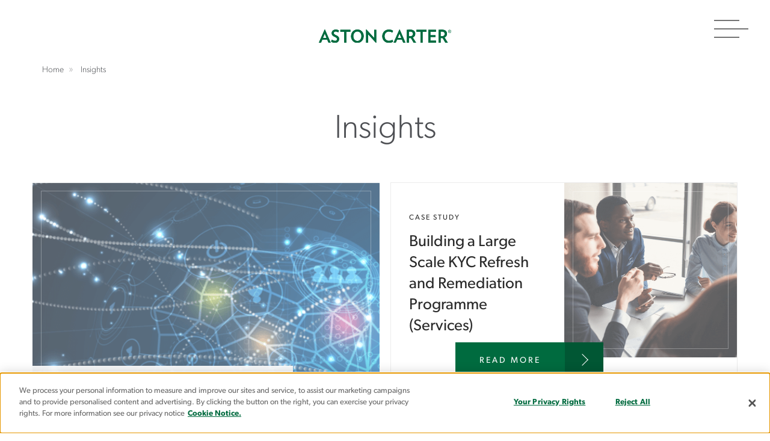

--- FILE ---
content_type: text/html; charset=utf-8
request_url: https://www.astoncarter.com/en-gb/insights
body_size: 19577
content:

<!DOCTYPE html>
<html lang="en-GB">
<head>
    <meta charset="utf-8" />
    <meta name="viewport" content="width=device-width, initial-scale=1" />
    <meta http-equiv="X-UA-Compatible" content="IE=edge" /><script type="text/javascript">window.NREUM||(NREUM={});NREUM.info = {"beacon":"bam.nr-data.net","errorBeacon":"bam.nr-data.net","licenseKey":"NRJS-039c6483d70ec384e80","applicationID":"1237232374","transactionName":"ZVUBZEcHXxFSAUZfX1wfLmZ2SWILRwdRWUJXcwxeQRReDl8HQBl5XFQGSA==","queueTime":0,"applicationTime":559,"agent":"","atts":""}</script><script type="text/javascript">(window.NREUM||(NREUM={})).init={privacy:{cookies_enabled:true},ajax:{deny_list:["bam.nr-data.net"]},feature_flags:["soft_nav"],distributed_tracing:{enabled:true}};(window.NREUM||(NREUM={})).loader_config={agentID:"1386163234",accountID:"2676331",trustKey:"2716899",xpid:"VgAAV1VQCRABVlJVBQIFVVMF",licenseKey:"NRJS-039c6483d70ec384e80",applicationID:"1237232374",browserID:"1386163234"};window.NREUM||(NREUM={}),__nr_require=function(t,e,n){function r(n){if(!e[n]){var o=e[n]={exports:{}};t[n][0].call(o.exports,function(e){var o=t[n][1][e];return r(o||e)},o,o.exports)}return e[n].exports}if("function"==typeof __nr_require)return __nr_require;for(var o=0;o<n.length;o++)r(n[o]);return r}({1:[function(t,e,n){function r(t){try{s.console&&console.log(t)}catch(e){}}var o,i=t("ee"),a=t(31),s={};try{o=localStorage.getItem("__nr_flags").split(","),console&&"function"==typeof console.log&&(s.console=!0,o.indexOf("dev")!==-1&&(s.dev=!0),o.indexOf("nr_dev")!==-1&&(s.nrDev=!0))}catch(c){}s.nrDev&&i.on("internal-error",function(t){r(t.stack)}),s.dev&&i.on("fn-err",function(t,e,n){r(n.stack)}),s.dev&&(r("NR AGENT IN DEVELOPMENT MODE"),r("flags: "+a(s,function(t,e){return t}).join(", ")))},{}],2:[function(t,e,n){function r(t,e,n,r,s){try{l?l-=1:o(s||new UncaughtException(t,e,n),!0)}catch(f){try{i("ierr",[f,c.now(),!0])}catch(d){}}return"function"==typeof u&&u.apply(this,a(arguments))}function UncaughtException(t,e,n){this.message=t||"Uncaught error with no additional information",this.sourceURL=e,this.line=n}function o(t,e){var n=e?null:c.now();i("err",[t,n])}var i=t("handle"),a=t(32),s=t("ee"),c=t("loader"),f=t("gos"),u=window.onerror,d=!1,p="nr@seenError";if(!c.disabled){var l=0;c.features.err=!0,t(1),window.onerror=r;try{throw new Error}catch(h){"stack"in h&&(t(14),t(13),"addEventListener"in window&&t(7),c.xhrWrappable&&t(15),d=!0)}s.on("fn-start",function(t,e,n){d&&(l+=1)}),s.on("fn-err",function(t,e,n){d&&!n[p]&&(f(n,p,function(){return!0}),this.thrown=!0,o(n))}),s.on("fn-end",function(){d&&!this.thrown&&l>0&&(l-=1)}),s.on("internal-error",function(t){i("ierr",[t,c.now(),!0])})}},{}],3:[function(t,e,n){var r=t("loader");r.disabled||(r.features.ins=!0)},{}],4:[function(t,e,n){function r(){U++,L=g.hash,this[u]=y.now()}function o(){U--,g.hash!==L&&i(0,!0);var t=y.now();this[h]=~~this[h]+t-this[u],this[d]=t}function i(t,e){E.emit("newURL",[""+g,e])}function a(t,e){t.on(e,function(){this[e]=y.now()})}var s="-start",c="-end",f="-body",u="fn"+s,d="fn"+c,p="cb"+s,l="cb"+c,h="jsTime",m="fetch",v="addEventListener",w=window,g=w.location,y=t("loader");if(w[v]&&y.xhrWrappable&&!y.disabled){var x=t(11),b=t(12),E=t(9),R=t(7),O=t(14),T=t(8),S=t(15),P=t(10),M=t("ee"),C=M.get("tracer"),N=t(23);t(17),y.features.spa=!0;var L,U=0;M.on(u,r),b.on(p,r),P.on(p,r),M.on(d,o),b.on(l,o),P.on(l,o),M.buffer([u,d,"xhr-resolved"]),R.buffer([u]),O.buffer(["setTimeout"+c,"clearTimeout"+s,u]),S.buffer([u,"new-xhr","send-xhr"+s]),T.buffer([m+s,m+"-done",m+f+s,m+f+c]),E.buffer(["newURL"]),x.buffer([u]),b.buffer(["propagate",p,l,"executor-err","resolve"+s]),C.buffer([u,"no-"+u]),P.buffer(["new-jsonp","cb-start","jsonp-error","jsonp-end"]),a(T,m+s),a(T,m+"-done"),a(P,"new-jsonp"),a(P,"jsonp-end"),a(P,"cb-start"),E.on("pushState-end",i),E.on("replaceState-end",i),w[v]("hashchange",i,N(!0)),w[v]("load",i,N(!0)),w[v]("popstate",function(){i(0,U>1)},N(!0))}},{}],5:[function(t,e,n){function r(){var t=new PerformanceObserver(function(t,e){var n=t.getEntries();s(v,[n])});try{t.observe({entryTypes:["resource"]})}catch(e){}}function o(t){if(s(v,[window.performance.getEntriesByType(w)]),window.performance["c"+p])try{window.performance[h](m,o,!1)}catch(t){}else try{window.performance[h]("webkit"+m,o,!1)}catch(t){}}function i(t){}if(window.performance&&window.performance.timing&&window.performance.getEntriesByType){var a=t("ee"),s=t("handle"),c=t(14),f=t(13),u=t(6),d=t(23),p="learResourceTimings",l="addEventListener",h="removeEventListener",m="resourcetimingbufferfull",v="bstResource",w="resource",g="-start",y="-end",x="fn"+g,b="fn"+y,E="bstTimer",R="pushState",O=t("loader");if(!O.disabled){O.features.stn=!0,t(9),"addEventListener"in window&&t(7);var T=NREUM.o.EV;a.on(x,function(t,e){var n=t[0];n instanceof T&&(this.bstStart=O.now())}),a.on(b,function(t,e){var n=t[0];n instanceof T&&s("bst",[n,e,this.bstStart,O.now()])}),c.on(x,function(t,e,n){this.bstStart=O.now(),this.bstType=n}),c.on(b,function(t,e){s(E,[e,this.bstStart,O.now(),this.bstType])}),f.on(x,function(){this.bstStart=O.now()}),f.on(b,function(t,e){s(E,[e,this.bstStart,O.now(),"requestAnimationFrame"])}),a.on(R+g,function(t){this.time=O.now(),this.startPath=location.pathname+location.hash}),a.on(R+y,function(t){s("bstHist",[location.pathname+location.hash,this.startPath,this.time])}),u()?(s(v,[window.performance.getEntriesByType("resource")]),r()):l in window.performance&&(window.performance["c"+p]?window.performance[l](m,o,d(!1)):window.performance[l]("webkit"+m,o,d(!1))),document[l]("scroll",i,d(!1)),document[l]("keypress",i,d(!1)),document[l]("click",i,d(!1))}}},{}],6:[function(t,e,n){e.exports=function(){return"PerformanceObserver"in window&&"function"==typeof window.PerformanceObserver}},{}],7:[function(t,e,n){function r(t){for(var e=t;e&&!e.hasOwnProperty(u);)e=Object.getPrototypeOf(e);e&&o(e)}function o(t){s.inPlace(t,[u,d],"-",i)}function i(t,e){return t[1]}var a=t("ee").get("events"),s=t("wrap-function")(a,!0),c=t("gos"),f=XMLHttpRequest,u="addEventListener",d="removeEventListener";e.exports=a,"getPrototypeOf"in Object?(r(document),r(window),r(f.prototype)):f.prototype.hasOwnProperty(u)&&(o(window),o(f.prototype)),a.on(u+"-start",function(t,e){var n=t[1];if(null!==n&&("function"==typeof n||"object"==typeof n)){var r=c(n,"nr@wrapped",function(){function t(){if("function"==typeof n.handleEvent)return n.handleEvent.apply(n,arguments)}var e={object:t,"function":n}[typeof n];return e?s(e,"fn-",null,e.name||"anonymous"):n});this.wrapped=t[1]=r}}),a.on(d+"-start",function(t){t[1]=this.wrapped||t[1]})},{}],8:[function(t,e,n){function r(t,e,n){var r=t[e];"function"==typeof r&&(t[e]=function(){var t=i(arguments),e={};o.emit(n+"before-start",[t],e);var a;e[m]&&e[m].dt&&(a=e[m].dt);var s=r.apply(this,t);return o.emit(n+"start",[t,a],s),s.then(function(t){return o.emit(n+"end",[null,t],s),t},function(t){throw o.emit(n+"end",[t],s),t})})}var o=t("ee").get("fetch"),i=t(32),a=t(31);e.exports=o;var s=window,c="fetch-",f=c+"body-",u=["arrayBuffer","blob","json","text","formData"],d=s.Request,p=s.Response,l=s.fetch,h="prototype",m="nr@context";d&&p&&l&&(a(u,function(t,e){r(d[h],e,f),r(p[h],e,f)}),r(s,"fetch",c),o.on(c+"end",function(t,e){var n=this;if(e){var r=e.headers.get("content-length");null!==r&&(n.rxSize=r),o.emit(c+"done",[null,e],n)}else o.emit(c+"done",[t],n)}))},{}],9:[function(t,e,n){var r=t("ee").get("history"),o=t("wrap-function")(r);e.exports=r;var i=window.history&&window.history.constructor&&window.history.constructor.prototype,a=window.history;i&&i.pushState&&i.replaceState&&(a=i),o.inPlace(a,["pushState","replaceState"],"-")},{}],10:[function(t,e,n){function r(t){function e(){f.emit("jsonp-end",[],l),t.removeEventListener("load",e,c(!1)),t.removeEventListener("error",n,c(!1))}function n(){f.emit("jsonp-error",[],l),f.emit("jsonp-end",[],l),t.removeEventListener("load",e,c(!1)),t.removeEventListener("error",n,c(!1))}var r=t&&"string"==typeof t.nodeName&&"script"===t.nodeName.toLowerCase();if(r){var o="function"==typeof t.addEventListener;if(o){var a=i(t.src);if(a){var d=s(a),p="function"==typeof d.parent[d.key];if(p){var l={};u.inPlace(d.parent,[d.key],"cb-",l),t.addEventListener("load",e,c(!1)),t.addEventListener("error",n,c(!1)),f.emit("new-jsonp",[t.src],l)}}}}}function o(){return"addEventListener"in window}function i(t){var e=t.match(d);return e?e[1]:null}function a(t,e){var n=t.match(l),r=n[1],o=n[3];return o?a(o,e[r]):e[r]}function s(t){var e=t.match(p);return e&&e.length>=3?{key:e[2],parent:a(e[1],window)}:{key:t,parent:window}}var c=t(23),f=t("ee").get("jsonp"),u=t("wrap-function")(f);if(e.exports=f,o()){var d=/[?&](?:callback|cb)=([^&#]+)/,p=/(.*)\.([^.]+)/,l=/^(\w+)(\.|$)(.*)$/,h=["appendChild","insertBefore","replaceChild"];Node&&Node.prototype&&Node.prototype.appendChild?u.inPlace(Node.prototype,h,"dom-"):(u.inPlace(HTMLElement.prototype,h,"dom-"),u.inPlace(HTMLHeadElement.prototype,h,"dom-"),u.inPlace(HTMLBodyElement.prototype,h,"dom-")),f.on("dom-start",function(t){r(t[0])})}},{}],11:[function(t,e,n){var r=t("ee").get("mutation"),o=t("wrap-function")(r),i=NREUM.o.MO;e.exports=r,i&&(window.MutationObserver=function(t){return this instanceof i?new i(o(t,"fn-")):i.apply(this,arguments)},MutationObserver.prototype=i.prototype)},{}],12:[function(t,e,n){function r(t){var e=i.context(),n=s(t,"executor-",e,null,!1),r=new f(n);return i.context(r).getCtx=function(){return e},r}var o=t("wrap-function"),i=t("ee").get("promise"),a=t("ee").getOrSetContext,s=o(i),c=t(31),f=NREUM.o.PR;e.exports=i,f&&(window.Promise=r,["all","race"].forEach(function(t){var e=f[t];f[t]=function(n){function r(t){return function(){i.emit("propagate",[null,!o],a,!1,!1),o=o||!t}}var o=!1;c(n,function(e,n){Promise.resolve(n).then(r("all"===t),r(!1))});var a=e.apply(f,arguments),s=f.resolve(a);return s}}),["resolve","reject"].forEach(function(t){var e=f[t];f[t]=function(t){var n=e.apply(f,arguments);return t!==n&&i.emit("propagate",[t,!0],n,!1,!1),n}}),f.prototype["catch"]=function(t){return this.then(null,t)},f.prototype=Object.create(f.prototype,{constructor:{value:r}}),c(Object.getOwnPropertyNames(f),function(t,e){try{r[e]=f[e]}catch(n){}}),o.wrapInPlace(f.prototype,"then",function(t){return function(){var e=this,n=o.argsToArray.apply(this,arguments),r=a(e);r.promise=e,n[0]=s(n[0],"cb-",r,null,!1),n[1]=s(n[1],"cb-",r,null,!1);var c=t.apply(this,n);return r.nextPromise=c,i.emit("propagate",[e,!0],c,!1,!1),c}}),i.on("executor-start",function(t){t[0]=s(t[0],"resolve-",this,null,!1),t[1]=s(t[1],"resolve-",this,null,!1)}),i.on("executor-err",function(t,e,n){t[1](n)}),i.on("cb-end",function(t,e,n){i.emit("propagate",[n,!0],this.nextPromise,!1,!1)}),i.on("propagate",function(t,e,n){this.getCtx&&!e||(this.getCtx=function(){if(t instanceof Promise)var e=i.context(t);return e&&e.getCtx?e.getCtx():this})}),r.toString=function(){return""+f})},{}],13:[function(t,e,n){var r=t("ee").get("raf"),o=t("wrap-function")(r),i="equestAnimationFrame";e.exports=r,o.inPlace(window,["r"+i,"mozR"+i,"webkitR"+i,"msR"+i],"raf-"),r.on("raf-start",function(t){t[0]=o(t[0],"fn-")})},{}],14:[function(t,e,n){function r(t,e,n){t[0]=a(t[0],"fn-",null,n)}function o(t,e,n){this.method=n,this.timerDuration=isNaN(t[1])?0:+t[1],t[0]=a(t[0],"fn-",this,n)}var i=t("ee").get("timer"),a=t("wrap-function")(i),s="setTimeout",c="setInterval",f="clearTimeout",u="-start",d="-";e.exports=i,a.inPlace(window,[s,"setImmediate"],s+d),a.inPlace(window,[c],c+d),a.inPlace(window,[f,"clearImmediate"],f+d),i.on(c+u,r),i.on(s+u,o)},{}],15:[function(t,e,n){function r(t,e){d.inPlace(e,["onreadystatechange"],"fn-",s)}function o(){var t=this,e=u.context(t);t.readyState>3&&!e.resolved&&(e.resolved=!0,u.emit("xhr-resolved",[],t)),d.inPlace(t,y,"fn-",s)}function i(t){x.push(t),m&&(E?E.then(a):w?w(a):(R=-R,O.data=R))}function a(){for(var t=0;t<x.length;t++)r([],x[t]);x.length&&(x=[])}function s(t,e){return e}function c(t,e){for(var n in t)e[n]=t[n];return e}t(7);var f=t("ee"),u=f.get("xhr"),d=t("wrap-function")(u),p=t(23),l=NREUM.o,h=l.XHR,m=l.MO,v=l.PR,w=l.SI,g="readystatechange",y=["onload","onerror","onabort","onloadstart","onloadend","onprogress","ontimeout"],x=[];e.exports=u;var b=window.XMLHttpRequest=function(t){var e=new h(t);try{u.emit("new-xhr",[e],e),e.addEventListener(g,o,p(!1))}catch(n){try{u.emit("internal-error",[n])}catch(r){}}return e};if(c(h,b),b.prototype=h.prototype,d.inPlace(b.prototype,["open","send"],"-xhr-",s),u.on("send-xhr-start",function(t,e){r(t,e),i(e)}),u.on("open-xhr-start",r),m){var E=v&&v.resolve();if(!w&&!v){var R=1,O=document.createTextNode(R);new m(a).observe(O,{characterData:!0})}}else f.on("fn-end",function(t){t[0]&&t[0].type===g||a()})},{}],16:[function(t,e,n){function r(t){if(!s(t))return null;var e=window.NREUM;if(!e.loader_config)return null;var n=(e.loader_config.accountID||"").toString()||null,r=(e.loader_config.agentID||"").toString()||null,f=(e.loader_config.trustKey||"").toString()||null;if(!n||!r)return null;var h=l.generateSpanId(),m=l.generateTraceId(),v=Date.now(),w={spanId:h,traceId:m,timestamp:v};return(t.sameOrigin||c(t)&&p())&&(w.traceContextParentHeader=o(h,m),w.traceContextStateHeader=i(h,v,n,r,f)),(t.sameOrigin&&!u()||!t.sameOrigin&&c(t)&&d())&&(w.newrelicHeader=a(h,m,v,n,r,f)),w}function o(t,e){return"00-"+e+"-"+t+"-01"}function i(t,e,n,r,o){var i=0,a="",s=1,c="",f="";return o+"@nr="+i+"-"+s+"-"+n+"-"+r+"-"+t+"-"+a+"-"+c+"-"+f+"-"+e}function a(t,e,n,r,o,i){var a="btoa"in window&&"function"==typeof window.btoa;if(!a)return null;var s={v:[0,1],d:{ty:"Browser",ac:r,ap:o,id:t,tr:e,ti:n}};return i&&r!==i&&(s.d.tk=i),btoa(JSON.stringify(s))}function s(t){return f()&&c(t)}function c(t){var e=!1,n={};if("init"in NREUM&&"distributed_tracing"in NREUM.init&&(n=NREUM.init.distributed_tracing),t.sameOrigin)e=!0;else if(n.allowed_origins instanceof Array)for(var r=0;r<n.allowed_origins.length;r++){var o=h(n.allowed_origins[r]);if(t.hostname===o.hostname&&t.protocol===o.protocol&&t.port===o.port){e=!0;break}}return e}function f(){return"init"in NREUM&&"distributed_tracing"in NREUM.init&&!!NREUM.init.distributed_tracing.enabled}function u(){return"init"in NREUM&&"distributed_tracing"in NREUM.init&&!!NREUM.init.distributed_tracing.exclude_newrelic_header}function d(){return"init"in NREUM&&"distributed_tracing"in NREUM.init&&NREUM.init.distributed_tracing.cors_use_newrelic_header!==!1}function p(){return"init"in NREUM&&"distributed_tracing"in NREUM.init&&!!NREUM.init.distributed_tracing.cors_use_tracecontext_headers}var l=t(28),h=t(18);e.exports={generateTracePayload:r,shouldGenerateTrace:s}},{}],17:[function(t,e,n){function r(t){var e=this.params,n=this.metrics;if(!this.ended){this.ended=!0;for(var r=0;r<p;r++)t.removeEventListener(d[r],this.listener,!1);return e.protocol&&"data"===e.protocol?void g("Ajax/DataUrl/Excluded"):void(e.aborted||(n.duration=a.now()-this.startTime,this.loadCaptureCalled||4!==t.readyState?null==e.status&&(e.status=0):i(this,t),n.cbTime=this.cbTime,s("xhr",[e,n,this.startTime,this.endTime,"xhr"],this)))}}function o(t,e){var n=c(e),r=t.params;r.hostname=n.hostname,r.port=n.port,r.protocol=n.protocol,r.host=n.hostname+":"+n.port,r.pathname=n.pathname,t.parsedOrigin=n,t.sameOrigin=n.sameOrigin}function i(t,e){t.params.status=e.status;var n=v(e,t.lastSize);if(n&&(t.metrics.rxSize=n),t.sameOrigin){var r=e.getResponseHeader("X-NewRelic-App-Data");r&&(t.params.cat=r.split(", ").pop())}t.loadCaptureCalled=!0}var a=t("loader");if(a.xhrWrappable&&!a.disabled){var s=t("handle"),c=t(18),f=t(16).generateTracePayload,u=t("ee"),d=["load","error","abort","timeout"],p=d.length,l=t("id"),h=t(24),m=t(22),v=t(19),w=t(23),g=t(25).recordSupportability,y=NREUM.o.REQ,x=window.XMLHttpRequest;a.features.xhr=!0,t(15),t(8),u.on("new-xhr",function(t){var e=this;e.totalCbs=0,e.called=0,e.cbTime=0,e.end=r,e.ended=!1,e.xhrGuids={},e.lastSize=null,e.loadCaptureCalled=!1,e.params=this.params||{},e.metrics=this.metrics||{},t.addEventListener("load",function(n){i(e,t)},w(!1)),h&&(h>34||h<10)||t.addEventListener("progress",function(t){e.lastSize=t.loaded},w(!1))}),u.on("open-xhr-start",function(t){this.params={method:t[0]},o(this,t[1]),this.metrics={}}),u.on("open-xhr-end",function(t,e){"loader_config"in NREUM&&"xpid"in NREUM.loader_config&&this.sameOrigin&&e.setRequestHeader("X-NewRelic-ID",NREUM.loader_config.xpid);var n=f(this.parsedOrigin);if(n){var r=!1;n.newrelicHeader&&(e.setRequestHeader("newrelic",n.newrelicHeader),r=!0),n.traceContextParentHeader&&(e.setRequestHeader("traceparent",n.traceContextParentHeader),n.traceContextStateHeader&&e.setRequestHeader("tracestate",n.traceContextStateHeader),r=!0),r&&(this.dt=n)}}),u.on("send-xhr-start",function(t,e){var n=this.metrics,r=t[0],o=this;if(n&&r){var i=m(r);i&&(n.txSize=i)}this.startTime=a.now(),this.listener=function(t){try{"abort"!==t.type||o.loadCaptureCalled||(o.params.aborted=!0),("load"!==t.type||o.called===o.totalCbs&&(o.onloadCalled||"function"!=typeof e.onload))&&o.end(e)}catch(n){try{u.emit("internal-error",[n])}catch(r){}}};for(var s=0;s<p;s++)e.addEventListener(d[s],this.listener,w(!1))}),u.on("xhr-cb-time",function(t,e,n){this.cbTime+=t,e?this.onloadCalled=!0:this.called+=1,this.called!==this.totalCbs||!this.onloadCalled&&"function"==typeof n.onload||this.end(n)}),u.on("xhr-load-added",function(t,e){var n=""+l(t)+!!e;this.xhrGuids&&!this.xhrGuids[n]&&(this.xhrGuids[n]=!0,this.totalCbs+=1)}),u.on("xhr-load-removed",function(t,e){var n=""+l(t)+!!e;this.xhrGuids&&this.xhrGuids[n]&&(delete this.xhrGuids[n],this.totalCbs-=1)}),u.on("xhr-resolved",function(){this.endTime=a.now()}),u.on("addEventListener-end",function(t,e){e instanceof x&&"load"===t[0]&&u.emit("xhr-load-added",[t[1],t[2]],e)}),u.on("removeEventListener-end",function(t,e){e instanceof x&&"load"===t[0]&&u.emit("xhr-load-removed",[t[1],t[2]],e)}),u.on("fn-start",function(t,e,n){e instanceof x&&("onload"===n&&(this.onload=!0),("load"===(t[0]&&t[0].type)||this.onload)&&(this.xhrCbStart=a.now()))}),u.on("fn-end",function(t,e){this.xhrCbStart&&u.emit("xhr-cb-time",[a.now()-this.xhrCbStart,this.onload,e],e)}),u.on("fetch-before-start",function(t){function e(t,e){var n=!1;return e.newrelicHeader&&(t.set("newrelic",e.newrelicHeader),n=!0),e.traceContextParentHeader&&(t.set("traceparent",e.traceContextParentHeader),e.traceContextStateHeader&&t.set("tracestate",e.traceContextStateHeader),n=!0),n}var n,r=t[1]||{};"string"==typeof t[0]?n=t[0]:t[0]&&t[0].url?n=t[0].url:window.URL&&t[0]&&t[0]instanceof URL&&(n=t[0].href),n&&(this.parsedOrigin=c(n),this.sameOrigin=this.parsedOrigin.sameOrigin);var o=f(this.parsedOrigin);if(o&&(o.newrelicHeader||o.traceContextParentHeader))if("string"==typeof t[0]||window.URL&&t[0]&&t[0]instanceof URL){var i={};for(var a in r)i[a]=r[a];i.headers=new Headers(r.headers||{}),e(i.headers,o)&&(this.dt=o),t.length>1?t[1]=i:t.push(i)}else t[0]&&t[0].headers&&e(t[0].headers,o)&&(this.dt=o)}),u.on("fetch-start",function(t,e){this.params={},this.metrics={},this.startTime=a.now(),this.dt=e,t.length>=1&&(this.target=t[0]),t.length>=2&&(this.opts=t[1]);var n,r=this.opts||{},i=this.target;if("string"==typeof i?n=i:"object"==typeof i&&i instanceof y?n=i.url:window.URL&&"object"==typeof i&&i instanceof URL&&(n=i.href),o(this,n),"data"!==this.params.protocol){var s=(""+(i&&i instanceof y&&i.method||r.method||"GET")).toUpperCase();this.params.method=s,this.txSize=m(r.body)||0}}),u.on("fetch-done",function(t,e){if(this.endTime=a.now(),this.params||(this.params={}),"data"===this.params.protocol)return void g("Ajax/DataUrl/Excluded");this.params.status=e?e.status:0;var n;"string"==typeof this.rxSize&&this.rxSize.length>0&&(n=+this.rxSize);var r={txSize:this.txSize,rxSize:n,duration:a.now()-this.startTime};s("xhr",[this.params,r,this.startTime,this.endTime,"fetch"],this)})}},{}],18:[function(t,e,n){var r={};e.exports=function(t){if(t in r)return r[t];if(0===(t||"").indexOf("data:"))return{protocol:"data"};var e=document.createElement("a"),n=window.location,o={};e.href=t,o.port=e.port;var i=e.href.split("://");!o.port&&i[1]&&(o.port=i[1].split("/")[0].split("@").pop().split(":")[1]),o.port&&"0"!==o.port||(o.port="https"===i[0]?"443":"80"),o.hostname=e.hostname||n.hostname,o.pathname=e.pathname,o.protocol=i[0],"/"!==o.pathname.charAt(0)&&(o.pathname="/"+o.pathname);var a=!e.protocol||":"===e.protocol||e.protocol===n.protocol,s=e.hostname===document.domain&&e.port===n.port;return o.sameOrigin=a&&(!e.hostname||s),"/"===o.pathname&&(r[t]=o),o}},{}],19:[function(t,e,n){function r(t,e){var n=t.responseType;return"json"===n&&null!==e?e:"arraybuffer"===n||"blob"===n||"json"===n?o(t.response):"text"===n||""===n||void 0===n?o(t.responseText):void 0}var o=t(22);e.exports=r},{}],20:[function(t,e,n){function r(){}function o(t,e,n,r){return function(){return u.recordSupportability("API/"+e+"/called"),i(t+e,[f.now()].concat(s(arguments)),n?null:this,r),n?void 0:this}}var i=t("handle"),a=t(31),s=t(32),c=t("ee").get("tracer"),f=t("loader"),u=t(25),d=NREUM;"undefined"==typeof window.newrelic&&(newrelic=d);var p=["setPageViewName","setCustomAttribute","setErrorHandler","finished","addToTrace","inlineHit","addRelease"],l="api-",h=l+"ixn-";a(p,function(t,e){d[e]=o(l,e,!0,"api")}),d.addPageAction=o(l,"addPageAction",!0),d.setCurrentRouteName=o(l,"routeName",!0),e.exports=newrelic,d.interaction=function(){return(new r).get()};var m=r.prototype={createTracer:function(t,e){var n={},r=this,o="function"==typeof e;return i(h+"tracer",[f.now(),t,n],r),function(){if(c.emit((o?"":"no-")+"fn-start",[f.now(),r,o],n),o)try{return e.apply(this,arguments)}catch(t){throw c.emit("fn-err",[arguments,this,t],n),t}finally{c.emit("fn-end",[f.now()],n)}}}};a("actionText,setName,setAttribute,save,ignore,onEnd,getContext,end,get".split(","),function(t,e){m[e]=o(h,e)}),newrelic.noticeError=function(t,e){"string"==typeof t&&(t=new Error(t)),u.recordSupportability("API/noticeError/called"),i("err",[t,f.now(),!1,e])}},{}],21:[function(t,e,n){function r(t){if(NREUM.init){for(var e=NREUM.init,n=t.split("."),r=0;r<n.length-1;r++)if(e=e[n[r]],"object"!=typeof e)return;return e=e[n[n.length-1]]}}e.exports={getConfiguration:r}},{}],22:[function(t,e,n){e.exports=function(t){if("string"==typeof t&&t.length)return t.length;if("object"==typeof t){if("undefined"!=typeof ArrayBuffer&&t instanceof ArrayBuffer&&t.byteLength)return t.byteLength;if("undefined"!=typeof Blob&&t instanceof Blob&&t.size)return t.size;if(!("undefined"!=typeof FormData&&t instanceof FormData))try{return JSON.stringify(t).length}catch(e){return}}}},{}],23:[function(t,e,n){var r=!1;try{var o=Object.defineProperty({},"passive",{get:function(){r=!0}});window.addEventListener("testPassive",null,o),window.removeEventListener("testPassive",null,o)}catch(i){}e.exports=function(t){return r?{passive:!0,capture:!!t}:!!t}},{}],24:[function(t,e,n){var r=0,o=navigator.userAgent.match(/Firefox[\/\s](\d+\.\d+)/);o&&(r=+o[1]),e.exports=r},{}],25:[function(t,e,n){function r(t,e){var n=[a,t,{name:t},e];return i("storeMetric",n,null,"api"),n}function o(t,e){var n=[s,t,{name:t},e];return i("storeEventMetrics",n,null,"api"),n}var i=t("handle"),a="sm",s="cm";e.exports={constants:{SUPPORTABILITY_METRIC:a,CUSTOM_METRIC:s},recordSupportability:r,recordCustom:o}},{}],26:[function(t,e,n){function r(){return s.exists&&performance.now?Math.round(performance.now()):(i=Math.max((new Date).getTime(),i))-a}function o(){return i}var i=(new Date).getTime(),a=i,s=t(33);e.exports=r,e.exports.offset=a,e.exports.getLastTimestamp=o},{}],27:[function(t,e,n){function r(t,e){var n=t.getEntries();n.forEach(function(t){"first-paint"===t.name?l("timing",["fp",Math.floor(t.startTime)]):"first-contentful-paint"===t.name&&l("timing",["fcp",Math.floor(t.startTime)])})}function o(t,e){var n=t.getEntries();if(n.length>0){var r=n[n.length-1];if(f&&f<r.startTime)return;var o=[r],i=a({});i&&o.push(i),l("lcp",o)}}function i(t){t.getEntries().forEach(function(t){t.hadRecentInput||l("cls",[t])})}function a(t){var e=navigator.connection||navigator.mozConnection||navigator.webkitConnection;if(e)return e.type&&(t["net-type"]=e.type),e.effectiveType&&(t["net-etype"]=e.effectiveType),e.rtt&&(t["net-rtt"]=e.rtt),e.downlink&&(t["net-dlink"]=e.downlink),t}function s(t){if(t instanceof w&&!y){var e=Math.round(t.timeStamp),n={type:t.type};a(n),e<=h.now()?n.fid=h.now()-e:e>h.offset&&e<=Date.now()?(e-=h.offset,n.fid=h.now()-e):e=h.now(),y=!0,l("timing",["fi",e,n])}}function c(t){"hidden"===t&&(f=h.now(),l("pageHide",[f]))}if(!("init"in NREUM&&"page_view_timing"in NREUM.init&&"enabled"in NREUM.init.page_view_timing&&NREUM.init.page_view_timing.enabled===!1)){var f,u,d,p,l=t("handle"),h=t("loader"),m=t(30),v=t(23),w=NREUM.o.EV;if("PerformanceObserver"in window&&"function"==typeof window.PerformanceObserver){u=new PerformanceObserver(r);try{u.observe({entryTypes:["paint"]})}catch(g){}d=new PerformanceObserver(o);try{d.observe({entryTypes:["largest-contentful-paint"]})}catch(g){}p=new PerformanceObserver(i);try{p.observe({type:"layout-shift",buffered:!0})}catch(g){}}if("addEventListener"in document){var y=!1,x=["click","keydown","mousedown","pointerdown","touchstart"];x.forEach(function(t){document.addEventListener(t,s,v(!1))})}m(c)}},{}],28:[function(t,e,n){function r(){function t(){return e?15&e[n++]:16*Math.random()|0}var e=null,n=0,r=window.crypto||window.msCrypto;r&&r.getRandomValues&&(e=r.getRandomValues(new Uint8Array(31)));for(var o,i="xxxxxxxx-xxxx-4xxx-yxxx-xxxxxxxxxxxx",a="",s=0;s<i.length;s++)o=i[s],"x"===o?a+=t().toString(16):"y"===o?(o=3&t()|8,a+=o.toString(16)):a+=o;return a}function o(){return a(16)}function i(){return a(32)}function a(t){function e(){return n?15&n[r++]:16*Math.random()|0}var n=null,r=0,o=window.crypto||window.msCrypto;o&&o.getRandomValues&&Uint8Array&&(n=o.getRandomValues(new Uint8Array(t)));for(var i=[],a=0;a<t;a++)i.push(e().toString(16));return i.join("")}e.exports={generateUuid:r,generateSpanId:o,generateTraceId:i}},{}],29:[function(t,e,n){function r(t,e){if(!o)return!1;if(t!==o)return!1;if(!e)return!0;if(!i)return!1;for(var n=i.split("."),r=e.split("."),a=0;a<r.length;a++)if(r[a]!==n[a])return!1;return!0}var o=null,i=null,a=/Version\/(\S+)\s+Safari/;if(navigator.userAgent){var s=navigator.userAgent,c=s.match(a);c&&s.indexOf("Chrome")===-1&&s.indexOf("Chromium")===-1&&(o="Safari",i=c[1])}e.exports={agent:o,version:i,match:r}},{}],30:[function(t,e,n){function r(t){function e(){t(s&&document[s]?document[s]:document[i]?"hidden":"visible")}"addEventListener"in document&&a&&document.addEventListener(a,e,o(!1))}var o=t(23);e.exports=r;var i,a,s;"undefined"!=typeof document.hidden?(i="hidden",a="visibilitychange",s="visibilityState"):"undefined"!=typeof document.msHidden?(i="msHidden",a="msvisibilitychange"):"undefined"!=typeof document.webkitHidden&&(i="webkitHidden",a="webkitvisibilitychange",s="webkitVisibilityState")},{}],31:[function(t,e,n){function r(t,e){var n=[],r="",i=0;for(r in t)o.call(t,r)&&(n[i]=e(r,t[r]),i+=1);return n}var o=Object.prototype.hasOwnProperty;e.exports=r},{}],32:[function(t,e,n){function r(t,e,n){e||(e=0),"undefined"==typeof n&&(n=t?t.length:0);for(var r=-1,o=n-e||0,i=Array(o<0?0:o);++r<o;)i[r]=t[e+r];return i}e.exports=r},{}],33:[function(t,e,n){e.exports={exists:"undefined"!=typeof window.performance&&window.performance.timing&&"undefined"!=typeof window.performance.timing.navigationStart}},{}],ee:[function(t,e,n){function r(){}function o(t){function e(t){return t&&t instanceof r?t:t?f(t,c,a):a()}function n(n,r,o,i,a){if(a!==!1&&(a=!0),!l.aborted||i){t&&a&&t(n,r,o);for(var s=e(o),c=m(n),f=c.length,u=0;u<f;u++)c[u].apply(s,r);var p=d[y[n]];return p&&p.push([x,n,r,s]),s}}function i(t,e){g[t]=m(t).concat(e)}function h(t,e){var n=g[t];if(n)for(var r=0;r<n.length;r++)n[r]===e&&n.splice(r,1)}function m(t){return g[t]||[]}function v(t){return p[t]=p[t]||o(n)}function w(t,e){l.aborted||u(t,function(t,n){e=e||"feature",y[n]=e,e in d||(d[e]=[])})}var g={},y={},x={on:i,addEventListener:i,removeEventListener:h,emit:n,get:v,listeners:m,context:e,buffer:w,abort:s,aborted:!1};return x}function i(t){return f(t,c,a)}function a(){return new r}function s(){(d.api||d.feature)&&(l.aborted=!0,d=l.backlog={})}var c="nr@context",f=t("gos"),u=t(31),d={},p={},l=e.exports=o();e.exports.getOrSetContext=i,l.backlog=d},{}],gos:[function(t,e,n){function r(t,e,n){if(o.call(t,e))return t[e];var r=n();if(Object.defineProperty&&Object.keys)try{return Object.defineProperty(t,e,{value:r,writable:!0,enumerable:!1}),r}catch(i){}return t[e]=r,r}var o=Object.prototype.hasOwnProperty;e.exports=r},{}],handle:[function(t,e,n){function r(t,e,n,r){o.buffer([t],r),o.emit(t,e,n)}var o=t("ee").get("handle");e.exports=r,r.ee=o},{}],id:[function(t,e,n){function r(t){var e=typeof t;return!t||"object"!==e&&"function"!==e?-1:t===window?0:a(t,i,function(){return o++})}var o=1,i="nr@id",a=t("gos");e.exports=r},{}],loader:[function(t,e,n){function r(){if(!T++){var t=O.info=NREUM.info,e=m.getElementsByTagName("script")[0];if(setTimeout(f.abort,3e4),!(t&&t.licenseKey&&t.applicationID&&e))return f.abort();c(E,function(e,n){t[e]||(t[e]=n)});var n=a();s("mark",["onload",n+O.offset],null,"api"),s("timing",["load",n]);var r=m.createElement("script");0===t.agent.indexOf("http://")||0===t.agent.indexOf("https://")?r.src=t.agent:r.src=l+"://"+t.agent,e.parentNode.insertBefore(r,e)}}function o(){"complete"===m.readyState&&i()}function i(){s("mark",["domContent",a()+O.offset],null,"api")}var a=t(26),s=t("handle"),c=t(31),f=t("ee"),u=t(29),d=t(21),p=t(23),l=d.getConfiguration("ssl")===!1?"http":"https",h=window,m=h.document,v="addEventListener",w="attachEvent",g=h.XMLHttpRequest,y=g&&g.prototype,x=!1;NREUM.o={ST:setTimeout,SI:h.setImmediate,CT:clearTimeout,XHR:g,REQ:h.Request,EV:h.Event,PR:h.Promise,MO:h.MutationObserver};var b=""+location,E={beacon:"bam.nr-data.net",errorBeacon:"bam.nr-data.net",agent:"js-agent.newrelic.com/nr-spa-1216.min.js"},R=g&&y&&y[v]&&!/CriOS/.test(navigator.userAgent),O=e.exports={offset:a.getLastTimestamp(),now:a,origin:b,features:{},xhrWrappable:R,userAgent:u,disabled:x};if(!x){t(20),t(27),m[v]?(m[v]("DOMContentLoaded",i,p(!1)),h[v]("load",r,p(!1))):(m[w]("onreadystatechange",o),h[w]("onload",r)),s("mark",["firstbyte",a.getLastTimestamp()],null,"api");var T=0}},{}],"wrap-function":[function(t,e,n){function r(t,e){function n(e,n,r,c,f){function nrWrapper(){var i,a,u,p;try{a=this,i=d(arguments),u="function"==typeof r?r(i,a):r||{}}catch(l){o([l,"",[i,a,c],u],t)}s(n+"start",[i,a,c],u,f);try{return p=e.apply(a,i)}catch(h){throw s(n+"err",[i,a,h],u,f),h}finally{s(n+"end",[i,a,p],u,f)}}return a(e)?e:(n||(n=""),nrWrapper[p]=e,i(e,nrWrapper,t),nrWrapper)}function r(t,e,r,o,i){r||(r="");var s,c,f,u="-"===r.charAt(0);for(f=0;f<e.length;f++)c=e[f],s=t[c],a(s)||(t[c]=n(s,u?c+r:r,o,c,i))}function s(n,r,i,a){if(!h||e){var s=h;h=!0;try{t.emit(n,r,i,e,a)}catch(c){o([c,n,r,i],t)}h=s}}return t||(t=u),n.inPlace=r,n.flag=p,n}function o(t,e){e||(e=u);try{e.emit("internal-error",t)}catch(n){}}function i(t,e,n){if(Object.defineProperty&&Object.keys)try{var r=Object.keys(t);return r.forEach(function(n){Object.defineProperty(e,n,{get:function(){return t[n]},set:function(e){return t[n]=e,e}})}),e}catch(i){o([i],n)}for(var a in t)l.call(t,a)&&(e[a]=t[a]);return e}function a(t){return!(t&&t instanceof Function&&t.apply&&!t[p])}function s(t,e){var n=e(t);return n[p]=t,i(t,n,u),n}function c(t,e,n){var r=t[e];t[e]=s(r,n)}function f(){for(var t=arguments.length,e=new Array(t),n=0;n<t;++n)e[n]=arguments[n];return e}var u=t("ee"),d=t(32),p="nr@original",l=Object.prototype.hasOwnProperty,h=!1;e.exports=r,e.exports.wrapFunction=s,e.exports.wrapInPlace=c,e.exports.argsToArray=f},{}]},{},["loader",2,17,5,3,4]);</script>

    <!-- Favicon -->
    <link rel="apple-touch-icon" sizes="180x180" href="/Areas/AstonCarter/img/apple-touch-icon.png">
    <link rel="icon" type="image/png" sizes="32x32" href="/Areas/AstonCarter/img/favicon-32x32.png">
    <link rel="icon" type="image/png" sizes="16x16" href="/Areas/AstonCarter/img/favicon-16x16.png">
    <link rel="manifest" href="/Areas/AstonCarter/img/site.webmanifest">
    <link rel="mask-icon" href="/Areas/AstonCarter/img/safari-pinned-tab.svg" color="#015734">
    <link rel="shortcut icon" href="/Areas/AstonCarter/img/favicon.ico">
    <meta name="msapplication-TileColor" content="#ffffff">
    <meta name="msapplication-config" content="/Areas/AstonCarter/img/browserconfig.xml">
    <meta name="theme-color" content="#ffffff">


    
    <title>Insights </title>

    <meta property="og:site_name" content="Aston Carter Staffing &amp; Recruiting Services" />


    <meta property="og:title" content="Talent &amp; Business Insights " />

    <meta property="og:description" content="and businesses together in financial services. Here we share our insights into the world of talent." />
    <meta name="description" content="We have over 20 years’ experience bringing people and businesses together in financial services. Here we share our insights into the world of talent." />

    <meta property="og:url" content="https://www.astoncarter.com/en-gb/insights" />
    <meta name="robots" content="INDEX, FOLLOW" />

    <link href="https://www.astoncarter.com/en-gb/insights" rel="canonical" />

    <link rel="alternate" hreflang="en" href="https://www.astoncarter.com/en/insights" />
    <link rel="alternate" hreflang="en-gb" href="https://www.astoncarter.com/en-gb/insights" />
    <link rel="alternate" hreflang="en-au" href="https://www.astoncarter.com/en-au/insights" />
    <link rel="alternate" hreflang="fr-ca" href="https://www.astoncarter.com/fr-ca/insights" />
    <link rel="alternate" hreflang="x-default" href="https://www.astoncarter.com/insights" />

    


    <!-- OneTrust Cookies Consent Notice start for astoncarter.com -->

<script src="https://cdn.cookielaw.org/scripttemplates/otSDKStub.js" data-document-language="true" type="text/javascript" charset="UTF-8" data-domain-script="6547ba3f-b987-43cb-8ae8-e6b40bd0b140-test" ></script>
<script type="text/javascript">
function OptanonWrapper() { }
</script>
<!-- OneTrust Cookies Consent Notice end for astoncarter.com -->


<meta property="og:locale" content="en_GB" />
<meta name="twitter:card" content="summary_large_image">
<meta name="twitter:site" content="@AstonCarter">
<meta name="twitter:creator" content="@AstonCarter">

<!-- DTM Loading Script -->
<script type="text/plain" class="optanon-category-C0002">
function loadScript( url, callback ) {
  var script = document.createElement( "script" )
  script.type = "text/javascript";
  if(script.readyState) {  //IE
    script.onreadystatechange = function() {
      if ( script.readyState === "loaded" || script.readyState === "complete" ) {
        script.onreadystatechange = null;
        callback();
      }
    };
  } else {  //Others
    script.onload = function() {
      callback();
    };
  }
  script.src = url;
  document.getElementsByTagName( "head" )[0].appendChild( script );
}

// call the function...
loadScript("//assets.adobedtm.com/launch-ENd0b41b2a73944b7abf041cf0f226588b.min.js", function() {
  _satellite.pageBottom();
});
</script>
<style>
.score-column2 .flex-columns-even .ac-cta-color-block .score-highlight .score-call-to-action {
    top: auto !important;
}

.scEnabledChrome header, .score-snippet-reference-content header {
    position: static !important;
}
</style>



    <link href="https://sc-cms-prod103-cdn-dsb5cvath4adbgd0.z01.azurefd.net/Areas/AstonCarter/css/v-8.21.1755762268/main.css" rel="stylesheet" />

    <!-- Gibson font family 2022 -->
    <link rel="stylesheet" href="https://use.typekit.net/oyy4kcb.css" media="not all" onload="if (media != 'all')media='all'">

    <!-- Icon Font -->
    <link rel="stylesheet" href="//use.fontawesome.com/releases/v5.6.3/css/all.css" integrity="sha384-UHRtZLI+pbxtHCWp1t77Bi1L4ZtiqrqD80Kn4Z8NTSRyMA2Fd33n5dQ8lWUE00s/" crossorigin="anonymous" media="not all" onload="if (media != 'all')media='all'">



    <script src="/Areas/AstonCarter/js/vendor/modernizr.2.6.2.min.js"></script>
    <script src="https://cdnjs.cloudflare.com/ajax/libs/dompurify/2.4.0/purify.min.js" integrity="sha512-/hVAZO5POxCKdZMSLefw30xEVwjm94PAV9ynjskGbIpBvHO9EBplEcdUlBdCKutpZsF+La8Ag4gNrG0gAOn3Ig==" crossorigin="anonymous" referrerpolicy="no-referrer"></script>
    
    
<style type='text/css'>
    .lazy {
        background-image: none !important;
        transition: background-image ease-out 0.1s;
        content-visibility: auto;
    }
    img.lazy {
        opacity: 0;
        transition: opacity ease-out 0.1s;
        content-visibility: auto;
    }
</style>
<script type='text/javascript'>
    function requestImage() {
        window.requestAnimationFrame(lazyload);
    }
    if (document.readyState === 'complete') {
        lazyload();
    }
    function lazyload()
    {
            var lazyElements = document.querySelectorAll('.lazy');
            var scrollTop = window.pageYOffset;
            Array.prototype.forEach.call(lazyElements, function(elem) {
                var viewportOffset = elem.getBoundingClientRect();
                var topOffset = viewportOffset.top;
                if (topOffset < (window.innerHeight + scrollTop))
                {
                    if (elem.dataset.src)
                    {
                        // find any data-src and switch it to src
                        elem.src = elem.dataset.src;
                    }
                    elem.classList.remove('lazy');
                }
            });
    }
    window.onload = lazyload; // go ahead and invoke as well
    document.addEventListener('scroll', requestImage);
    window.addEventListener('resize', requestImage);
    window.addEventListener('orientationChange', requestImage);
    document.addEventListener('ProcessLazyImages', requestImage); // allow local opcos to trigger processing
</script>
<script
        data-ux-args='{}'
        data-ux-module='Enterprise/Feature/lazyload'
        data-ux-state='pending'
        type='text/score-module'>
</script>

</head>
<body class="">
    <header class="score-header header-w-util-nav" >
    <div class="score-stripe" style="background-color:#f7f7f7;" >


    <div class="container score-page-layout-column1 ">
    <div class="score-column1 " >
        <div class="score-center">
            <div class="score-style-box ac-nav-utils" data-ux-args="{&quot;IsEditorEditing&quot;:false,&quot;StateChangeMessagesTransmitting&quot;:[],&quot;ShowActionMessages&quot;:[],&quot;HideActionMessages&quot;:[]}" data-ux-module="score_bootstrap/Components/StyleBox" data-ux-state="pending" style=""><div class="score-button-group btn-grp-v-mobi" >
    <a class="score-button ac-btn-transparent ac-link-hover-underline btn-sm" data-ux-args="{&quot;ClickMessagesTransmitting&quot;:[],&quot;StateChangeMessagesTransmitting&quot;:[],&quot;ShowActionMessages&quot;:[],&quot;HideActionMessages&quot;:[]}" data-ux-module="score_bootstrap/Components/Button" data-ux-state="pending" href="https://careers.astoncarter.com/gb/en">Find a Job</a><a class="score-button ac-btn-transparent ac-link-hover-underline btn-sm" data-ux-args="{&quot;ClickMessagesTransmitting&quot;:[],&quot;StateChangeMessagesTransmitting&quot;:[],&quot;ShowActionMessages&quot;:[],&quot;HideActionMessages&quot;:[]}" data-ux-module="score_bootstrap/Components/Button" data-ux-state="pending" href="/en-gb/locations">Locations</a><a class="score-button ac-btn-transparent ac-link-hover-underline btn-sm" data-ux-args="{&quot;ClickMessagesTransmitting&quot;:[],&quot;StateChangeMessagesTransmitting&quot;:[],&quot;ShowActionMessages&quot;:[],&quot;HideActionMessages&quot;:[]}" data-ux-module="score_bootstrap/Components/Button" data-ux-state="pending" href="/en-gb/about-us/contact-us">CONTACT</a>
</div><a class="score-button score-button ag-localize-activate-button  ac-btn-transparent btn-sm ac-btn-transparent ac-link-hover-underline btn-sm" data-ux-args="{&quot;ClickMessagesTransmitting&quot;:[],&quot;StateChangeMessagesTransmitting&quot;:[],&quot;ShowActionMessages&quot;:[],&quot;HideActionMessages&quot;:[]}" data-ux-module="score_bootstrap/Components/Button" data-ux-state="pending" href="#" role="button" tabindex="0">US - EN</a><a class="score-button icon-search" data-ux-args="{&quot;ClickMessagesTransmitting&quot;:[],&quot;StateChangeMessagesTransmitting&quot;:[],&quot;ShowActionMessages&quot;:[],&quot;HideActionMessages&quot;:[]}" data-ux-module="score_bootstrap/Components/Button" data-ux-state="pending" href="#" role="button" tabindex="0">Search</a><div class="score-style-box ac-lang-container narrow" data-ux-args="{&quot;IsEditorEditing&quot;:false,&quot;StateChangeMessagesTransmitting&quot;:[],&quot;ShowActionMessages&quot;:[],&quot;HideActionMessages&quot;:[]}" data-ux-module="score_bootstrap/Components/StyleBox" data-ux-state="pending" style=""><p class="score-lead" >
    Choose Your Language:
</p><a class="score-button icon-close" data-ux-args="{&quot;ClickMessagesTransmitting&quot;:[],&quot;StateChangeMessagesTransmitting&quot;:[],&quot;ShowActionMessages&quot;:[],&quot;HideActionMessages&quot;:[]}" data-ux-module="score_bootstrap/Components/Button" data-ux-state="pending" href="#">Close</a><div data-ux-args="{&quot;IsExperienceEditorEditing&quot;:false,&quot;LanguageCookieKey&quot;:&quot;astoncarter#lang&quot;,&quot;CountryCookieKey&quot;:&quot;acs-localize-country&quot;}" data-ux-module="Enterprise/Feature/LanguageSelector" data-ux-state="pending">        <div class="ag-localize" data-language="en-GB" role="menuitem">
            <div class="ag-localize-toggler clearfix">
                <span class="ag-localize-activate-button ag-localize-active">
                    <!--Active Language Menu -->
                        <strong>

                            <img src="/~/icon/Flags/32x32/flag_great_britain.png" alt="" aria-hidden="true" />GB - EN
                        </strong>
                    
                </span>
                <nav class="ag-localize-menu  ag-localize-menu-grouped">
                    <ul>
                        <li role="menuitem" class="ag-localize-active"></li>
                            <li role="menuitem">
                                <strong>
<img src="/~/icon/Flags/32x32/flag_australia.png" alt="" aria-hidden="true" /> Australia
                                </strong>
                                <ul>
                                        <li role="menuitem"><a class="ag-localize-anchor" href="https://www.astoncarter.com/en-au/insights" data-language="en-AU" data-country="AU" data-displayname="Australia / English">English</a></li>
                                </ul>
                            </li>
                            <li role="menuitem">
                                <strong>
<img src="/~/icon/Flags/32x32/flag_canada.png" alt="" aria-hidden="true" /> Canada
                                </strong>
                                <ul>
                                        <li role="menuitem"><a class="ag-localize-anchor" href="https://www.astoncarter.com/fr-ca/insights" data-language="fr-CA" data-country="CA" data-displayname="Canada / French">French</a></li>
                                </ul>
                            </li>
                            <li role="menuitem">
                                <strong>
<img src="/~/icon/Flags/32x32/flag_india.png" alt="" aria-hidden="true" /> India
                                </strong>
                                <ul>
                                        <li role="menuitem"><a class="ag-localize-anchor" href="https://www.astoncarter.com/en-au/insights" data-language="en-AU" data-country="IN" data-displayname="India / English">English</a></li>
                                </ul>
                            </li>
                            <li role="menuitem">
                                <strong>
<img src="/~/icon/Flags/32x32/flag_great_britain.png" alt="" aria-hidden="true" /> United Kingdom
                                </strong>
                                <ul>
                                        <li role="menuitem"><a class="ag-localize-anchor" href="https://www.astoncarter.com/en-gb/insights" data-language="en-GB" data-country="GB" data-displayname="United Kingdom / English">English</a></li>
                                </ul>
                            </li>
                            <li role="menuitem">
                                <strong>
<img src="/~/icon/Flags/32x32/flag_usa.png" alt="" aria-hidden="true" /> United States
                                </strong>
                                <ul>
                                        <li role="menuitem"><a class="ag-localize-anchor" href="https://www.astoncarter.com/en/insights" data-language="en" data-country="US" data-displayname="United States / English">English</a></li>
                                </ul>
                            </li>
                    </ul>
                </nav>
            </div>
        </div>
</div><a class="score-button icon-close" data-ux-args="{&quot;ClickMessagesTransmitting&quot;:[],&quot;StateChangeMessagesTransmitting&quot;:[],&quot;ShowActionMessages&quot;:[],&quot;HideActionMessages&quot;:[]}" data-ux-module="score_bootstrap/Components/Button" data-ux-state="pending" href="#" role="button" tabindex="0">Close</a></div><a class="score-button ac-btn-white btn-sm" data-ux-args="{&quot;ClickMessagesTransmitting&quot;:[],&quot;StateChangeMessagesTransmitting&quot;:[],&quot;ShowActionMessages&quot;:[],&quot;HideActionMessages&quot;:[]}" data-ux-module="score_bootstrap/Components/Button" data-ux-state="pending" href="https://community.astoncarter.com/" target="_blank">Talent Community</a><div class="score-style-box ac-searchbox-container" data-ux-args="{&quot;IsEditorEditing&quot;:false,&quot;StateChangeMessagesTransmitting&quot;:[],&quot;ShowActionMessages&quot;:[],&quot;HideActionMessages&quot;:[]}" data-ux-module="score_bootstrap/Components/StyleBox" data-ux-state="pending" style=""><div class="score-search-box" data-ux-args="{&quot;IsEditorEditing&quot;:false,&quot;Language&quot;:&quot;en-GB&quot;,&quot;IndexName&quot;:&quot;astoncarter-web-index&quot;,&quot;SearchApiUrl&quot;:&quot;/scorebootstrapui/contentSearch&quot;,&quot;SearchFlags&quot;:{&quot;Remove Empty Tiles&quot;:&quot;False&quot;,&quot;Fallback To Default Tiles&quot;:&quot;False&quot;}}" data-ux-module="Enterprise/Feature/SearchBoxExtended" data-ux-state="pending">        <div class="js-typeahead">
            <input type="text"
                   placeholder="Search Aston Carter..."
                   autocomplete="off"
                   data-provide="typeahead"
                   data-bind="textInput: query"
                   title="Type search term here" />
            
            <span class="clear-input" data-bind="visible: query, click: resetSearch">&times;</span>
            <a class="button score-button " data-bind="click: doSearch" href="/en-gb/site-search">Search</a>
        </div>
</div></div></div>
        </div>
    </div>
</div>

</div><div class="container score-page-layout-column1 ">
    <div class="score-column1 " >
        <div class="score-center">
                <nav class="score-megamenu" role="navigation" >
        <div class="score-nav-wrapper">
            <div class="score-nav">
                <!-- score-nav-wrapper is the container -->
                <div class="navbar-header score-navbar-header">
                    <button type="button" data-toggle="collapse" data-target="#mm-c12e3ae8-e305-4b94-9140-edb5f5377790"
                            class="score-hamburger navbar-toggle">
                        <span class="sr-only">Toggle navigation</span>
                        <span class="icon-bar"></span>
                        <span class="icon-bar"></span>
                        <span class="icon-bar"></span>
                    </button>
                        <a href="/en-gb" class="navbar-brand">
                            <img data-src="https://sc-cms-prod103-cdn-dsb5cvath4adbgd0.z01.azurefd.net/-/media/images/astoncarter/logos/ac-logo-green-svg.svg?iar=0&amp;rev=-1&amp;hash=66E14D3AFFB94288B60EA00D3492DFBE" class="lazy img-responsive" alt="" HideSize="True" />
                            Home
                        </a>
                </div>
                <div class="collapse navbar-collapse" id="mm-c12e3ae8-e305-4b94-9140-edb5f5377790">
                    <a class="score-button navbar-btn ac-skip-link" data-ux-args="{&quot;ClickMessagesTransmitting&quot;:[]}" data-ux-module="score_bootstrap/Components/Button" data-ux-state="pending" href="#main-content">Skip to Content</a><ul class="nav navbar-nav score-nav" role="menu" >
    <li class="score-megamenu-dropdown" data-ux-args="{&quot;IsEditorEditing&quot;:false,&quot;ClickMessagesTransmitting&quot;:[]}" data-ux-module="score_bootstrap/Components/MegaMenuItem" data-ux-state="pending" role="menuitem">        <a href="#" data-toggle="dropdown">
            Career Opportunities
        </a>
        <a href="#" class="dropdown-toggle toggle-caret" data-toggle="dropdown">
            <span class="caret"></span>
            <span class="sr-only">toggle menu</span>
        </a>
        <ul class="dropdown-menu" role="menu">
            <li role="menuitem">
                <div class="score-megamenu-content">
                    <a class="score-button ac-link-simple" data-ux-args="{&quot;ClickMessagesTransmitting&quot;:[],&quot;StateChangeMessagesTransmitting&quot;:[],&quot;ShowActionMessages&quot;:[],&quot;HideActionMessages&quot;:[]}" data-ux-module="score_bootstrap/Components/Button" data-ux-state="pending" href="/en-gb/career-opportunities">Career Opportunities</a><div class="score-column3 equal" >
    <div class="score-left">
        <ul class="score-menu-list" role="menu" >
    

<li class="score-menu-list-item" data-ux-args="{&quot;IsEditorEditing&quot;:false,&quot;ClickMessagesTransmitting&quot;:[]}" data-ux-module="score_bootstrap/Components/MenuListItem" data-ux-state="pending" role="menuitem"><a href="/en-gb/career-opportunities/browse-jobs/accounting-and-finance-jobs">Accounting & Finance</a></li>









<li class="score-menu-list-item" data-ux-args="{&quot;IsEditorEditing&quot;:false,&quot;ClickMessagesTransmitting&quot;:[]}" data-ux-module="score_bootstrap/Components/MenuListItem" data-ux-state="pending" role="menuitem"><a href="/en-gb/career-opportunities/browse-jobs/office-and-clerical-jobs">Office & Clerical</a></li>

<li class="score-menu-list-item" data-ux-args="{&quot;IsEditorEditing&quot;:false,&quot;ClickMessagesTransmitting&quot;:[]}" data-ux-module="score_bootstrap/Components/MenuListItem" data-ux-state="pending" role="menuitem"><a href="/en-gb/career-opportunities/other-professions">Other Professions</a></li>
</ul>
    </div>
    <div class="score-center">
            <ul class="level-1 score-section-menu" role="menu" >
        <li class="score-section-menu-root " role="menuitem">
        <a href="/en-gb/career-opportunities/career-resources/how-we-work-with-candidates">How We Work With Candidates</a>

</li>
        <li class="" role="menuitem">
        <a href="/en-gb/career-opportunities/career-resources/how-we-work-with-candidates/benefits-of-working-with-aston-carter">Benefits of Working with Aston Carter</a>

</li>
    </ul>
<ul class="score-menu-list" role="menu" >
    

<li class="score-menu-list-item" data-ux-args="{&quot;IsEditorEditing&quot;:false,&quot;ClickMessagesTransmitting&quot;:[]}" data-ux-module="score_bootstrap/Components/MenuListItem" data-ux-state="pending" role="menuitem"><a href="/en-gb/about-us/our-people/careers-at-aston-carter">Corporate Careers</a></li>
</ul>
    </div>
    <div class="score-right">
        <div class="score-style-box ac-cta-basic" data-ux-args="{&quot;IsEditorEditing&quot;:false,&quot;StateChangeMessagesTransmitting&quot;:[],&quot;ShowActionMessages&quot;:[],&quot;HideActionMessages&quot;:[]}" data-ux-module="score_bootstrap/Components/StyleBox" data-ux-state="pending" style=""><div class="score-section-hero" style="" >

        <h2>
            Find Your Next Career

        </h2>



    <div class="score-call-to-action">
        <a class="score-button ac-btn-white" data-ux-args="{&quot;ClickMessagesTransmitting&quot;:[],&quot;StateChangeMessagesTransmitting&quot;:[],&quot;ShowActionMessages&quot;:[],&quot;HideActionMessages&quot;:[]}" data-ux-module="score_bootstrap/Components/Button" data-ux-state="pending" href="https://careers.astoncarter.com/gb/en">Find a Job</a>
    </div>
</div></div>
    </div>
</div>
                </div>
            </li>
        </ul>
</li><li class="score-megamenu-dropdown" data-ux-args="{&quot;IsEditorEditing&quot;:false,&quot;ClickMessagesTransmitting&quot;:[]}" data-ux-module="score_bootstrap/Components/MegaMenuItem" data-ux-state="pending" role="menuitem">        <a href="#" data-toggle="dropdown">
            Client Solutions
        </a>
        <a href="#" class="dropdown-toggle toggle-caret" data-toggle="dropdown">
            <span class="caret"></span>
            <span class="sr-only">toggle menu</span>
        </a>
        <ul class="dropdown-menu" role="menu">
            <li role="menuitem">
                <div class="score-megamenu-content">
                    <a class="score-button ac-link-simple" data-ux-args="{&quot;ClickMessagesTransmitting&quot;:[],&quot;StateChangeMessagesTransmitting&quot;:[],&quot;ShowActionMessages&quot;:[],&quot;HideActionMessages&quot;:[]}" data-ux-module="score_bootstrap/Components/Button" data-ux-state="pending" href="/en-gb/workforce-solutions">Client Solutions</a><div class="score-column3 equal" >
    <div class="score-left">
            <ul class="level-1 score-section-menu" role="menu" >
        <li class="score-section-menu-root " role="menuitem">
        <a href="/en-gb/workforce-solutions/staffing-solutions">Staffing Solutions</a>

</li>
        <li class="" role="menuitem">
        <a href="/en-gb/workforce-solutions/staffing-solutions/contract-staffing">Contract Staffing</a>

</li>
    </ul>

    </div>
    <div class="score-center">
            <ul class="level-1 score-section-menu" role="menu" >
        <li class="score-section-menu-root " role="menuitem">
        <a href="/en-gb/workforce-solutions/specializations">Specialisations</a>

</li>
        <li class="" role="menuitem">
        <a href="/en-gb/workforce-solutions/specializations/accounting-and-finance">Accounting & Finance Services</a>

</li><li class="" role="menuitem">
        <a href="/en-gb/workforce-solutions/specializations/business-transformation">Business Transformation Services</a>

</li><li class="" role="menuitem">
        <a href="/en-gb/workforce-solutions/specializations/sales-and-marketing">Sales & Marketing</a>

</li>
    </ul>
<ul class="score-menu-list" role="menu" >
    

<li class="score-menu-list-item" data-ux-args="{&quot;IsEditorEditing&quot;:false,&quot;ClickMessagesTransmitting&quot;:[]}" data-ux-module="score_bootstrap/Components/MenuListItem" data-ux-state="pending" role="menuitem"><a href="/en-gb/workforce-solutions/industries">Industries</a></li>
</ul>
    </div>
    <div class="score-right">
        <div class="score-style-box ac-cta-basic" data-ux-args="{&quot;IsEditorEditing&quot;:false,&quot;StateChangeMessagesTransmitting&quot;:[],&quot;ShowActionMessages&quot;:[],&quot;HideActionMessages&quot;:[]}" data-ux-module="score_bootstrap/Components/StyleBox" data-ux-state="pending" style=""><div class="score-section-hero" style="" >

        <h2>
            

                <br />
Need Staffing Solutions?        </h2>



    <div class="score-call-to-action">
        <a class="score-button ac-btn-white" data-ux-args="{&quot;ClickMessagesTransmitting&quot;:[],&quot;StateChangeMessagesTransmitting&quot;:[],&quot;ShowActionMessages&quot;:[],&quot;HideActionMessages&quot;:[]}" data-ux-module="score_bootstrap/Components/Button" data-ux-state="pending" href="/en-gb/about-us/contact-us">Contact Us Today</a>
    </div>
</div></div>
    </div>
</div>
                </div>
            </li>
        </ul>
</li><li class="score-megamenu-basic-item hidden-xs hidden-sm hidden-md hidden-lg" data-ux-args="{&quot;ClickMessagesTransmitting&quot;:[]}" data-ux-module="score_bootstrap/Components/BasicMenuItem" data-ux-state="pending" role="menuitem"><a target="_blank" href="https://www.allegisgroup.com/en-gb/ir35">IR35</a></li><li class="score-megamenu-dropdown" data-ux-args="{&quot;IsEditorEditing&quot;:false,&quot;ClickMessagesTransmitting&quot;:[]}" data-ux-module="score_bootstrap/Components/MegaMenuItem" data-ux-state="pending" role="menuitem">        <a href="#" data-toggle="dropdown">
            Insights
        </a>
        <a href="#" class="dropdown-toggle toggle-caret" data-toggle="dropdown">
            <span class="caret"></span>
            <span class="sr-only">toggle menu</span>
        </a>
        <ul class="dropdown-menu" role="menu">
            <li role="menuitem">
                <div class="score-megamenu-content">
                    <a class="score-button ac-link-simple" data-ux-args="{&quot;ClickMessagesTransmitting&quot;:[],&quot;StateChangeMessagesTransmitting&quot;:[],&quot;ShowActionMessages&quot;:[],&quot;HideActionMessages&quot;:[]}" data-ux-module="score_bootstrap/Components/Button" data-ux-state="pending" href="/en-gb/insights">Insights</a><div class="score-column3 equal" >
    <div class="score-left">
        <ul class="score-menu-list" role="menu" >
    

<li class="score-menu-list-item" data-ux-args="{&quot;IsEditorEditing&quot;:false,&quot;ClickMessagesTransmitting&quot;:[]}" data-ux-module="score_bootstrap/Components/MenuListItem" data-ux-state="pending" role="menuitem"><a href="/en-gb/insights/articles">Articles</a></li>

<li class="score-menu-list-item" data-ux-args="{&quot;IsEditorEditing&quot;:false,&quot;ClickMessagesTransmitting&quot;:[]}" data-ux-module="score_bootstrap/Components/MenuListItem" data-ux-state="pending" role="menuitem"><a href="/en-gb/insights/case-studies">Case Studies</a></li>

<li class="score-menu-list-item" data-ux-args="{&quot;IsEditorEditing&quot;:false,&quot;ClickMessagesTransmitting&quot;:[]}" data-ux-module="score_bootstrap/Components/MenuListItem" data-ux-state="pending" role="menuitem"><a href="/en-gb/insights/white-papers">White Papers</a></li>
</ul>
    </div>
    <div class="score-center">
        
    </div>
    <div class="score-right">
        <div class="score-style-box ac-cta-basic" data-ux-args="{&quot;IsEditorEditing&quot;:false,&quot;StateChangeMessagesTransmitting&quot;:[],&quot;ShowActionMessages&quot;:[],&quot;HideActionMessages&quot;:[]}" data-ux-module="score_bootstrap/Components/StyleBox" data-ux-state="pending" style=""><div class="score-section-hero" style="" >

        <h2>
            

                <br />
Find Your Next Career        </h2>



    <div class="score-call-to-action">
        <a class="score-button ac-btn-white" data-ux-args="{&quot;ClickMessagesTransmitting&quot;:[],&quot;StateChangeMessagesTransmitting&quot;:[],&quot;ShowActionMessages&quot;:[],&quot;HideActionMessages&quot;:[]}" data-ux-module="score_bootstrap/Components/Button" data-ux-state="pending" href="https://careers.astoncarter.com/gb/en">Find A Job</a>
    </div>
</div></div>
    </div>
</div>
                </div>
            </li>
        </ul>
</li><li class="score-megamenu-dropdown" data-ux-args="{&quot;IsEditorEditing&quot;:false,&quot;ClickMessagesTransmitting&quot;:[]}" data-ux-module="score_bootstrap/Components/MegaMenuItem" data-ux-state="pending" role="menuitem">        <a href="#" data-toggle="dropdown">
            Our Story
        </a>
        <a href="#" class="dropdown-toggle toggle-caret" data-toggle="dropdown">
            <span class="caret"></span>
            <span class="sr-only">toggle menu</span>
        </a>
        <ul class="dropdown-menu" role="menu">
            <li role="menuitem">
                <div class="score-megamenu-content">
                    <a class="score-button ac-link-simple" data-ux-args="{&quot;ClickMessagesTransmitting&quot;:[],&quot;StateChangeMessagesTransmitting&quot;:[],&quot;ShowActionMessages&quot;:[],&quot;HideActionMessages&quot;:[]}" data-ux-module="score_bootstrap/Components/Button" data-ux-state="pending" href="/en-gb/about-us">Our Story</a><div class="score-column3 equal" >
    <div class="score-left">
        <ul class="score-menu-list" role="menu" >
    

<li class="score-menu-list-item" data-ux-args="{&quot;IsEditorEditing&quot;:false,&quot;ClickMessagesTransmitting&quot;:[]}" data-ux-module="score_bootstrap/Components/MenuListItem" data-ux-state="pending" role="menuitem"><a href="/en-gb/about-us/our-purpose/social-responsibility">Corporate Responsibility</a></li>

<li class="score-menu-list-item" data-ux-args="{&quot;IsEditorEditing&quot;:false,&quot;ClickMessagesTransmitting&quot;:[]}" data-ux-module="score_bootstrap/Components/MenuListItem" data-ux-state="pending" role="menuitem"><a href="/en-gb/about-us/diversity-equity-and-inclusion">Diversity, Equity & Inclusion</a></li>
    <li class="score-submenu-link-item spacer-small-bottom dropdown-submenu" role="menuitem" >
        <a href="/en-gb/about-us/our-people/meet-our-leaders">Leadership Team</a>
        <ul class="dropdown-menu" role="menu">
            

<li class="score-menu-list-item hidden-xs hidden-sm hidden-md hidden-lg" data-ux-args="{&quot;IsEditorEditing&quot;:false,&quot;ClickMessagesTransmitting&quot;:[]}" data-ux-module="score_bootstrap/Components/MenuListItem" data-ux-state="pending" role="menuitem"><a href="/en-gb/about-us/our-people/meet-our-leaders/professional-services-consulting-team">Consulting Services Team</a></li>

<li class="score-menu-list-item hidden-xs hidden-sm hidden-md hidden-lg" data-ux-args="{&quot;IsEditorEditing&quot;:false,&quot;ClickMessagesTransmitting&quot;:[]}" data-ux-module="score_bootstrap/Components/MenuListItem" data-ux-state="pending" role="menuitem"><a href="/en-gb/about-us/our-people/meet-our-leaders/staffing-team">Staffing Team</a></li>
        </ul>
    </li>

</ul>
    </div>
    <div class="score-center">
        <ul class="score-menu-list" role="menu" >
    

<li class="score-menu-list-item" data-ux-args="{&quot;IsEditorEditing&quot;:false,&quot;ClickMessagesTransmitting&quot;:[]}" data-ux-module="score_bootstrap/Components/MenuListItem" data-ux-state="pending" role="menuitem"><a aria-label="Newsroom" title="Newsroom" href="/en-gb/about-us/news">Newsroom</a></li>

<li class="score-menu-list-item" data-ux-args="{&quot;IsEditorEditing&quot;:false,&quot;ClickMessagesTransmitting&quot;:[]}" data-ux-module="score_bootstrap/Components/MenuListItem" data-ux-state="pending" role="menuitem"><a href="/en-gb/about-us/contact-us">Contact Us</a></li>

<li class="score-menu-list-item" data-ux-args="{&quot;IsEditorEditing&quot;:false,&quot;ClickMessagesTransmitting&quot;:[]}" data-ux-module="score_bootstrap/Components/MenuListItem" data-ux-state="pending" role="menuitem"><a href="/en-gb/about-us/our-people/careers-at-aston-carter">Corporate Careers</a></li>
</ul>
    </div>
    <div class="score-right">
        <div class="score-style-box ac-cta-basic" data-ux-args="{&quot;IsEditorEditing&quot;:false,&quot;StateChangeMessagesTransmitting&quot;:[],&quot;ShowActionMessages&quot;:[],&quot;HideActionMessages&quot;:[]}" data-ux-module="score_bootstrap/Components/StyleBox" data-ux-state="pending" style=""><div class="score-section-hero" style="" >

        <h2>
            Find Your Next Career

        </h2>



    <div class="score-call-to-action">
        <a class="score-button ac-btn-white" data-ux-args="{&quot;ClickMessagesTransmitting&quot;:[],&quot;StateChangeMessagesTransmitting&quot;:[],&quot;ShowActionMessages&quot;:[],&quot;HideActionMessages&quot;:[]}" data-ux-module="score_bootstrap/Components/Button" data-ux-state="pending" href="https://careers.astoncarter.com/gb/en">Find a Job</a>
    </div>
</div></div>
    </div>
</div>
                </div>
            </li>
        </ul>
</li>
</ul>
                </div>
            </div>
        </div>
    </nav>

        </div>
    </div>
</div>

</header>    <a id="main-content" class="score-anchorpoint" name="main-content" title=""></a>

    <div class="page-wrapper">
        <div class="container score-page-layout-column1 ">
    <div class="score-column1 " >
        <div class="score-center">
                <ol class="score-breadcrumb" itemscope itemtype="http://schema.org/BreadcrumbList" role="list" aria-label="Breadcrumb" >

    <li class="score-breadcrumb-item" itemprop="itemListElement" itemscope itemtype="http://schema.org/ListItem">

        <a href="/en-gb" itemprop="item" title="">
            <span itemprop="name">
                Home
            </span>
        </a>
        <meta itemprop="position" content="1" />

    </li>
    <li class="score-breadcrumb-item active">

        Insights

    </li>
    </ol>
<div class="score-document-header ac-header-centered" >

        <h1>
            Insights

        </h1>

</div>
        </div>
    </div>
</div>
<div class="container score-page-layout-column2 score-page-layout-equal ">
    <div class="score-column2 equal ac-tile-grid" >
        <div class="score-left">
            <div class="acs-smart-tile-picker tile-large">

        <ul>
                <li>
                                <div class="acs-page-thumbnail ">
                    <img alt="Thumbnail Image" src="/-/media/images/astoncarter/insights/articles/emea/aston-carter_essential-skill_digital-disruption_thumbnail-png.png"/>
            </div>
<div class="score-style-box" data-ux-args="{&quot;IsEditorEditing&quot;:false,&quot;StateChangeMessagesTransmitting&quot;:[],&quot;ShowActionMessages&quot;:[],&quot;HideActionMessages&quot;:[]}" data-ux-module="score_bootstrap/Components/StyleBox" data-ux-state="pending" style=""><p class="score-lead" >
    White Paper
</p>
    <div class="acs-page-tile-title page-tile-title">
        Essential Skills in an Age of Digital Disruption
    </div>

    <a href="/en-gb/insights/white-papers/essential-skills-in-an-age-of-digital-disruption" class="score-composite-link hide-on-lists" aria-label="Essential Skills in an Age of Digital Disruption">
        <span class="" >Read More</span>

	    <span class="sr-only">www.astoncarter.com/en-gb/insights/white-papers/essential-skills-in-an-age-of-digital-disruption</span>
    </a>
    <a href="/en-gb/insights/white-papers/essential-skills-in-an-age-of-digital-disruption" class="score-composite-link" aria-label="Essential Skills in an Age of Digital Disruption">
        <span class="" >Read More</span>

	    <span class="sr-only">www.astoncarter.com/en-gb/insights/white-papers/essential-skills-in-an-age-of-digital-disruption</span>
    </a>
</div>    <a href="/en-gb/insights/white-papers/essential-skills-in-an-age-of-digital-disruption" >Essential Skills in an Age of Digital Disruption</a>
        
                </li>
        </ul>
</div>

        </div>
        <div class="score-right">
            <div class="acs-smart-tile-picker tile-two-col">

        <ul>
                <li>
                                <div class="acs-page-thumbnail ">
                    <img alt="Large scale KYC Refresh and Remediation Programme" src="/-/media/images/astoncarter/insights/articles/emea/large-scale-refresh-and-remediation-programme-png.png"/>
            </div>
<div class="score-style-box" data-ux-args="{&quot;IsEditorEditing&quot;:false,&quot;StateChangeMessagesTransmitting&quot;:[],&quot;ShowActionMessages&quot;:[],&quot;HideActionMessages&quot;:[]}" data-ux-module="score_bootstrap/Components/StyleBox" data-ux-state="pending" style=""><p class="score-lead" >
    Case Study
</p>
    <div class="acs-page-tile-title page-tile-title">
        Building a Large Scale KYC Refresh and Remediation Programme (Services)
    </div>

    <a href="/en-gb/insights/case-studies/building-a-large-scale-kyc-refresh-and-remediation-programme" class="score-composite-link hide-on-lists" aria-label="Building a Large Scale KYC Refresh and Remediation Programme (Services)">
        <span class="" >Read More</span>

	    <span class="sr-only">www.astoncarter.com/en-gb/insights/case-studies/building-a-large-scale-kyc-refresh-and-remediation-programme</span>
    </a>
    <a href="/en-gb/insights/case-studies/building-a-large-scale-kyc-refresh-and-remediation-programme" class="score-composite-link" aria-label="Building a Large Scale KYC Refresh and Remediation Programme (Services)">
        <span class="" >Read More</span>

	    <span class="sr-only">www.astoncarter.com/en-gb/insights/case-studies/building-a-large-scale-kyc-refresh-and-remediation-programme</span>
    </a>
</div>    <a href="/en-gb/insights/case-studies/building-a-large-scale-kyc-refresh-and-remediation-programme" >Building a Large Scale KYC Refresh and Remediation Programme (Services)</a>
        
                </li>
        </ul>
</div>
<div class="acs-smart-tile-picker tile-two-col">

        <ul>
                <li>
                                <div class="acs-page-thumbnail ">
                    <img alt="Female HR professional preparing HR team for the 2024 September hiring surge." src="/-/media/images/astoncarter/insights/articles/client/strategies-to-prepare-for-every-phase-of-the-september-surge-hero-jpg.jpg"/>
            </div>
<div class="score-style-box" data-ux-args="{&quot;IsEditorEditing&quot;:false,&quot;StateChangeMessagesTransmitting&quot;:[],&quot;ShowActionMessages&quot;:[],&quot;HideActionMessages&quot;:[]}" data-ux-module="score_bootstrap/Components/StyleBox" data-ux-state="pending" style=""><p class="score-lead" >
    Article
</p>
    <div class="acs-page-tile-title page-tile-title">
        Strategies to Prepare for Every Phase of the September Surge
    </div>

    <p class="acs-page-description ">
        How to prepare your HR teams and hiring decision-makers to capitalize on the September hiring surge, including strategic steps for each phase of the process.
    </p>

    <a href="/en-gb/insights/articles/september-surge" class="score-composite-link" aria-label="Strategies to Prepare for Every Phase of the September Surge">
        <span class="" >Read More</span>

	    <span class="sr-only">www.astoncarter.com/en-gb/insights/articles/september-surge</span>
    </a>
</div>    <a href="/en-gb/insights/articles/september-surge" >Strategies to Prepare for Every Phase of the September Surge</a>
        
                </li>
        </ul>
</div>

        </div>
    </div>
</div>
<div class="container score-page-layout-column1 spacer-xl">
    <div class="score-column1 " >
        <div class="score-center">
            <div class="score-center-text " >
    <div class="score-style-box ac-width-65" data-ux-args="{&quot;IsEditorEditing&quot;:false,&quot;StateChangeMessagesTransmitting&quot;:[],&quot;ShowActionMessages&quot;:[],&quot;HideActionMessages&quot;:[]}" data-ux-module="score_bootstrap/Components/StyleBox" data-ux-state="pending" style="color:#9A9B9C;"><div class="score-section-header ac-section-header-basic text-medium" >

        <h2>
            Leveraging our expertise across the business world, we have developed articles, research and analysis to provide relevant insights to our clients and professionals.

        </h2>

</div></div>
</div>
        </div>
    </div>
</div>
<div class="container score-page-layout-column1 ">
    <div class="score-column1 " >
        <div class="score-center">
            <div class="score-style-box ac-filter-searchbox" data-ux-args="{&quot;IsEditorEditing&quot;:false,&quot;StateChangeMessagesTransmitting&quot;:[],&quot;ShowActionMessages&quot;:[],&quot;HideActionMessages&quot;:[]}" data-ux-module="score_bootstrap/Components/StyleBox" data-ux-state="pending" style=""><div class="score-center-text hidden-sm hidden-md hidden-lg" >
    <div class="score-content-spot" >
    <p>Filter Insights:</p>
</div>
</div><div class="acs-search-filter-container" data-ux-args="{&quot;IsExperienceEditorEditing&quot;:false}" data-ux-module="Enterprise/Feature/SearchFilterContainer" data-ux-state="pending">
<div class="acs-search-filter acs-search-filter-component hidden-sm hidden-md hidden-lg" data-ux-args="{&quot;IsExperienceEditorEditing&quot;:false,&quot;IndexField&quot;:&quot;tag names&quot;,&quot;Hidden&quot;:false,&quot;FilterOnChange&quot;:true,&quot;FilterName&quot;:&quot;byarticletype&quot;,&quot;FilterType&quot;:&quot;generic&quot;,&quot;UseUOList&quot;:false}" data-ux-module="Enterprise/Feature/SearchFilter" data-ux-state="pending">            <label class="sr-only" for="Option87e467b2aa1a40378ef53edb86b0a595">Generic</label>
<select class="acs-search-filter-options acs-search-filter-generic" id="Option87e467b2aa1a40378ef53edb86b0a595" name="Option"><option disabled="disabled" selected="selected" value="">Select</option>
<option value="all">All</option>
<option value="Client">Client</option>
<option value="Job Seekers">Job Seekers</option>
</select></div>
<div class="acs-search-filter acs-search-filter-component hidden-xs" data-ux-args="{&quot;IsExperienceEditorEditing&quot;:false,&quot;IndexField&quot;:&quot;tag names&quot;,&quot;Hidden&quot;:false,&quot;FilterOnChange&quot;:true,&quot;FilterName&quot;:&quot;byarticletype&quot;,&quot;FilterType&quot;:&quot;generic&quot;,&quot;UseUOList&quot;:true}" data-ux-module="Enterprise/Feature/SearchFilter" data-ux-state="pending">            <div class="uo-list acs-search-filter-options acs-search-filter-generic">
                <ul class="uo-options">                    
                    <li value="" role="button" tabindex="0">Filter Insights</li>
                    <li value="all" role="button" tabindex="0">All</li>
                    <li value="Client" role="button" tabindex="0">Client</li>
                    <li value="Job Seekers" role="button" tabindex="0">Job Seekers</li>
                </ul>
            </div>
</div></div><div class="score-style-box ac-filter-search-container hidden-xs" data-ux-args="{&quot;IsEditorEditing&quot;:false,&quot;StateChangeMessagesTransmitting&quot;:[],&quot;ShowActionMessages&quot;:[],&quot;HideActionMessages&quot;:[]}" data-ux-module="score_bootstrap/Components/StyleBox" data-ux-state="pending" style=""><div class="score-style-box ac-searchbox-container" data-ux-args="{&quot;IsEditorEditing&quot;:false,&quot;StateChangeMessagesTransmitting&quot;:[],&quot;ShowActionMessages&quot;:[],&quot;HideActionMessages&quot;:[]}" data-ux-module="score_bootstrap/Components/StyleBox" data-ux-state="pending" style=""><div class="score-search-box" data-ux-args="{&quot;IsEditorEditing&quot;:false,&quot;Language&quot;:&quot;en-GB&quot;,&quot;IndexName&quot;:&quot;astoncarter-web-index&quot;,&quot;SearchApiUrl&quot;:&quot;/scorebootstrapui/contentSearch&quot;,&quot;SearchFlags&quot;:{&quot;Remove Empty Tiles&quot;:&quot;False&quot;,&quot;Fallback To Default Tiles&quot;:&quot;False&quot;}}" data-ux-module="Enterprise/Feature/SearchBoxExtended" data-ux-state="pending">        <div class="js-typeahead">
            <input type="text"
                   placeholder="Search"
                   autocomplete="off"
                   data-provide="typeahead"
                   data-bind="textInput: query"
                   title="Type search term here" />
            
            <span class="clear-input" data-bind="visible: query, click: resetSearch">&times;</span>
            <a class="button score-button " data-bind="click: doSearch" href="/en-gb/insights">Search</a>
        </div>
</div></div><a class="score-button icon-search btn-xl" data-ux-args="{&quot;ClickMessagesTransmitting&quot;:[],&quot;StateChangeMessagesTransmitting&quot;:[],&quot;ShowActionMessages&quot;:[],&quot;HideActionMessages&quot;:[]}" data-ux-module="score_bootstrap/Components/Button" data-ux-state="pending" href="#">Open Search</a></div></div>
        </div>
    </div>
</div>
<div class="container score-page-layout-column1 ">
    <div class="score-column1 " >
        <div class="score-center">
            <div class="score-search-results ac-grid-results one column js-hide-on-load" data-ux-args="{&quot;IsEditorEditing&quot;:false,&quot;UniqueId&quot;:&quot;a7bf9069-13a4-4da5-aebd-e1bc1813d3b6&quot;,&quot;RefreshActionMessages&quot;:[],&quot;ShowMessagesTransmitting&quot;:[],&quot;LazySearch&quot;:false,&quot;TileName&quot;:&quot;Listing&quot;,&quot;SwitchToClassicPager&quot;:true,&quot;ClassicPagerButtonsToDisplay&quot;:0,&quot;ShowPagerEllipsisInBetween&quot;:false,&quot;ScrollToPageTop&quot;:true}" data-ux-module="Enterprise/Feature/SearchResultsExtended" data-ux-state="pending">        <input type="hidden" class="acs-search-results-root" value="{D38431C5-E435-4C5D-B1D4-139AC8907C73}" />
            <input type="hidden" class="acs-search-results-page-type" value="{EE5E3E06-9544-4162-A910-37CEB9E7CA27} " />
            <input type="hidden" class="acs-search-results-page-type" value="{9E101B1E-D779-4800-A733-8EC2E5242780} " />
            <input type="hidden" class="acs-search-results-page-type" value="{05AC6791-FAB1-42C2-835F-719A3DC8F5FD} " />
            <input type="hidden" class="acs-search-results-page-type" value="{626FFF47-5C58-4EC7-BF5C-AE98A2B38EDC} " />
<div class="score-search-client" data-ux-args="{&quot;IsEditorEditing&quot;:false,&quot;RefreshActionMessages&quot;:[],&quot;ShowMessagesTransmitting&quot;:[],&quot;PerPage&quot;:9,&quot;TileNames&quot;:[&quot;Listing&quot;],&quot;SearchRoot&quot;:&quot;d38431c5-e435-4c5d-b1d4-139ac8907c73&quot;,&quot;UniqueId&quot;:&quot;a7bf9069-13a4-4da5-aebd-e1bc1813d3b6&quot;,&quot;Language&quot;:&quot;en-GB&quot;,&quot;Templates&quot;:[&quot;ee5e3e06-9544-4162-a910-37ceb9e7ca27&quot;,&quot;9e101b1e-d779-4800-a733-8ec2e5242780&quot;,&quot;05ac6791-fab1-42c2-835f-719a3dc8f5fd&quot;,&quot;626fff47-5c58-4ec7-bf5c-ae98a2b38edc&quot;],&quot;IndexName&quot;:&quot;astoncarter-web-index&quot;,&quot;SearchApiUrl&quot;:&quot;/scorebootstrapui/contentSearch&quot;,&quot;SearchFlags&quot;:{&quot;Count Facets&quot;:&quot;True&quot;,&quot;Remove Empty Tiles&quot;:&quot;True&quot;,&quot;Fallback To Default Tiles&quot;:&quot;True&quot;,&quot;Tiles Per Page&quot;:&quot;9&quot;,&quot;Live Search&quot;:&quot;False&quot;},&quot;LazySearch&quot;:false}" data-ux-module="score_bootstrap/Components/ContentSearch/SearchClient" data-ux-state="pending">            <span></span>
</div>        <!-- ERROR MESSAGES -->
<div class="score-no-search-results" data-bind="visible: (numberOfResults() < 1 && serviceUnavailable() === false) || showLazySearchMessage()">
        <div data-bind="visible: !showLazySearchMessage()">
            There are no search result for the entered value "<span data-bind="text: query"></span>"
        </div>
        <div class="js-remove-filter hidden">            
            <button class="alphabet-remove"></button>
        </div>

    <!-- BEGIN EC CUSTOM -->
    
    <!-- END EC CUSTOM -->
</div>
        <div class="score-search-service-unavailable" data-bind="visible: serviceUnavailable() === true" style="display:none">
            An error has occurred and the search service is currently unavailable.<br/>We apologize for the inconvenience.
        </div>
        <div class="score-search-results-header" data-bind="visible: (numberOfResults() > 0 && serviceUnavailable() === false) && !showLazySearchMessage()" style="display:none">
            <!-- # OF RESULTS -->
            <div class="js-remove-filter hidden">
                <span class="totalCount"data-bind="text: numberOfResults"></span>
                <span class="results-text"></span>
                <button class="alphabet-remove"></button>
            </div>
                <div class="displaying-results">
                    Displaying <span data-bind="text: numberOfResults"></span> Results
                </div>
        </div>
        <div class="score-tile-grid" data-bind="visible: !showLazySearchMessage()">
            <ul class="search-results-list js-search-results" data-bind="foreach: results">
                <li data-bind="domElement: $data.element, html: $data.tileHtml"></li>
            </ul>

            
        </div>
<ul class="pagination score-classic-pager" data-bind="visible: showPager">
    <li data-bind="visible: currentPage() > 0">
        <a href="#" aria-label="Previous" data-bind="attr: {'href': '#a7bf9069-13a4-4da5-aebd-e1bc1813d3b6page=' + (currentPage() - 1)}, click: showPrevPage.bind($data)">
            <span class="glyphicon glyphicon-menu-left" aria-hidden="true"><!-- --></span>
        </a>
    </li>
    <li data-bind="visible: showLeftBoundary()"><a href="#" data-bind="click: showPage.bind($data, getPages().slice(0, 1)[0] - 1), attr: {'aria-label': 'Go to Page #' + (getPages().slice(0, 1)[0])}">...</a></li>

    <!-- ko foreach: getPages() -->
    <li data-bind="css: {active: ($parent.currentPage() == $data) }">
        <a href="#" data-bind="attr: {'aria-label': 'Page #' + ($data + 1), 'href': '#a7bf9069-13a4-4da5-aebd-e1bc1813d3b6page=' + $data}, click: $parent.showPage.bind($parent), text: ($data + 1)"></a>
    </li>
    <!-- /ko -->

    <li data-bind="visible: showRightBoundary()"><a href="#" data-bind="click: showPage.bind($data, getPages().slice(-1)[0] + 1), attr: {'aria-label': 'Go to Page #' + (getPages().slice(-1)[0] + 2)}">...</a></li>
    <li data-bind="visible: currentPage() < totalPages() - 1">
        <a href="#" aria-label="Next" data-bind="attr: {'href': '#a7bf9069-13a4-4da5-aebd-e1bc1813d3b6page=' + (currentPage() + 1)}, click: showNextPage.bind($data)">
            <span class="glyphicon glyphicon-menu-right" aria-hidden="true"><!-- --></span>
        </a>
    </li>

</ul>
</div>
        </div>
    </div>
</div>

    </div>
    <footer class="score-footer footer-reverse" >
    <div class="score-stripe spacer-large" style="background-color:#ECECEC;" >


    <div class="container score-page-layout-column2 score-page-layout-large-right ">
    <div class="score-column2 wide-right" >
        <div class="score-left">
            <div class="score-style-box ac-footer-logos" data-ux-args="{&quot;IsEditorEditing&quot;:false,&quot;StateChangeMessagesTransmitting&quot;:[],&quot;ShowActionMessages&quot;:[],&quot;HideActionMessages&quot;:[]}" data-ux-module="score_bootstrap/Components/StyleBox" data-ux-state="pending" style="color:#9A9B9C;"><a class="score-image-button" data-ux-args="{&quot;ClickMessagesTransmitting&quot;:[],&quot;StateChangeMessagesTransmitting&quot;:[],&quot;ShowActionMessages&quot;:[],&quot;HideActionMessages&quot;:[]}" data-ux-module="score_bootstrap/Components/Button" data-ux-state="pending" href="/en-gb"><img data-src="https://sc-cms-prod103-cdn-dsb5cvath4adbgd0.z01.azurefd.net/-/media/images/astoncarter/logos/ac-logo-green-svg.svg?iar=0&amp;rev=-1&amp;hash=66E14D3AFFB94288B60EA00D3492DFBE" class="lazy  img-responsive" alt="" HideSize="True" /></a>
<div class="score-content-spot" >
    
</div></div><div class="score-content-spot" >
    <p style="margin-top: 1rem; z-index: 1;">The information provided on this website may contain content that may not reflect our Canadian, Asia-Pacific or European markets. Please contact your local Aston Carter office with any questions or for more information.</p>
</div>
        </div>
        <div class="score-right">
            <a class="score-button back-to-top" data-ux-args="{&quot;ClickMessagesTransmitting&quot;:[],&quot;StateChangeMessagesTransmitting&quot;:[],&quot;ShowActionMessages&quot;:[],&quot;HideActionMessages&quot;:[]}" data-ux-module="score_bootstrap/Components/Button" data-ux-state="pending" href="https://www.astoncarter.com/en-gb">Back to Top</a><nav class="score-main-menu-spider" role="navigation" >
    <div class="score-navbar-header">
            <button type="button"
                    class="score-hamburger navbar-toggle"
                    data-toggle="collapse"
                    data-target="#mm-d3748caa-4a8a-44f7-8c33-77394e8e2909">
                <span class="sr-only">Toggle navigation</span>
                <span class="icon-bar"></span>
                <span class="icon-bar"></span>
                <span class="icon-bar"></span>
            </button>

                <a href="/en-gb" class="navbar-brand">
                    <img data-src="https://sc-cms-prod103-cdn-dsb5cvath4adbgd0.z01.azurefd.net/-/media/images/astoncarter/logos/ac-logo-green-svg.svg?iar=0&amp;rev=-1&amp;hash=66E14D3AFFB94288B60EA00D3492DFBE" class="lazy navbar-brand" alt="" HideSize="True" />
                    
                </a>
    </div>

        <div class="collapse navbar-collapse" id="mm-d3748caa-4a8a-44f7-8c33-77394e8e2909">
            <ul class="nav navbar-nav level-1" role="menu">
<li class="score-main-menu-spider-root " role="menuitem">
        <a href="/en-gb">Home</a>

</li>
<li class=" " role="menuitem">
        <a href="/en-gb/career-opportunities">Career Opportunities</a>

</li>
<li class=" " role="menuitem">
        <a href="/en-gb/workforce-solutions">Client Solutions</a>

</li>
<li class="active " role="menuitem">
        <a href="/en-gb/insights">Insights</a>

</li>
<li class=" " role="menuitem">
        <a href="/en-gb/about-us">Our Story</a>

</li>
<li class=" " role="menuitem">
    <a href="/en-gb/about-us/contact-us">CONTACT US</a>
</li>
<li class=" " role="menuitem">
    <a target="_blank" href="https://careers.astoncarter.com/gb/en">Find a Job</a>
</li>
<li class=" " role="menuitem">
        <a href="/en-gb/locations">Locations</a>

</li>            </ul>
        </div>
</nav><a class="score-button icon-social-linkedin icon-dark" data-ux-args="{&quot;ClickMessagesTransmitting&quot;:[],&quot;StateChangeMessagesTransmitting&quot;:[],&quot;ShowActionMessages&quot;:[],&quot;HideActionMessages&quot;:[]}" data-ux-module="score_bootstrap/Components/Button" data-ux-state="pending" href="https://www.linkedin.com/company/aston-carter" target="_blank">LinkedIn</a><a class="score-button icon-dark icon-social-instagram" data-ux-args="{&quot;ClickMessagesTransmitting&quot;:[],&quot;StateChangeMessagesTransmitting&quot;:[],&quot;ShowActionMessages&quot;:[],&quot;HideActionMessages&quot;:[]}" data-ux-module="score_bootstrap/Components/Button" data-ux-state="pending" href="https://www.instagram.com/astoncartersolutions/" target="_blank">Instagram</a><a class="score-button icon-search icon-search-dark hidden-xs hidden-sm btn-lg" data-ux-args="{&quot;ClickMessagesTransmitting&quot;:[],&quot;StateChangeMessagesTransmitting&quot;:[],&quot;ShowActionMessages&quot;:[],&quot;HideActionMessages&quot;:[]}" data-ux-module="score_bootstrap/Components/Button" data-ux-state="pending" href="#">Search</a><div class="score-style-box ac-searchbox-container hidden-xs hidden-sm" data-ux-args="{&quot;IsEditorEditing&quot;:false,&quot;StateChangeMessagesTransmitting&quot;:[],&quot;ShowActionMessages&quot;:[],&quot;HideActionMessages&quot;:[]}" data-ux-module="score_bootstrap/Components/StyleBox" data-ux-state="pending" style=""><div class="score-search-box" data-ux-args="{&quot;IsEditorEditing&quot;:false,&quot;Language&quot;:&quot;en-GB&quot;,&quot;IndexName&quot;:&quot;astoncarter-web-index&quot;,&quot;SearchApiUrl&quot;:&quot;/scorebootstrapui/contentSearch&quot;,&quot;SearchFlags&quot;:{&quot;Remove Empty Tiles&quot;:&quot;False&quot;,&quot;Fallback To Default Tiles&quot;:&quot;False&quot;}}" data-ux-module="Enterprise/Feature/SearchBoxExtended" data-ux-state="pending">        <div class="js-typeahead">
            <input type="text"
                   placeholder="Search Aston Carter..."
                   autocomplete="off"
                   data-provide="typeahead"
                   data-bind="textInput: query"
                   title="Type search term here" />
            
            <span class="clear-input" data-bind="visible: query, click: resetSearch">&times;</span>
            <a class="button score-button " data-bind="click: doSearch" href="/en-gb/site-search">Search</a>
        </div>
</div></div>
        </div>
    </div>
</div>

</div><div class="container score-page-layout-column2 score-page-layout-large-right ">
    <div class="score-column2 wide-right spacer-small ac-footer-copyright" >
        <div class="score-left">
            <div class="score-content-spot" >
    &copy; 2026 Aston Carter, an Allegis Group company.&nbsp;All rights reserved.
</div>
        </div>
        <div class="score-right">
            <ul class="score-menu-list" role="menu" >
    

<li class="score-menu-list-item" data-ux-args="{&quot;IsEditorEditing&quot;:false,&quot;ClickMessagesTransmitting&quot;:[]}" data-ux-module="score_bootstrap/Components/MenuListItem" data-ux-state="pending" role="menuitem"><a href="/en-gb/code-of-conduct">Code of Conduct</a></li>

<li class="score-menu-list-item" data-ux-args="{&quot;IsEditorEditing&quot;:false,&quot;ClickMessagesTransmitting&quot;:[]}" data-ux-module="score_bootstrap/Components/MenuListItem" data-ux-state="pending" role="menuitem"><a href="/en-gb/privacy-notices">Privacy Notices</a></li>

<li class="score-menu-list-item" data-ux-args="{&quot;IsEditorEditing&quot;:false,&quot;ClickMessagesTransmitting&quot;:[]}" data-ux-module="score_bootstrap/Components/MenuListItem" data-ux-state="pending" role="menuitem"><a href="/en-gb/sitemap">Sitemap</a></li>

<li class="score-menu-list-item" data-ux-args="{&quot;IsEditorEditing&quot;:false,&quot;ClickMessagesTransmitting&quot;:[]}" data-ux-module="score_bootstrap/Components/MenuListItem" data-ux-state="pending" role="menuitem"><a href="/en-gb/legal">Legal</a></li>

<li class="score-menu-list-item" data-ux-args="{&quot;IsEditorEditing&quot;:false,&quot;ClickMessagesTransmitting&quot;:[]}" data-ux-module="score_bootstrap/Components/MenuListItem" data-ux-state="pending" role="menuitem"><a href="/en-gb/cookie-notice">Cookie Notice</a></li>

<li class="score-menu-list-item" data-ux-args="{&quot;IsEditorEditing&quot;:false,&quot;ClickMessagesTransmitting&quot;:[]}" data-ux-module="score_bootstrap/Components/MenuListItem" data-ux-state="pending" role="menuitem"><a class="ot-sdk-show-settings" href="# ">Cookie Settings</a></li>

<li class="score-menu-list-item" data-ux-args="{&quot;IsEditorEditing&quot;:false,&quot;ClickMessagesTransmitting&quot;:[]}" data-ux-module="score_bootstrap/Components/MenuListItem" data-ux-state="pending" role="menuitem"><a href="/en-gb/terms-and-conditions">Terms and Conditions</a></li>
</ul>
        </div>
    </div>
</div>

</footer>

    
    



        <!-- Placed at the end of the document so the pages load faster -->
        <script src="https://sc-cms-prod103-cdn-dsb5cvath4adbgd0.z01.azurefd.net/Areas/ScoreCCF/js/v-1.23.1737639492/require.config.js" type="text/javascript"></script>
        <script src="https://sc-cms-prod103-cdn-dsb5cvath4adbgd0.z01.azurefd.net/Areas/ScoreBootstrapUI/js/v-1.24.1737729256/require.config.js" type="text/javascript"></script>
        <script src="/Areas/Enterprise/js/Enterprise.bundle.config.js" type="text/javascript"></script>
        <script src="https://sc-cms-prod103-cdn-dsb5cvath4adbgd0.z01.azurefd.net/Areas/AstonCarter/js/v-8.21.1755762272/require.config.js" type="text/javascript"></script>
        <script src="https://sc-cms-prod103-cdn-dsb5cvath4adbgd0.z01.azurefd.net/Areas/Enterprise/js/Vendor/v-12.15.1765810894/require.min.js" data-main="https://sc-cms-prod103-cdn-dsb5cvath4adbgd0.z01.azurefd.net/Areas/AstonCarter/js/v-8.21.1755762008/main.js" type="text/javascript"></script>

    <style>
.ac-grid-results.score-search-results ul:not(.pagination) li:hover a.score-button {
background-color: #006B3F;
color: #FFFFFF !important;

}

</style> 
    <style>
@media (min-width: 1350px) {
header .navbar-nav .dropdown-submenu.score-submenu-link-item .dropdown-menu {
height: auto;

}
}

</style>

<style>
.video-background .video-js {
    padding: 0 !important;    
}
</style>

<style>
.at-svc-email{display: none !important} /*hide AddThis email option */
</style>



</body>
</html>


--- FILE ---
content_type: application/x-javascript
request_url: https://www.astoncarter.com/Areas/AstonCarter/js/Utilities/utils.js?v=638913590719945180
body_size: 799
content:
define("AstonCarter/Utilities/utils", [
    "jquery",
    "eventManager",
    "AstonCarter/Utilities/sitecoreUtils",
    "ObjFit",
    "Countup",
    "promise-polyfill"
], function ($, eventManager, sitecoreUtils, ObjFit, Countup) {
        "use strict";

    const Utils = {
        init: function () {
            // Add elements here to pass into the removeAttr function will accepts multiple ...args
            let local = document.querySelector(".ag-localize-activate-button");
            // This is for main nav search box
            let close = document.querySelector(".score-header .icon-close");
            let searchClose = document.querySelector(
                ".score-header .icon-search"
            );
            // This is for the filter search on pages.
            let filterSearch = document.querySelector(
                ".ac-filter-search-container .icon-search"
            );
            let filterClose = document.querySelector(
                ".ac-filter-search-container .icon-close"
            );

            eventManager.subscribe("ModulesLoadedEvent", function () {
                //IE Shim for object fit on images coming in from ObjFit
                objectFitImages();

              
                var counterRxp = new RegExp("([0-9.,]+)", "gm");
                $(".ac-counter-container h2").each(function () {
                    var $this = $(this);
                    var content = $this.html();
                    $this.html(content.replace(counterRxp, "<span>$&</span>"));
                });

                $(".ac-counter-container h2 span").countUp();

                // Locations - hide phone label if phone link is empty
                $(".acs-location-phone a:empty")
                    .parents(".acs-location-phone")
                    .css("display", "none");

                // Can pass in as many elements as needed to the removeAttr function
                // If you can not use querySelector to grab element
                // use querySelectorAll and loop using .foreach to loop through dom nodes and pass them to the Utils.removeAttr function eg:
                // yourSelector.foreach( el => Utils.removeAttr(el) )

                Utils.removeAttr(
                    local,
                    close,
                    searchClose,
                    filterSearch,
                    filterClose
                );
            });
        },
        removeAttr: function () {
            //Easier in es6 but this is transpiled to es5 using the  rest operator  eg: function(...args) {}
            // Remove the href for the lang selector to stop from appending # to url can pass in as many elements as need
            for (
                var _len = arguments.length, elem = new Array(_len), _key = 0;
                _key < _len;
                _key++
            ) {
                elem[_key] = arguments[_key];
            }

            elem.forEach(function (el) {
                if (el !== null) {
                    if (el.hasAttribute("href")) {
                        el.removeAttribute("href");
                    }
                }
            });
        }
    };

    if (!sitecoreUtils.prototype.isEditing())
        Promise.resolve().then(Utils.init);
});


--- FILE ---
content_type: application/x-javascript
request_url: https://www.astoncarter.com/Areas/ScoreCCF/js/ModuleLoader.js?v=638913590719945180
body_size: 1666
content:
/**
 * @license BrainJocks CCF ModuleLoader
 * https://brainjocks.atlassian.net/wiki/display/SDD/moduleLoader
 * Copyright 2020
 */
;(function (global, factory) {
    typeof define === 'function' && define.amd ? define(["jquery", "underscore", "eventManager", "score_ccf/Events/ModulesLoadedEvent", "score_ccf/extensions", "score_ccf/jquery.extensions", 'loglevel'], factory) :
    typeof exports === 'object' && typeof module !== typeof void 0 ? module.exports = factory(require("jquery"), require("underscore"), require("eventManager"), require("score_ccf/Events/ModulesLoadedEvent"), require("score_ccf/extensions"), require("score_ccf/jquery.extensions"), require('loglevel')) :
    console && console.error('ModuleLoader does not support non-amd script loading.');
}(this/* window */, function ($, _, eventManager, ModulesLoadedEvent, ext, jqExt, log) {
    "use strict";

    var ModuleState = { pending: "pending", failed: "failed", loaded: "loaded" },
        moduleNameAttr = "data-ux-module",
        moduleStateAttr = "data-ux-state",
        moduleArgsAttr = "data-ux-args",
        findModulesSel = ext.supplant("[{a}][{b}='{state}']", { a:  moduleNameAttr, b: moduleStateAttr });

    function ModuleLoader() { }

    ModuleLoader.prototype.loadPendingModules = function loadPendingModules(scope) {
        var def = $.Deferred(),
            loadScope = scope,
            moduleEls = findModuleElsByState(scope, ModuleState.pending),
            moduleNames = _.invoke(moduleEls, "getAttribute", moduleNameAttr), // Extract module names from module elements
            success = [], failure = [], result; // We will use these to track our progress

        eventManager.pauseTriggers(); // Event manager should hold off on triggering events while new registrations are going on

        require(moduleNames, function () {
            // Here, 'arguments' are the modules loaded by requirejs
            var modules = $.makeArray(arguments), args, i, module, initFunc;

            //add XPRuleLoader for all modules
            require(["score_ccf/XPerience/XPRuleLoader"],
                function(xpRuleLoaderModule) {
                    var ruleLoader = xpRuleLoaderModule.hasOwnProperty('XPRuleLoader') && xpRuleLoaderModule.XPRuleLoader instanceof Function
                        ? new xpRuleLoaderModule.XPRuleLoader() /* named load */
                        : xpRuleLoaderModule.__esModule === !0 && xpRuleLoaderModule.hasOwnProperty("default") && xpRuleLoaderModule.default instanceof Function ? new xpRuleLoaderModule.default() /* default module load */
                        : xpRuleLoaderModule instanceof Function ? new xpRuleLoaderModule() /* old fashioned modules */
                        : log.warn('Cannot load XPRuleLoader module to load XPerience Rules');

                    for (i = 0; i < modules.length; i = i + 1) { // Loop over loaded modules and execute the ones that returned functions

                        // If no ux args were provided then use empty object;
                        args = JSON.parse(moduleEls[i].getAttribute(moduleArgsAttr) || "{}");

                        if (typeof modules[i] === "function") {
                            // Check for an explicit 'init' function
                            initFunc = typeof modules[i]["init"] === "function" ? modules[i]["init"] : modules[i];

                            try {
                                // Error inside a CCF module should not stop other js from executing
                                // Add scope property to module args and to module itself. This is used to contain the module's
                                // js to its wrapper element - we don't want modules changing things outside of their scope.
                                module = initFunc($.extend({ scope: moduleEls[i] }, args));

                                if (module) {
                                    Object.defineProperty(module, "ccf_scope", { value: moduleEls[i] });
                                    $(moduleEls[i]).data("ccf_module", module).data(moduleArgsAttr, args);

                                    //apply rules
                                    if (ruleLoader && moduleEls[i].getAttribute('data-xpr-state') === 'pending' && moduleEls[i].getAttribute('data-xpr-rule') != null) {
                                        ruleLoader.applyRules(module, moduleEls[i].getAttribute('data-xpr-rule'));
                                    }
                                }
                            } catch (err) {
                                err = moduleNames[i] + ": " + err;
                                $(moduleEls[i]).attr(moduleStateAttr, ModuleState.failed);
                                failure.push(err);
                                log.error(err);
                                continue;
                            }
                        }

                        // Update state and clean up ux arguments from DOM so it's less cluttered
                        $(moduleEls[i]).attr(moduleStateAttr, ModuleState.loaded).removeAttr(moduleArgsAttr);
                        success.push(moduleNames[i]);
                    }

                    result = new ModulesLoadedEvent(failure.length > 0, success, failure, loadScope);
                    // Event manager can now resume triggering events
                    eventManager.registrationComplete().trigger(ModulesLoadedEvent.name, result);
                    def.resolve(result);
                });
        });

        return def.promise();
    };

    function findModuleElsByState(scope, state) {
        return $(scope || "body").descendantOrSelf(ext.supplant(findModulesSel, { state: state })).toArray();
    }

    function findModulesByState(scope, state) {
        return findModuleElsByState(scope, state).reduce(function (result, currentEl) {
            var module = $(currentEl).data("ccf_module");
            if (module) result.push(module);
            return result;
        }, []);
    }

    ModuleLoader.prototype.findLoadedModules = function findLoadedModules(scope) {
        return findModulesByState(scope, ModuleState.loaded);
    };

    ModuleLoader.prototype.findFailedModules = function findFailedModules(scope) {
        return findModulesByState(scope, ModuleState.failed);
    };

    ModuleLoader.prototype.findPendingModules = function findPendingModules(scope) {
        return findModulesByState(scope, ModuleState.pending);
    };

    return new ModuleLoader(); // singleton
}));


--- FILE ---
content_type: application/x-javascript
request_url: https://www.astoncarter.com/Areas/AstonCarter/js/Components/Navigation.js?v=638913590719945180
body_size: 2258
content:
define("AstonCarter/Components/Navigation", [
    "jquery",
    "underscore",
    "eventManager",
    "AstonCarter/Utilities/sitecoreUtils",
    "promise-polyfill"
], function ($, _, eventManager, sitecoreUtils) {
    "use strict";

    const Navigation = {
        init: function () {

            Navigation.navHelpers();
            Navigation.mobileSubNavToggle();
            var modulesLoaded = false;
            //Load after all Modules are loaded
            eventManager.subscribe("ModulesLoadedEvent", function () {
                if (modulesLoaded === true) return;
                modulesLoaded = true;
                Navigation.eventListeners();
                Navigation.initHeaderSizing();
                Navigation.fixedAnchorLinks();
                Navigation.headerScrollLogic();
            });

        },
        navHelpers: function () {
            //prevents dropdown from closing when clicked inside
            $(document).on(
                "click",
                ".score-megamenu .dropdown-menu, .nav-open .ac-nav-utils, .score-accordion-panel .panel-title > a",
                function (e) {
                    e.stopPropagation();
                }
            );

            //active subNav BD 		
            var currentLocation = $(location).attr('pathname')
            var $subMenu = $("li.score-submenu-link-item.dropdown-submenu >a")
            var $menu = $("li.score-submenu-link-item.dropdown-submenu >a").attr("href")
            if (currentLocation == $menu) {
                $subMenu.siblings().removeClass('active');
                $subMenu.addClass('active')
            }

            // clone active lang to utility nav
            $("header .ac-nav-utils .ag-localize-activate-button").html(
                $(".ac-lang-container .ag-localize-activate-button").html()
            );

            // clone util nav to mobile menu if exists
            var $utilNav = $(".header-w-util-nav .score-style-box.ac-nav-utils"); //get markup incl container
            var $mobileNavTarget = $("header .navbar-collapse.collapse");

            if ($utilNav.length) {
                $mobileNavTarget.append($utilNav.get(0).outerHTML);
            }

            // disable scroll on body
            $(".navbar-toggle").on("click", function () {
                $("body").toggleClass("nav-open");
            });

            // close mobile nav if skip to content button is clicked
            $(".ac-skip-link").on("click", function () {
                $("body").toggleClass("nav-open");
                $(".navbar-toggle").toggleClass("collapsed");
                $(".navbar-collapse").toggleClass("in");
            });
        },
        initHeaderSizing: function () {
            let root = document.documentElement; // CSS let access
            let body = $("body");
            let header = $("header");
            let headerHeight = header.outerHeight();

            // Calculate condensed menu height
            let dyanmicVH = window.innerHeight + "px";
            let mobileNavHeaderHelper =
                "calc(" + dyanmicVH + " - " + headerHeight + "px)";

            // Set CSS let [referenced in ac-navigation.scss]
            root.style.setProperty(
                "--mobile-nav-height",
                mobileNavHeaderHelper
            );

            let scrollPosOnLoad = $(window).scrollTop();

            if (scrollPosOnLoad > 0) {
                // if user scrolled and refreshes page, ensure nav shows/is readable when page reloads at scroll point
                header.addClass("scrolled position-fixed");
            }
        },
        headerScrollLogic: function () {
            let lastScrollTop = 0;

            $(window).on("scroll", _.throttle(scrollUpdate, 16));

            function scrollUpdate() {
                let header = $("header");
                let navi = $(".navbar-collapse");
                let scrollTop = $(this).scrollTop();

                if (scrollTop > lastScrollTop) {
                    header.removeClass("position-fixed");
                } else {
                    header.addClass("position-fixed");
                }

                if (scrollTop >= 75 && !navi.hasClass("in")) {
                    // reset to initial if scrolled to top of page, IF mobi nav not open
                    header.addClass("scrolled");
                } else {
                    header.removeClass("scrolled position-fixed");
                }

                lastScrollTop = scrollTop;
            }
        },
        mobileSubNavToggle: function () {
            // add toggle functionality for sub nav on mobile //TODO: refactor
            var customToggler =
                '<a href="#" class="toggle-caret" aria-expanded="false"><span class="caret"></span><span class="sr-only">toggle menu</span></a>';
            $(customToggler).appendTo(".score-section-menu-root");
            $(customToggler).insertBefore("ul.level-1.score-section-menu li >ul");
            $("ul.level-1.score-section-menu li >ul").parent().addClass("score-section-submenu-root")
            $(customToggler).insertBefore(
                ".score-submenu-link-item.dropdown-submenu > ul"
            );

        },
        eventListeners: function () {
            // Added throttling via underscore.js  https://underscorejs.org/docs/modules/throttle.html scroll events are performance sucks this will help
            $(window).on("resize", _.debounce(Navigation.initHeaderSizing, 250));

            // toggle body to accomdate lang nav
            $("header .ag-localize-activate-button, .ac-lang-container .icon-close").on("keydown click", function (e) {
                if (e.which === 13 || e.which === 32 || e.type === "click") {
                    e.preventDefault();
                    $("body").toggleClass("push-menu");
                }

                if ($(".ac-lang-container").hasClass("narrow") ){
                    $("body").toggleClass("narrow");
                }
            });

            $(".score-submenu-link-item.dropdown-submenu .toggle-caret").on(
                "click",
                function (e) {
                    var thisObject = $(this);
                    $(thisObject).siblings("ul").toggleClass("display");
                    var isExpanded = $(thisObject).attr("aria-expanded");

                    if (isExpanded == "true") {
                        $(thisObject).attr("aria-expanded", "false");
                        $(thisObject)
                            .find(".caret")
                            .css("transform", "rotate(0)");
                    } else {
                        $(thisObject).attr("aria-expanded", "true");
                        $(thisObject)
                            .find(".caret")
                            .css("transform", "rotate(180deg)");
                    }

                    e.preventDefault(true);
                }
            );

            // Enter and SpaceBar keypress
            $(".uo-options li").keypress(function (e) {
                if (e.which == 13 || e.which == 32) {
                    $(".uo-options li").removeAttr("selected");
                    $(this).click();
                }
            });

            $("header .score-section-submenu-root .toggle-caret").on(
                "click",
                function (e) {
                    var thisObject = $(this);
                    var subList = $("header .score-section-submenu-root >ul >li");
                    $(subList).toggleClass("display");

                    var isExpanded = $(thisObject).attr("aria-expanded");

                    if (isExpanded == "true") {
                        $(thisObject)
                            .attr("aria-expanded", "false")
                            .css("transform", "rotate(0)");
                    } else {
                        $(thisObject)
                            .attr("aria-expanded", "true")
                            .css("transform", "rotate(180deg)");
                    }

                    e.preventDefault(true);
                }
            );

            $("header .score-section-menu-root .toggle-caret").on(
                "click",
                function (e) {
                    var thisObject = $(this);
                    $(thisObject).parent().siblings().toggleClass("display");
                    var isExpanded = $(thisObject).attr("aria-expanded");

                    if (isExpanded == "true") {
                        $(thisObject)
                            .attr("aria-expanded", "false")
                            .css("transform", "rotate(0)");
                    } else {
                        $(thisObject)
                            .attr("aria-expanded", "true")
                            .css("transform", "rotate(180deg)");
                    }

                    e.preventDefault(true);
                }
            );
        },
        fixedAnchorLinks: function () {
            var headerHeight = $("header").innerHeight();
            var subnav = $(".dropdown-menu.level-2 > li[class*=active]");
            var subnavHeight = subnav.length;

            if (subnavHeight > 0) {
                subnavHeight = subnav.innerHeight();
            }

            if ($(window).width() > 992) {
                if ($("body").hasClass("subnav-open")) {
                    headerHeight = headerHeight + subnavHeight;
                }
            }

            headerHeight = headerHeight + 40; //padding

            // Attach the click event
            $("a").on("click", function (e) {
                if (
                    this.hash !== "" &&
                    this.hash !== "#next" &&
                    this.hash !== "#prev" &&
                    this.hash !== "#previous" &&
                    !this.classList.contains("carousel-control") &&
                    !this.classList.contains("acs-pagination-link") &&
                    this.classList.contains("vertical-tabs")
                ) {
                    e.preventDefault();

                    var target = $(this).attr("href"); //Get the target
                    var scrollToPosition =
                        $(target).offset().top - headerHeight;

                    $("html").animate(
                        {
                            scrollTop: scrollToPosition
                        },
                        600,
                        function () {
                            window.location.hash = "" + target;
                            // This hash change will jump the page to the top of the div with the same id
                            // so we need to force the page to back to the end of the animation
                            $("html").animate(
                                {
                                    scrollTop: scrollToPosition
                                },
                                0
                            );
                        }
                    );
                }
            });
        }
    };

    if (!sitecoreUtils.prototype.isEditing())
        Promise.resolve().then(Navigation.init);
});


--- FILE ---
content_type: application/x-javascript
request_url: https://sc-cms-prod103-cdn-dsb5cvath4adbgd0.z01.azurefd.net/Areas/AstonCarter/js/v-8.21.1755762272/require.config.js
body_size: 307
content:
window.require = window.require || {};
window.require.baseUrl = "/Areas/AstonCarter/js";
window.require.waitSeconds = 0;
window.require.urlArgs = "v=638913590719945180";

window.require.paths = window.require.paths || {};

window.require.paths.AstonCarter    = "/Areas/AstonCarter/js";
window.require.paths.Ellipsis       = "/Areas/AstonCarter/js/vendor/jquery.ellipsis.min";
window.require.paths.Debounce       = "/Areas/AstonCarter/js/vendor/jquery.ba-throttle-debounce.min";
window.require.paths.Waypoints      = "/Areas/AstonCarter/js/vendor/jquery.waypoints.min";
window.require.paths.Countup        = "/Areas/AstonCarter/js/vendor/jquery.countup.min";
window.require.paths.ObjFit         = "/Areas/AstonCarter/js/vendor/picturefill.min";
window.require.paths.underscore     = "/Areas/Enterprise/js/vendor/underscore.min";
window.require.paths.typeahead      = "/Areas/Enterprise/js/vendor/typeahead.jquery.min";
window.require.paths.jqueryTouchSwipe = "/Areas/Enterprise/js/vendor/jquery.touchSwipe.min";
window.require.paths.SlickSlider    = "/Areas/AstonCarter/js/vendor/slick.min";
window.require.paths.TweenMax = "/Areas/AstonCarter/js/vendor/TweenMax.min";
window.require.paths.ScrollMagic = "/Areas/AstonCarter/js/vendor/ScrollMagic.min";
window.require.paths.AnimationPlugin = "/Areas/AstonCarter/js/vendor/animation.gsap.min";
window.require.paths.ScrollToPlugin = "/Areas/AstonCarter/js/vendor/ScrollToPlugin.min";
window.require.paths.Waypoints = "/Areas/AstonCarter/js/vendor/jquery.waypoints.min";

window.require.shim                 = window.require.shim || {};
window.require.shim.bootstrap                 = { deps: ["jquery"] };
window.require.shim.matchHeight               = { deps: ["jquery"] };
window.require.shim.jqueryValidate            = { deps: ["jquery"] };
window.require.shim.jqueryUnobtrusiveAjax     = { deps: ["jquery", "jqueryValidate", "jqueryValidateUnobtrusive"] };
window.require.shim.jqueryValidateUnobtrusive = { deps: ["jqueryValidate"] };
window.require.shim.scorevalidation           = { deps: ["jqueryUnobtrusiveAjax", "jqueryValidateUnobtrusive"] };
window.require.shim.Ellipsis                  = { deps: ["jquery"] };
window.require.shim.SlickSlider               = { deps: ["jquery"] };
window.require.shim.Debounce                  = { deps: ["jquery"] };
window.require.shim.Countup                   = { deps: ["jquery", "Waypoints"] };
window.require.shim.ObjFit                    = { deps: ["jquery"] };
window.require.shim.AnimationPlugin           = { deps: ["TweenMax", "ScrollMagic", "promise-polyfill"] };
window.require.shim.ScrollMagic               = { deps: ["jquery"] };
window.require.shim.ScrollToPlugin            = { deps: ["TweenMax"] };
window.require.shim.Waypoints                 = { deps: ["jquery"] };


--- FILE ---
content_type: application/x-javascript
request_url: https://www.astoncarter.com/Areas/AstonCarter/js/Components/Search.js?v=638913590719945180
body_size: 710
content:
define("AstonCarter/Components/Search", [
    "jquery",
    "eventManager",
    "AstonCarter/Utilities/sitecoreUtils",
    "promise-polyfill"
], function ($, eventManager, sitecoreUtils) {
    "use strict";

    const Search = {
        init: function () {
            eventManager.subscribe("ModulesLoadedEvent", function () {
                Search.toggleSearchBoxes();

                // 404 suggested search, add button class
                $(".acs-suggestion p a").addClass("score-button");
            });
            eventManager.subscribe(
                "search-filter-container-apply-filters",
                function () {
                    Search.searchFilters();
                }
            );
            eventManager.subscribe("reset-page", function () {
               var currentURLHash = DOMPurify.sanitize(window.location.hash);
                var hash = currentURLHash;
                if (hash) {
                    hash = hash.split('=')[0]
                    var currentPageURL = DOMPurify.sanitize(window.location.href);
                    var newUrl = Search.resetPage(currentPageURL, hash, 1, "search-results");
                    window.location.href = newUrl;
                }
            });
        },
        searchFilters: function () {
            //to work with pages that also have search filters
            var langID = $("html").attr("lang");
            var searchRedirectURL = "/site-search";

            if (langID != "undefined") {
                langID = langID.toLowerCase();
                searchRedirectURL = "/" + langID + "/site-search";
            }

            $("header .score-search-box a").attr("href", searchRedirectURL);
            $("footer .score-search-box a").attr("href", searchRedirectURL);
        },
        toggleSearchBoxes: function () {
            $(".icon-search").off().on("keydown click", function (e) {
                if (e.which === 13 || e.which === 32 || e.type === "click") {
                    e.preventDefault();
                    $(this)
                        .toggleClass("icon-search")
                        .toggleClass("icon-close");
                    $(this)
                        .siblings(".ac-searchbox-container")
                        .toggleClass("active");
                }
            });
        },
        resetPage: function (uri, key, value, searchType) {
            var re = null;
            var re = new RegExp("([?&])" + key + "=.*?(&|$)", "i");
            var separator = uri.indexOf('?') !== -1 ? "&" : "?";
            if (searchType == "search-results") {
                value -= 1;
                separator = ""
                re = new RegExp(key + "=.*?(&|$)", "i");
            }
            if (uri.match(re)) {
                if (searchType == "search-results") {
                    return uri.replace(re, key + "=" + value + '$1');
                }
                else {
                    return uri.replace(re, '$1' + key + "=" + value + '$2');
                }
            }
            else {
                return uri + separator + key + "=" + value;
            }
        }
    };

    if (!sitecoreUtils.prototype.isEditing())
        Promise.resolve().then(Search.init);
});


--- FILE ---
content_type: application/x-javascript
request_url: https://assets.adobedtm.com/3da0869e186f/e0e5db17291a/2add4fc1a634/RC9bad622175c04aa69e7b70468b7cf6ec-source.min.js
body_size: 309
content:
// For license information, see `https://assets.adobedtm.com/3da0869e186f/e0e5db17291a/2add4fc1a634/RC9bad622175c04aa69e7b70468b7cf6ec-source.js`.
_satellite.__registerScript('https://assets.adobedtm.com/3da0869e186f/e0e5db17291a/2add4fc1a634/RC9bad622175c04aa69e7b70468b7cf6ec-source.min.js', "function getUrlParameter(e){e=e.replace(/[\\[]/,\"\\\\[\").replace(/[\\]]/,\"\\\\]\");var t=new RegExp(\"[\\\\?&]\"+e+\"=([^&#]*)\").exec(location.search);return null===t?\"\":decodeURIComponent(t[1].replace(/\\+/g,\" \"))}var mcID=_satellite.getVisitorId().getMarketingCloudVisitorID();document.cookie=\"adobe_ECVID=\"+mcID+\";domain=.astoncarter.com;path=/; expires=\"+new Date((new Date).setDate((new Date).getDate()+30)),document.cookie=\"adobe_ECVID=\"+mcID+\";domain=load-allegisconnected.cs210.force.com;path=/; expires=\"+new Date((new Date).setDate((new Date).getDate()+30)),document.cookie=\"adobe_ECVID=\"+mcID+\";domain=apply.astoncarter.com;path=/; expires=\"+new Date((new Date).setDate((new Date).getDate()+30)),document.cookie=\"adobe_ECVID=\"+mcID+\";domain=vg2.astoncarter.com;path=/; expires=\"+new Date((new Date).setDate((new Date).getDate()+30)),document.cookie=\"adobe_ECVID=\"+mcID+\";domain=.force.com;path=/; expires=\"+new Date((new Date).setDate((new Date).getDate()+30)),document.cookie=\"adobe_ECVID=\"+mcID+\";domain=allegisconnected.force.com;path=/; expires=\"+new Date((new Date).setDate((new Date).getDate()+30)),document.cookie=\"adobe_ECVID=\"+mcID+\";domain=astoncarter-stg.phenompro.com;path=/; expires=\"+new Date((new Date).setDate((new Date).getDate()+30)),document.cookie=\"adobe_ECVID=\"+mcID+\";domain=astoncarter.phenompro.com;path=/; expires=\"+new Date((new Date).setDate((new Date).getDate()+30)),document.cookie=\"adobe_ECVID=\"+mcID+\";domain=astoncarter.phenompeople.com;path=/; expires=\"+new Date((new Date).setDate((new Date).getDate()+30));");

--- FILE ---
content_type: application/x-javascript
request_url: https://assets.adobedtm.com/launch-ENd0b41b2a73944b7abf041cf0f226588b.min.js
body_size: 87922
content:
// For license information, see `https://assets.adobedtm.com/launch-ENd0b41b2a73944b7abf041cf0f226588b.js`.
window._satellite=window._satellite||{},window._satellite.container={buildInfo:{minified:!0,buildDate:"2025-09-26T20:52:58Z",turbineBuildDate:"2024-08-22T17:32:44Z",turbineVersion:"28.0.0"},environment:{id:"ENd0b41b2a73944b7abf041cf0f226588b",stage:"production"},dataElements:{Phenom_PHPPPE_STID:{defaultValue:"",storageDuration:"session",modulePath:"core/src/lib/dataElements/cookie.js",settings:{name:"PHPPPE_STID"}},JobDetail_jobID:{defaultValue:"",storageDuration:"pageview",modulePath:"core/src/lib/dataElements/javascriptVariable.js",settings:{path:"phApp.store.jobDetail.data.job.jobId"}},"Job-Search_Location_Input":{defaultValue:"no location",cleanText:!0,storageDuration:"pageview",modulePath:"core/src/lib/dataElements/domAttribute.js",settings:{elementProperty:"value",elementSelector:"#locationInput"}},Sense_Chatbot_ID:{modulePath:"core/src/lib/dataElements/domAttribute.js",settings:{elementProperty:"class",elementSelector:"#__sense-widget"}},Internal_Search_Term_Query_Parameter:{defaultValue:"none",forceLowerCase:!0,cleanText:!0,modulePath:"core/src/lib/dataElements/queryStringParameter.js",settings:{name:"q",caseInsensitive:!0}},"VG2_Progress-Bar_Percent-Complete":{defaultValue:"VG2_Start",storageDuration:"pageview",modulePath:"core/src/lib/dataElements/javascriptVariable.js",settings:{path:"window.action.returnValue.locationName"}},"Snaphop_Job-Search_Keyword":{defaultValue:"no keyword",modulePath:"core/src/lib/dataElements/domAttribute.js",settings:{elementProperty:"value",elementSelector:'.search-query[id="query1"]'}},"Job-Application_JobID_Parameter":{defaultValue:"",modulePath:"core/src/lib/dataElements/queryStringParameter.js",settings:{name:"jobId",caseInsensitive:!0}},ICID_Internal_Campaign_Code:{storageDuration:"session",modulePath:"core/src/lib/dataElements/queryStringParameter.js",settings:{name:"icid",caseInsensitive:!0}},"Phenom_LinkedIn-Account":{defaultValue:"",modulePath:"core/src/lib/dataElements/domAttribute.js",settings:{elementProperty:"class",elementSelector:".social-logout-block .sc-icon-block .icon-linkedin"}},"Job-Application_jobTitle_Parameter":{defaultValue:"",modulePath:"core/src/lib/dataElements/queryStringParameter.js",settings:{name:"jobTitle",caseInsensitive:!0}},Apply_Parameter_jobSeqNo:{defaultValue:"",storageDuration:"pageview",modulePath:"core/src/lib/dataElements/queryStringParameter.js",settings:{name:"jobSeqNo",caseInsensitive:!0}},"Server_Response_Time copy":{defaultValue:"",storageDuration:"pageview",modulePath:"accessible-page-speed-metrics/src/lib/dataElements/serverResponseTime.js",settings:{}},"Phenom_Google-Account":{defaultValue:"",modulePath:"core/src/lib/dataElements/domAttribute.js",settings:{elementProperty:"class",elementSelector:".social-logout-block .sc-icon-block .icon-google"}},JobDetail_salaryPer:{defaultValue:"",storageDuration:"pageview",modulePath:"core/src/lib/dataElements/javascriptVariable.js",settings:{path:"phApp.store.jobDetail.data.job.salaryPer"}},Phenom_JSESSIONID:{defaultValue:"",storageDuration:"session",modulePath:"core/src/lib/dataElements/cookie.js",settings:{name:"JSESSIONID"}},JobDetail_postedDate:{defaultValue:"",storageDuration:"pageview",modulePath:"core/src/lib/dataElements/javascriptVariable.js",settings:{path:"phApp.store.jobDetail.data.job.postedDate"}},JobDetail_reqName:{defaultValue:"",storageDuration:"pageview",modulePath:"core/src/lib/dataElements/javascriptVariable.js",settings:{path:"phApp.store.jobDetail.data.job.reqName"}},JobDetail_employmentType:{defaultValue:"",storageDuration:"pageview",modulePath:"core/src/lib/dataElements/javascriptVariable.js",settings:{path:"phApp.store.jobDetail.data.job.structureData.employmentType"}},OnetrustActiveGroups:{defaultValue:"",storageDuration:"visitor",modulePath:"core/src/lib/dataElements/javascriptVariable.js",settings:{path:"OnetrustActiveGroups"}},"Apply-Thank-You_jobTitle":{defaultValue:"",modulePath:"core/src/lib/dataElements/domAttribute.js",settings:{elementProperty:"data-ph-at-jobtitle-text",elementSelector:".thankyou-message.au-target"}},"Apply-Response_Data_jobID":{defaultValue:"",modulePath:"core/src/lib/dataElements/javascriptVariable.js",settings:{path:"phApp.ddo.response.response.jobId"}},"Total_DOM_Complete_Time copy":{defaultValue:"",storageDuration:"pageview",modulePath:"accessible-page-speed-metrics/src/lib/dataElements/totalDomCompleteTime.js",settings:{}},"Apply-Response_Data_jobLocation":{defaultValue:"",modulePath:"core/src/lib/dataElements/javascriptVariable.js",settings:{path:"phApp.ddo.response.response.jobLocation"}},UTC_Timestamp:{defaultValue:"",modulePath:"core/src/lib/dataElements/customCode.js",settings:{source:function(){return(new Date).getTime()}}},"Email_Similar-Jobs-Notification":{defaultValue:"",modulePath:"core/src/lib/dataElements/customCode.js",settings:{source:function(){var e=$('input[id="notifiedEmail"]').val().toLowerCase();return sjcl.codec.hex.fromBits(sjcl.hash.sha256.hash(e))}}},phApp_pageName:{defaultValue:"",modulePath:"core/src/lib/dataElements/javascriptVariable.js",settings:{path:"phApp.pageName"}},JobDetail_OFCCPPrivate:{defaultValue:"",storageDuration:"pageview",modulePath:"core/src/lib/dataElements/javascriptVariable.js",settings:{path:"phApp.store.jobDetail.data.job.OFCCPPrivate"}},ICID_cookie_CAS:{storageDuration:"visitor",modulePath:"core/src/lib/dataElements/cookie.js",settings:{name:"s_v40"}},Host:{defaultValue:"",modulePath:"core/src/lib/dataElements/javascriptVariable.js",settings:{path:"window.location.host"}},JobDetail_cityStateCountry:{defaultValue:"",storageDuration:"pageview",modulePath:"core/src/lib/dataElements/javascriptVariable.js",settings:{path:"phApp.store.jobDetail.data.job.cityStateCountry"}},JobDetail_category:{defaultValue:"",storageDuration:"pageview",modulePath:"core/src/lib/dataElements/javascriptVariable.js",settings:{path:"phApp.store.jobDetail.data.job.category"}},Page_Render_Time:{defaultValue:"",storageDuration:"pageview",modulePath:"accessible-page-speed-metrics/src/lib/dataElements/pageRenderTime.js",settings:{}},JobDetail_jobSeqNo:{defaultValue:"",modulePath:"core/src/lib/dataElements/javascriptVariable.js",settings:{path:"phApp.store.jobDetail.data.job.jobSeqNo"}},Total_Page_Load_Time:{defaultValue:"",storageDuration:"pageview",modulePath:"accessible-page-speed-metrics/src/lib/dataElements/totalPageLoadTime.js",settings:{}},"Apply-Response_Data_jobTitle":{defaultValue:"",modulePath:"core/src/lib/dataElements/javascriptVariable.js",settings:{path:"phApp.ddo.response.response.jobTitle"}},"Phenom_Facebook-Account":{defaultValue:"",modulePath:"core/src/lib/dataElements/domAttribute.js",settings:{elementProperty:"class",elementSelector:".social-logout-block .sc-icon-block .icon-facebook"}},"Total_Page_Load_Time copy":{defaultValue:"",storageDuration:"pageview",modulePath:"accessible-page-speed-metrics/src/lib/dataElements/totalPageLoadTime.js",settings:{}},ECID_cookie_CAS:{storageDuration:"visitor",modulePath:"core/src/lib/dataElements/cookie.js",settings:{name:"campaign"}},Response_Complete_Time:{defaultValue:"",storageDuration:"pageview",modulePath:"accessible-page-speed-metrics/src/lib/dataElements/responseCompleteTime.js",settings:{}},"S-Code_JobSourceID":{defaultValue:"",storageDuration:"session",modulePath:"core/src/lib/dataElements/queryStringParameter.js",settings:{name:"s_id",caseInsensitive:!0}},"Tsunami_MC_External-Source_Parameter":{defaultValue:"none",modulePath:"core/src/lib/dataElements/queryStringParameter.js",settings:{name:"extsource",caseInsensitive:!0}},"Job-Application_status_Parameter":{defaultValue:"",modulePath:"core/src/lib/dataElements/queryStringParameter.js",settings:{name:"status",caseInsensitive:!0}},"Apply-Thank-You_jobId":{defaultValue:"",modulePath:"core/src/lib/dataElements/domAttribute.js",settings:{elementProperty:"data-ph-at-jobid-text",elementSelector:".thankyou-message.au-target"}},URL_host:{defaultValue:"",modulePath:"core/src/lib/dataElements/javascriptVariable.js",settings:{path:"window.location.host"}},JobDetail_industry:{defaultValue:"",storageDuration:"pageview",modulePath:"core/src/lib/dataElements/javascriptVariable.js",settings:{path:"phApp.store.jobDetail.data.job.industry"}},"Newsletter_Form_Thank-you_Message":{storageDuration:"pageview",modulePath:"core/src/lib/dataElements/domAttribute.js",settings:{elementProperty:"innerHTML",elementSelector:"form div p"}},"RJB_Referring-Job-Board":{defaultValue:"",storageDuration:"session",modulePath:"core/src/lib/dataElements/queryStringParameter.js",settings:{name:"rjb",caseInsensitive:!0}},AECVID_Cookie:{defaultValue:"",storageDuration:"visitor",modulePath:"core/src/lib/dataElements/cookie.js",settings:{name:"adobe_ECVID"}},"Job-Search_Title_Input":{defaultValue:"no keyword",cleanText:!0,storageDuration:"pageview",modulePath:"core/src/lib/dataElements/domAttribute.js",settings:{elementProperty:"value",elementSelector:"#keywordSearch"}},"PJR-Email_Sign-Up_Header":{defaultValue:"",modulePath:"core/src/lib/dataElements/domAttribute.js",settings:{elementProperty:"text",elementSelector:".fyf-step-container ppc-content"}},Adobe_ECVID:{defaultValue:"",storageDuration:"visitor",modulePath:"core/src/lib/dataElements/customCode.js",settings:{source:function(){return _satellite.getVisitorId().getMarketingCloudVisitorID()}}},Phenom_Per_UniqueID:{defaultValue:"",storageDuration:"session",modulePath:"core/src/lib/dataElements/cookie.js",settings:{name:"Per_UniqueID"}},JobDetail_jobDescriptionpageURL:{defaultValue:"",storageDuration:"session",modulePath:"core/src/lib/dataElements/javascriptVariable.js",settings:{path:"phApp.store.jobDetail.data.job.jobDescriptionpageUrl"}},"AA-Salesforce-Contact-ID_aaSfcid":{storageDuration:"visitor",modulePath:"core/src/lib/dataElements/cookie.js",settings:{name:"aaSfcid"}},"Job-Alert-Frequency":{defaultValue:"",modulePath:"core/src/lib/dataElements/domAttribute.js",settings:{elementProperty:"value",elementSelector:"#frequency"}},URL_pathname:{defaultValue:"",modulePath:"core/src/lib/dataElements/javascriptVariable.js",settings:{path:"window.location.pathname"}},"VG2_Job-Posting_ID":{modulePath:"core/src/lib/dataElements/queryStringParameter.js",settings:{name:"jobPostingId",caseInsensitive:!0}},"Snaphop_Job-Search_Location":{defaultValue:"no location",modulePath:"core/src/lib/dataElements/domAttribute.js",settings:{elementProperty:"value",elementSelector:'.input-block-level[id="postalCode"]'}},Window_Origin:{modulePath:"core/src/lib/dataElements/javascriptVariable.js",settings:{path:"window.origin"}},JobDetail_title:{defaultValue:"",storageDuration:"pageview",modulePath:"core/src/lib/dataElements/javascriptVariable.js",settings:{path:"phApp.store.jobDetail.data.job.title"}},"Response_Complete_Time copy":{defaultValue:"",storageDuration:"pageview",modulePath:"accessible-page-speed-metrics/src/lib/dataElements/responseCompleteTime.js",settings:{}},"Page_Render_Time copy":{defaultValue:"",storageDuration:"pageview",modulePath:"accessible-page-speed-metrics/src/lib/dataElements/pageRenderTime.js",settings:{}},Page_Title:{defaultValue:"",modulePath:"core/src/lib/dataElements/pageInfo.js",settings:{attribute:"title"}},Total_DOM_Complete_Time:{defaultValue:"",storageDuration:"pageview",modulePath:"accessible-page-speed-metrics/src/lib/dataElements/totalDomCompleteTime.js",settings:{}},JobDetail_OFCCPFlag:{defaultValue:"",storageDuration:"pageview",modulePath:"core/src/lib/dataElements/javascriptVariable.js",settings:{path:"phApp.store.jobDetail.data.job.OFCCPFlag"}},Server_Response_Time:{defaultValue:"",storageDuration:"pageview",modulePath:"accessible-page-speed-metrics/src/lib/dataElements/serverResponseTime.js",settings:{}}},extensions:{"pinterest-conversion-tracking":{displayName:"Pinterest Conversion Tracking",hostedLibFilesBaseUrl:"https://assets.adobedtm.com/extensions/EP99ec86aec53a4a3aa7332e2585a7797d/",settings:{tagid:"2614378235896"},modules:{}},"adobe-analytics":{displayName:"Adobe Analytics",hostedLibFilesBaseUrl:"https://assets.adobedtm.com/extensions/EP31dbb9c60e404ba1aa6e746d49be6f29/",settings:{orgId:"CD4D2FC0537B3F230A490D44@AdobeOrg",libraryCode:{type:"managed",accounts:{staging:["allegisgrpastoncarterdtm"],production:["allegisgrpastoncarter"],development:["allegisgrpastoncarterdtm"]},useActivityMap:!1,scopeTrackerGlobally:!0},trackerProperties:{eVars:[{name:"eVar3",type:"value",value:"%Page_Title%"},{name:"eVar14",type:"value",value:"aston carter external"},{name:"eVar40",type:"value",value:"%ICID_Internal_Campaign_Code%"},{name:"eVar75",type:"value",value:"%Adobe_ECVID%"},{name:"eVar81",type:"value",value:"%AA-Salesforce-Contact-ID_aaSfcid%"}],props:[{name:"prop8",type:"value",value:"aston carter external"},{name:"prop21",type:"value",value:"%URL_host%%URL_pathname%"}],campaign:{type:"queryParam",value:"ecid"},currencyCode:"USD",trackingServer:"adobeanalytic.astoncarter.com",trackInlineStats:!1,trackDownloadLinks:!0,trackExternalLinks:!1,trackingServerSecure:"adobeanalytics.astoncarter.com",linkDownloadFileTypes:["doc","docx","eps","jpg","png","svg","xls","ppt","pptx","pdf","xlsx","tab","csv","zip","txt","vsd","vxd","xml","js","css","rar","exe","wma","mov","avi","wmv","mp3","wav","m4v"]}},modules:{"adobe-analytics/src/lib/actions/sendBeacon.js":{name:"send-beacon",displayName:"Send Beacon",script:function(e,t,a,n){"use strict";var o=a("../sharedModules/getTracker"),i=a("../helpers/getNodeLinkText"),r=function(e){return e&&e.nodeName&&"a"===e.nodeName.toLowerCase()},s=function(e){return r(e)?i(e):"link clicked"},l=function(e,t,a){if("page"===t.type)n.logger.info("Firing page view beacon."),e.t();else{var o={linkType:t.linkType||"o",linkName:t.linkName||s(a)};n.logger.info("Firing link track beacon using the values: "+JSON.stringify(o)+"."),e.tl(r(a)?a:"true",o.linkType,o.linkName)}};e.exports=function(e,t){return o().then((function(a){l(a,e,t.element)}),(function(e){n.logger.error("Cannot send beacon: "+e)}))}}},"adobe-analytics/src/lib/actions/setVariables.js":{name:"set-variables",displayName:"Set Variables",script:function(e,t,a,n){"use strict";var o=a("../sharedModules/getTracker"),i=a("../helpers/applyTrackerVariables");e.exports=function(e,t){return o().then((function(a){n.logger.info("Set variables on the tracker."),i(a,e.trackerProperties),e.customSetup&&e.customSetup.source&&e.customSetup.source.call(t.element,t,a)}),(function(e){n.logger.error("Cannot set variables: "+e)}))}}},"adobe-analytics/src/lib/actions/clearVariables.js":{name:"clear-variables",displayName:"Clear Variables",script:function(e,t,a,n){"use strict";var o=a("../sharedModules/getTracker");e.exports=function(){return o().then((function(e){e.clearVars&&(n.logger.info("Clear variables."),e.clearVars())}),(function(e){n.logger.error("Cannot clear variables: "+e)}))}}},"adobe-analytics/src/lib/sharedModules/getTracker.js":{script:function(e,t,a,n){"use strict";var o,i=a("@adobe/reactor-cookie"),r=a("@adobe/reactor-promise"),s=a("@adobe/reactor-window"),l=a("../helpers/settingsHelper"),c=a("../helpers/augmenters"),u=a("../helpers/applyTrackerVariables"),d=a("../helpers/loadLibrary"),m=a("../helpers/generateVersion")(n.buildInfo.turbineBuildDate),p="beforeSettings",g=n.getSharedModule("adobe-mcid","mcid-instance"),b=function(e){return!e||"true"===i.get(e)},h=function(e){return r.all(c.map((function(t){var a;try{a=t(e)}catch(e){setTimeout((function(){throw e}))}return r.resolve(a)}))).then((function(){return e}))},v=function(e){return g&&(n.logger.info("Setting MCID instance on the tracker."),e.visitor=g),e},f=function(e){return n.logger.info('Setting version on tracker: "'+m+'".'),void 0!==e.tagContainerMarker?e.tagContainerMarker=m:"string"==typeof e.version&&e.version.substring(e.version.length-5)!=="-"+m&&(e.version+="-"+m),e},y=function(e,t,a){return t.loadPhase===p&&t.source&&(n.logger.info("Calling custom script before settings."),t.source.call(s,a)),u(a,e||{}),t.loadPhase!==p&&t.source&&(n.logger.info("Calling custom script after settings."),t.source.call(s,a)),a},D=function(e,t){return l.isAudienceManagementEnabled(e)&&(t.loadModule("AudienceManagement"),n.logger.info("Initializing AudienceManagement module"),t.AudienceManagement.setup(e.moduleProperties.audienceManager.config)),t},_=(o=n.getExtensionSettings(),b(o.trackingCookieName)?d(o).then(h).then(v).then(f).then(y.bind(null,o.trackerProperties,o.customSetup||{})).then(D.bind(null,o)):r.reject("EU compliance was not acknowledged by the user."));e.exports=function(){return _}},name:"get-tracker",shared:!0},"adobe-analytics/src/lib/sharedModules/augmentTracker.js":{name:"augment-tracker",shared:!0,script:function(e,t,a){"use strict";var n=a("../helpers/augmenters");e.exports=function(e){n.push(e)}}},"adobe-analytics/src/lib/helpers/getNodeLinkText.js":{script:function(e){"use strict";var t=function(e){return e&&e.replace(/\s+/g," ").trim()},a=/^(SCRIPT|STYLE|LINK|CANVAS|NOSCRIPT|#COMMENT)$/i,n=function(e){return!(e&&e.nodeName&&e.nodeName.match(a))},o=function(e){var t=[],a=!1;return n(e)?(t.push(e),e.childNodes&&Array.prototype.slice.call(e.childNodes).forEach((function(e){var n=o(e);t=t.concat(n.supportedNodes),a=a||n.includesUnsupportedNodes}))):a=!0,{supportedNodes:t,includesUnsupportedNodes:a}},i=function(e,t,a){var n;return a&&a!==e.nodeName.toUpperCase()||(n=e.getAttribute(t)),n};e.exports=function(e){var a=t(e.innerText||e.textContent),n=o(e);if(!a||n.includesUnsupportedNodes){var r,s,l,c,u=[];n.supportedNodes.forEach((function(e){e.getAttribute&&(r=r||t(e.getAttribute("alt")),s=s||t(e.getAttribute("title")),l=l||t(i(e,"value","INPUT")),c=c||t(i(e,"src","IMG"))),e.nodeValue&&u.push(e.nodeValue)})),(a=t(u.join("")))||(a=t(r||s||l||c||""))}return a}}},"adobe-analytics/src/lib/helpers/settingsHelper.js":{script:function(e,t,a,n){"use strict";var o=a("@adobe/reactor-window"),i={LIB_TYPES:{MANAGED:"managed",PREINSTALLED:"preinstalled",REMOTE:"remote",CUSTOM:"custom"},MANAGED_LIB_PATHS:{APP_MEASUREMENT:"AppMeasurement.js",ACTIVITY_MAP:"AppMeasurement_Module_ActivityMap.js",AUDIENCE_MANAGEMENT:"AppMeasurement_Module_AudienceManagement.js"},getReportSuites:function(e){var t=e.production;return e[n.environment.stage]&&(t=e[n.environment.stage]),t.join(",")},isActivityMapEnabled:function(e){return!(e.libraryCode&&!e.libraryCode.useActivityMap&&!1===e.libraryCode.useActivityMap)},isAudienceManagementEnabled:function(e){var t=!1;return e&&e.moduleProperties&&e.moduleProperties.audienceManager&&e.moduleProperties.audienceManager.config&&o&&o._satellite&&o._satellite.company&&o._satellite.company.orgId&&(t=!0),t}};e.exports=i}},"adobe-analytics/src/lib/helpers/augmenters.js":{script:function(e){"use strict";e.exports=[]}},"adobe-analytics/src/lib/helpers/applyTrackerVariables.js":{script:function(e,t,a,n){"use strict";var o=a("@adobe/reactor-query-string"),i=a("@adobe/reactor-window"),r=/eVar([0-9]+)/,s=/prop([0-9]+)/,l=new RegExp("^(eVar[0-9]+)|(prop[0-9]+)|(hier[0-9]+)|campaign|purchaseID|channel|server|state|zip|pageType$"),c=function(e,t,a){return a.indexOf(e)===t},u=function(e,t,a){var n=Object.keys(t).filter(l.test.bind(l));return a&&n.push("events"),(n=n.concat((e.linkTrackVars||"").split(","))).filter((function(e,t){return"None"!==e&&e&&c(e,t,n)})).join(",")},d=function(e,t){var a=t.map((function(e){return e.name}));return(a=a.concat((e.linkTrackEvents||"").split(","))).filter((function(e,t){return"None"!==e&&c(e,t,a)})).join(",")},m=function(e,t,a){e[t]=a[t].join(",")},p=function(e,t,a){var n=a.dynamicVariablePrefix||"D=";a[t].forEach((function(t){var a;if("value"===t.type)a=t.value;else{var o=r.exec(t.value);if(o)a=n+"v"+o[1];else{var i=s.exec(t.value);i&&(a=n+"c"+i[1])}}e[t.name]=a}))},g={linkDownloadFileTypes:m,linkExternalFilters:m,linkInternalFilters:m,hierarchies:function(e,t,a){a[t].forEach((function(t){e[t.name]=t.sections.join(t.delimiter)}))},props:p,eVars:p,campaign:function(e,t,a){if("queryParam"===a[t].type){var n=o.parse(i.location.search);e[t]=n[a[t].value]}else e[t]=a[t].value},events:function(e,t,a){var n=a[t].map((function(e){var t=e.name;return e.id&&(t=[t,e.id].join(":")),e.value&&(t=[t,e.value].join("=")),t}));e[t]=n.join(",")}};e.exports=function(e,t){var a={};t=t||{},Object.keys(t).forEach((function(e){var n=g[e],o=t[e];n?n(a,e,t):a[e]=o})),a.events&&e.events&&e.events.length>0&&(a.events=e.events+","+a.events);var o=t&&t.events&&t.events.length>0,i=u(e,a,o);i&&(a.linkTrackVars=i);var r=d(e,t.events||[]);r&&(a.linkTrackEvents=r),n.logger.info('Applying the following properties on tracker: "'+JSON.stringify(a)+'".'),Object.keys(a).forEach((function(t){e[t]=a[t]}))}}},"adobe-analytics/src/lib/helpers/loadLibrary.js":{script:function(e,t,a,n){"use strict";var o=a("@adobe/reactor-load-script"),i=a("@adobe/reactor-window"),r=a("@adobe/reactor-promise"),s=a("./settingsHelper"),l=a("./pollHelper"),c=function(e,t){if(!i.s_gi)throw new Error("Unable to create AppMeasurement tracker, `s_gi` function not found."+i.AppMeasurement);n.logger.info('Creating AppMeasurement tracker with these report suites: "'+t+'"');var a=i.s_gi(t);return e.libraryCode.scopeTrackerGlobally&&(n.logger.info("Setting the tracker as window.s"),i.s=a),a},u=function(e){var t=[];switch(e.libraryCode.type){case s.LIB_TYPES.MANAGED:t.push(n.getHostedLibFileUrl(s.MANAGED_LIB_PATHS.APP_MEASUREMENT)),s.isActivityMapEnabled(e)&&t.push(n.getHostedLibFileUrl(s.MANAGED_LIB_PATHS.ACTIVITY_MAP));break;case s.LIB_TYPES.CUSTOM:t.push(e.libraryCode.source);break;case s.LIB_TYPES.REMOTE:t.push("https:"===i.location.protocol?e.libraryCode.httpsUrl:e.libraryCode.httpUrl)}if(s.isAudienceManagementEnabled(e)){var a={namespace:i._satellite.company.orgId};e.moduleProperties.audienceManager.config.visitorService=a,t.push(n.getHostedLibFileUrl(s.MANAGED_LIB_PATHS.AUDIENCE_MANAGEMENT))}return t},d=function(e){return r.all(u(e).map((function(e){return n.logger.info("Loading script: "+e),o(e)})))},m=function(e,t){if(e.libraryCode.accounts)if(t.sa){var a=s.getReportSuites(e.libraryCode.accounts);n.logger.info('Setting the following report suites on the tracker: "'+a+'"'),t.sa(a)}else n.logger.warn("Cannot set report suites on tracker. `sa` method not available.");return t},p=function(e){if(i[e])return n.logger.info('Found tracker located at: "'+e+'".'),i[e];throw new Error('Cannot find the global variable name: "'+e+'".')};e.exports=function(e){var t=d(e);switch(e.libraryCode.type){case s.LIB_TYPES.MANAGED:var a=s.getReportSuites(e.libraryCode.accounts);return t.then(c.bind(null,e,a));case s.LIB_TYPES.PREINSTALLED:return t.then(l.poll.bind(null,i,e.libraryCode.trackerVariableName)).then(m.bind(null,e));case s.LIB_TYPES.CUSTOM:case s.LIB_TYPES.REMOTE:return t.then(p.bind(null,e.libraryCode.trackerVariableName)).then(m.bind(null,e));default:throw new Error("Cannot load library. Type not supported.")}}}},"adobe-analytics/src/lib/helpers/generateVersion.js":{script:function(e){"use strict";var t=8,a=function(e){return e.getUTCDate().toString(36)},n=function(e){return e.substr(e.length-1)},o=function(e){return Math.floor(e.getUTCHours()/t)},i=function(e){var t=(e.getUTCMonth()+1+12*o(e)).toString(36);return n(t)},r=function(e){return(e.getUTCFullYear()-2010).toString(36)};e.exports=function(e){var t=new Date(e);if(isNaN(t))throw new Error("Invalid date provided");return("L"+r(t)+i(t)+a(t)).toUpperCase()}}},"adobe-analytics/src/lib/helpers/pollHelper.js":{script:function(e,t,a,n){"use strict";var o=a("@adobe/reactor-promise"),i=40,r=250,s=function(e,t,a){n.logger.info('Found property located at: "'+t+'"].'),e(a)},l=function(e,t){return new o((function(a,n){if(e[t])return s(a,t,e[t]);var o=1,l=setInterval((function(){e[t]&&(s(a,t,e[t]),clearInterval(l)),o>=i&&(clearInterval(l),n(new Error('Bailing out. Cannot find the variable name: "'+t+'"].'))),o++}),r)}))};e.exports={poll:function(e,t){return n.logger.info('Waiting for the property to become accessible at: "'+t+'"].'),l(e,t)}}}}}},"facebook-pixel":{displayName:"Facebook Pixel",hostedLibFilesBaseUrl:"https://assets.adobedtm.com/extensions/EP1694fbc2d2eb4e1585cd00ae3718b3ad/",settings:{pixelId:"1245797579169284"},modules:{"facebook-pixel/src/lib/actions/sendCustomEvent.js":{name:"send-custom-event",displayName:"Send Custom Event",script:function(e,t,a,n){"use strict";e.exports=function(e){var t=a("../helpers/getFbQueue"),o=(e.parameters||[]).reduce((function(e,t){return e[t.key]=t.value,e}),{});t("trackCustom",e.name,o),n.logger.log('Queue command: fbq("trackCustom", "'+e.name+'", '+JSON.stringify(o)+").")}}},"facebook-pixel/src/lib/actions/sendPageView.js":{name:"send-page-view",displayName:"Send Page View",script:function(e,t,a,n){"use strict";e.exports=function(){a("../helpers/getFbQueue")("track","PageView"),n.logger.log('Queue command: fbq("track", "PageView").')}}},"facebook-pixel/src/lib/helpers/getFbQueue.js":{script:function(e,t,a,n){"use strict";var o,i=a("@adobe/reactor-window"),r=a("@adobe/reactor-load-script"),s=function(){var e=function(){e.callMethod?e.callMethod.apply(e,arguments):e.queue.push(arguments)};return e.push=e,e.loaded=!0,e.version="2.0",e.queue=[],e};i.fbq||(o=s(),i.fbq=o,i._fbq||(i._fbq=o)),r("https://connect.facebook.net/en_US/fbevents.js").then((function(){n.logger.log("Facebook Pixel Base Code was successfully loaded.")}),(function(){n.logger.error("Facebook Pixel Base Code could not be loaded.")})),i.fbq("init",n.getExtensionSettings().pixelId,{},{agent:"adobe_launch"}),e.exports=i.fbq}}}},"accessible-page-speed-metrics":{displayName:"Accessible Site Speed Metrics",hostedLibFilesBaseUrl:"https://assets.adobedtm.com/extensions/EPa1a59448b3504baa857fea92b07672de/",modules:{"accessible-page-speed-metrics/src/lib/dataElements/serverResponseTime.js":{name:"server-response-time",displayName:"Server Response Time",script:function(e){"use strict";e.exports=function(e,t){if(t&&t.timingsFromTrigger){_satellite.logger.log("Setting serverResponseTime from trigger context");var a=t.timingsFromTrigger.responseStart-t.timingsFromTrigger.requestStart}else window.performance&&window.performance.timing&&window.performance.timing.requestStart&&window.performance.timing.responseStart?(_satellite.logger.log("Setting serverResponseTime from window.performance"),a=window.performance.timing.responseStart-window.performance.timing.requestStart):a=0;return a>-1?a:null}}},"accessible-page-speed-metrics/src/lib/dataElements/totalDomCompleteTime.js":{name:"total-dom-complete-time",displayName:"Total DOM Complete Time",script:function(e){"use strict";e.exports=function(e,t){if(t&&t.timingsFromTrigger){_satellite.logger.log("Setting totalDomCompleteTime from trigger context");var a=t.timingsFromTrigger.domComplete-t.timingsFromTrigger.navigationStart}else window.performance&&window.performance.timing&&window.performance.timing.navigationStart&&window.performance.timing.domComplete?(_satellite.logger.log("Setting totalDomCompleteTime from window.performance"),a=window.performance.timing.domComplete-window.performance.timing.navigationStart):a=0;return a>-1?a:null}}},"accessible-page-speed-metrics/src/lib/dataElements/pageRenderTime.js":{name:"page-render-time",displayName:"Page Render Time",script:function(e){"use strict";e.exports=function(e,t){if(t&&t.timingsFromTrigger){_satellite.logger.log("Setting pageRenderTime from trigger context");var a=t.timingsFromTrigger.domComplete-t.timingsFromTrigger.domLoading}else window.performance&&window.performance.timing&&window.performance.timing.domLoading&&window.performance.timing.domComplete?(_satellite.logger.log("Setting pageRenderTime from window.performance"),a=window.performance.timing.domComplete-window.performance.timing.domLoading):a=0;return a>-1?a:null}}},"accessible-page-speed-metrics/src/lib/dataElements/totalPageLoadTime.js":{name:"page-speed-metrics",displayName:"Total Page Load Time",script:function(e){"use strict";e.exports=function(e,t){if(t&&t.timingsFromTrigger){_satellite.logger.log("Setting totalPageLoadTime from trigger context");var a=t.timingsFromTrigger.loadEventEnd-t.timingsFromTrigger.navigationStart}else window.performance&&window.performance.timing&&window.performance.timing.navigationStart&&window.performance.timing.loadEventEnd?(_satellite.logger.log("Setting totalPageLoadTime from window.performance"),a=window.performance.timing.loadEventEnd-window.performance.timing.navigationStart):a=0;return a>-1?a:null}}},"accessible-page-speed-metrics/src/lib/dataElements/responseCompleteTime.js":{name:"response-complete-time",displayName:"Response Complete Time",script:function(e){"use strict";e.exports=function(e,t){if(t&&t.timingsFromTrigger){_satellite.logger.log("Setting responseCompleteTime from trigger context");var a=t.timingsFromTrigger.responseEnd-t.timingsFromTrigger.requestStart}else window.performance&&window.performance.timing&&window.performance.timing.requestStart&&window.performance.timing.responseEnd?(_satellite.logger.log("Setting responseCompleteTime from window.performance"),a=window.performance.timing.responseEnd-window.performance.timing.requestStart):a=0;return a>-1?a:null}}}}},linkedin:{displayName:"LinkedIn Insight Tag",hostedLibFilesBaseUrl:"https://assets.adobedtm.com/extensions/EP56446adda5514f21aa663f9e3635ddaa/",settings:{insightTagID:"4938657"},modules:{"linkedin/src/lib/actions/loadInsightTag.js":{name:"load-insight-tag",displayName:"Load Insight Tag",script:function(e,t,a,n){"use strict";e.exports=function(){var e=n.getExtensionSettings();if(e&&e.insightTagID){window._linkedin_data_partner_id=e.insightTagID;var t=document.getElementsByTagName("script")[0],a=document.createElement("script");a.type="text/javascript",a.async=!0,a.src="https://snap.licdn.com/li.lms-analytics/insight.min.js",t.parentNode.insertBefore(a,t)}}}}}},core:{displayName:"Core",hostedLibFilesBaseUrl:"https://assets.adobedtm.com/extensions/EP6a6d85ccbeaa4750848f31959dd9eec5/",modules:{"core/src/lib/dataElements/cookie.js":{name:"cookie",displayName:"Cookie",script:function(e,t,a){"use strict";var n=a("@adobe/reactor-cookie");e.exports=function(e){return n.get(e.name)}}},"core/src/lib/dataElements/javascriptVariable.js":{name:"javascript-variable",displayName:"JavaScript Variable",script:function(e,t,a){"use strict";var n=a("../helpers/getObjectProperty.js");e.exports=function(e){return n(window,e.path)}}},"core/src/lib/dataElements/domAttribute.js":{name:"dom-attribute",displayName:"DOM Attribute",script:function(e){"use strict";e.exports=function(e){var t=document.querySelector(e.elementSelector);if(t){var a=e.elementProperty;return"text"===a?t.innerText||t.textContent:a in t?t[a]:t.getAttribute?t.getAttribute(a):void 0}}}},"core/src/lib/dataElements/queryStringParameter.js":{name:"query-string-parameter",displayName:"Query String Parameter",script:function(e,t,a){"use strict";var n=a("@adobe/reactor-window"),o=a("@adobe/reactor-query-string");e.exports=function(e){var t=o.parse(n.location.search);if(!e.caseInsensitive)return t[e.name];for(var a=e.name.toLowerCase(),i=Object.keys(t),r=0;r<i.length;r++){var s=i[r];if(s.toLowerCase()===a)return t[s]}}}},"core/src/lib/dataElements/customCode.js":{name:"custom-code",displayName:"Custom Code",script:function(e){"use strict";e.exports=function(e,t){return e.source(t)}}},"core/src/lib/dataElements/pageInfo.js":{name:"page-info",displayName:"Page Info",script:function(e,t,a){"use strict";var n=a("@adobe/reactor-document");e.exports=function(e){switch(e.attribute){case"url":return n.location.href;case"hostname":return n.location.hostname;case"pathname":return n.location.pathname;case"protocol":return n.location.protocol;case"referrer":return n.referrer;case"title":return n.title}}}},"core/src/lib/conditions/subdomain.js":{name:"subdomain",displayName:"Subdomain",script:function(e,t,a){"use strict";var n=a("@adobe/reactor-document"),o=a("../helpers/textMatch");e.exports=function(e){var t=n.location.hostname;return e.subdomains.some((function(e){var a=e.valueIsRegex?new RegExp(e.value,"i"):e.value;return o(t,a)}))}}},"core/src/lib/conditions/path.js":{name:"path",displayName:"Path Without Query String",script:function(e,t,a){"use strict";var n=a("@adobe/reactor-document"),o=a("../helpers/textMatch");e.exports=function(e){var t=n.location.pathname;return e.paths.some((function(e){var a=e.valueIsRegex?new RegExp(e.value,"i"):e.value;return o(t,a)}))}}},"core/src/lib/events/click.js":{name:"click",displayName:"Click",script:function(e,t,a){"use strict";var n=a("@adobe/reactor-window"),o=a("./helpers/createBubbly")(),i=new(a("./helpers/weakMap")),r=2,s=a("../helpers/stringAndNumberUtils").castToNumberIfString,l=function(e){if(!e.ctrlKey&&!e.metaKey&&e.button!==r)for(var t=e.target;t;){var a=t.tagName;if(a&&"a"===a.toLowerCase()){var o=t.getAttribute("href"),i=t.getAttribute("target");return o&&(!i||"_self"===i||"_top"===i&&n.top===n||i===n.name)?t:void 0
}t=t.parentNode}};document.addEventListener("click",o.evaluateEvent,!0),e.exports=function(e,t){o.addListener(e,(function(a){var o=a.nativeEvent;if(!o.s_fe){var r=s(e.anchorDelay);if(r&&!i.has(o)){var c=l(o);c&&(o.preventDefault(),setTimeout((function(){n.location=c.href}),r)),i.set(o,!0)}t(a)}}))},e.exports.__reset=o.__reset}},"core/src/lib/conditions/valueComparison.js":{name:"value-comparison",displayName:"Value Comparison",script:function(e,t,a){"use strict";var n=a("../helpers/stringAndNumberUtils").isString,o=a("../helpers/stringAndNumberUtils").isNumber,i=a("../helpers/stringAndNumberUtils").castToStringIfNumber,r=a("../helpers/stringAndNumberUtils").castToNumberIfString,s=function(e,t){return t&&n(e)?e.toLowerCase():e},l=function(e){return function(t,a,o){return t=i(t),a=i(a),n(t)&&n(a)&&e(t,a,o)}},c=function(e){return function(t,a){return t=r(t),a=r(a),o(t)&&o(a)&&e(t,a)}},u=function(e){return function(t,a,n){return e(s(t,n),s(a,n))}},d={equals:u((function(e,t){return e==t})),doesNotEqual:function(){return!d.equals.apply(null,arguments)},contains:l(u((function(e,t){return-1!==e.indexOf(t)}))),doesNotContain:function(){return!d.contains.apply(null,arguments)},startsWith:l(u((function(e,t){return 0===e.indexOf(t)}))),doesNotStartWith:function(){return!d.startsWith.apply(null,arguments)},endsWith:l(u((function(e,t){return e.substring(e.length-t.length,e.length)===t}))),doesNotEndWith:function(){return!d.endsWith.apply(null,arguments)},matchesRegex:l((function(e,t,a){return new RegExp(t,a?"i":"").test(e)})),doesNotMatchRegex:function(){return!d.matchesRegex.apply(null,arguments)},lessThan:c((function(e,t){return e<t})),lessThanOrEqual:c((function(e,t){return e<=t})),greaterThan:c((function(e,t){return e>t})),greaterThanOrEqual:c((function(e,t){return e>=t})),isTrue:function(e){return!0===e},isTruthy:function(e){return Boolean(e)},isFalse:function(e){return!1===e},isFalsy:function(e){return!e}};e.exports=function(e){return d[e.comparison.operator](e.leftOperand,e.rightOperand,Boolean(e.comparison.caseInsensitive))}}},"core/src/lib/events/customEvent.js":{name:"custom-event",displayName:"Custom Event",script:function(e,t,a){"use strict";var n=a("./helpers/createBubbly")(),o=[];e.exports=function(e,t){var a=e.type;-1===o.indexOf(a)&&(o.push(a),window.addEventListener(a,n.evaluateEvent,!0)),n.addListener(e,(function(e){e.nativeEvent.type===a&&(e.detail=e.nativeEvent.detail,t(e))}))}}},"core/src/lib/actions/customCode.js":{name:"custom-code",displayName:"Custom Code",script:function(e,t,a,n){"use strict";var o,i,r,s,l=a("@adobe/reactor-document"),c=a("@adobe/reactor-promise"),u=a("./helpers/decorateCode"),d=a("./helpers/loadCodeSequentially"),m=a("../../../node_modules/postscribe/dist/postscribe"),p=a("./helpers/unescapeHtmlCode"),g=a("../helpers/findPageScript").getTurbine,b=(i=function(e){m(l.body,e,{beforeWriteToken:function(e){var t=e.tagName&&e.tagName.toLowerCase();return o&&"script"===t&&(e.attrs.nonce=o),"script"!==t&&"style"!==t||(Object.keys(e.attrs||{}).forEach((function(t){e.attrs[t]=p(e.attrs[t])})),e.src&&(e.src=p(e.src))),e},error:function(e){n.logger.error(e.msg)}})},r=[],s=function(){if(l.body)for(;r.length;)i(r.shift());else setTimeout(s,20)},function(e){r.push(e),s()}),h=function(){if(l.currentScript)return l.currentScript.async;var e=g();return!e||e.async}();e.exports=function(e,t){var a;o=n.getExtensionSettings().cspNonce;var i={settings:e,event:t},r=i.settings.source;if(r)return i.settings.isExternal?d(r).then((function(e){return e?(a=u(i,e),b(a.code),a.promise):c.resolve()})):(a=u(i,r),h||"loading"!==l.readyState?b(a.code):l.write&&!1===n.propertySettings.ruleComponentSequencingEnabled?l.write(a.code):b(a.code),a.promise)}}},"core/src/lib/events/pageBottom.js":{name:"page-bottom",displayName:"Page Bottom",script:function(e,t,a){"use strict";var n=a("./helpers/pageLifecycleEvents");e.exports=function(e,t){n.registerPageBottomTrigger(t)}}},"core/src/lib/events/libraryLoaded.js":{name:"library-loaded",displayName:"Library Loaded (Page Top)",script:function(e,t,a){"use strict";var n=a("./helpers/pageLifecycleEvents");e.exports=function(e,t){n.registerLibraryLoadedTrigger(t)}}},"core/src/lib/conditions/queryStringParameter.js":{name:"query-string-parameter",displayName:"Query String Parameter",script:function(e,t,a){"use strict";var n=a("@adobe/reactor-window"),o=a("@adobe/reactor-query-string"),i=a("../helpers/textMatch");e.exports=function(e){var t,a=o.parse(n.location.search);if(!a.hasOwnProperty(e.name))return!1;t=Array.isArray(e.queryParams)?e.queryParams:[{value:e.value,valueIsRegex:Boolean(e.valueIsRegex)}];var r=a[e.name];return t.some((function(e){var t=e.valueIsRegex?new RegExp(e.value,"i"):e.value;return i(r,t)}))}}},"core/src/lib/events/dataElementChange.js":{name:"data-element-change",displayName:"Data Element Change",script:function(e,t,a,n){"use strict";var o={},i={};setInterval((function(){Object.keys(o).forEach((function(e){var t=JSON.stringify(n.getDataElementValue(e));if(t!==i[e]){var a={dataElementName:e};o[e].forEach((function(e){e(a)})),i[e]=t}}))}),1e3),e.exports=function(e,t){var a=e.name,r=o[a];r||(r=o[a]=[],i[a]=JSON.stringify(n.getDataElementValue(a))),r.push(t)}}},"core/src/lib/conditions/maxFrequency.js":{name:"max-frequency",displayName:"Max Frequency",script:function(e,t,a){"use strict";var n=a("../helpers/visitorTracking"),o=a("../helpers/getNamespacedStorage")("localStorage","maxFrequency"),i={second:1e3,minute:6e4,hour:36e5,day:864e5,week:6048e5,month:26784e5};e.exports=function(e,t){var a=t.$rule.id+"."+e.unit;switch(e.unit){case"pageView":var r=n.getLifetimePageViewCount();if(r-Number(o.getItem(a)||0)>=e.count)return o.setItem(a,r),!0;break;case"session":var s=n.getSessionCount();if(s-Number(o.getItem(a)||0)>=e.count)return o.setItem(a,s),!0;break;case"visitor":if(!o.getItem(a))return o.setItem(a,"true"),!0;break;case"second":case"minute":case"hour":case"day":case"week":case"month":var l=(new Date).getTime();if(Number(o.getItem(a)||0)<=l-e.count*i[e.unit])return o.setItem(a,l),!0}return!1}}},"core/src/lib/conditions/variable.js":{name:"variable",displayName:"Variable",script:function(e,t,a){"use strict";var n=a("../helpers/getObjectProperty"),o=a("../helpers/textMatch");e.exports=function(e){var t;t=Array.isArray(e.variableValues)?e.variableValues:[{value:e.value,valueIsRegex:Boolean(e.valueIsRegex)}];var a=n(window,e.name);return t.some((function(e){var t=e.valueIsRegex?new RegExp(e.value,"i"):e.value;return o(a,t)}))}}},"core/src/lib/conditions/pathAndQuerystring.js":{name:"path-and-querystring",displayName:"Path And Query String",script:function(e,t,a){"use strict";var n=a("@adobe/reactor-document"),o=a("../helpers/textMatch");e.exports=function(e){var t=n.location.pathname+n.location.search;return e.paths.some((function(e){var a=e.valueIsRegex?new RegExp(e.value,"i"):e.value;return o(t,a)}))}}},"core/src/lib/events/windowLoaded.js":{name:"window-loaded",displayName:"Window Loaded",script:function(e,t,a){"use strict";var n=a("./helpers/pageLifecycleEvents");e.exports=function(e,t){n.registerWindowLoadedTrigger(t)}}},"core/src/lib/conditions/customCode.js":{name:"custom-code",displayName:"Custom Code",script:function(e){"use strict";e.exports=function(e,t){return e.source.call(t.element,t,t.target)}}},"core/src/lib/conditions/cookie.js":{name:"cookie",displayName:"Cookie",script:function(e,t,a){"use strict";var n=a("@adobe/reactor-cookie"),o=a("../helpers/textMatch");e.exports=function(e){var t=n.get(e.name);return!!t&&(Array.isArray(e.cookieValues)?e.cookieValues:[{value:e.value,valueIsRegex:Boolean(e.valueIsRegex)}]).some((function(e){var a=e.valueIsRegex?new RegExp(e.value,"i"):e.value;return o(t,a)}))}}},"core/src/lib/events/domReady.js":{name:"dom-ready",displayName:"DOM Ready",script:function(e,t,a){"use strict";var n=a("./helpers/pageLifecycleEvents");e.exports=function(e,t){n.registerDomReadyTrigger(t)}}},"core/src/lib/events/elementExists.js":{name:"element-exists",displayName:"Element Exists",script:function(e,t,a){"use strict";var n=3e3,o=new(a("./helpers/weakMap")),i=a("./helpers/matchesProperties"),r={};setInterval((function(){Object.keys(r).forEach((function(e){for(var t=r[e],a=document.querySelectorAll(e),n=0;n<a.length;n++){var s=a[n];if(!o.has(s)){o.set(s,!0);for(var l=0;l<t.length;l++){var c=t[l];i(s,c.settings.elementProperties)&&(c.trigger({element:s,target:s}),t.splice(l,1),l--)}}if(!t.length){delete r[e];break}}}))}),n),e.exports=function(e,t){var a=r[e.elementSelector];a||(a=r[e.elementSelector]=[]),a.push({settings:e,trigger:t})}}},"core/src/lib/events/keyPress.js":{name:"key-press",displayName:"Key Press",script:function(e,t,a){"use strict";var n=a("./helpers/createBubbly")();document.addEventListener("keypress",n.evaluateEvent,!0),e.exports=function(e,t){n.addListener(e,t)}}},"core/src/lib/events/focus.js":{name:"focus",displayName:"Focus",script:function(e,t,a){"use strict";var n=a("./helpers/createBubbly")();document.addEventListener("focus",n.evaluateEvent,!0),e.exports=function(e,t){n.addListener(e,t)}}},"core/src/lib/events/submit.js":{name:"submit",displayName:"Submit",script:function(e,t,a){"use strict";var n=a("./helpers/createBubbly")();document.addEventListener("submit",n.evaluateEvent,!0),e.exports=function(e,t){n.addListener(e,t)}}},"core/src/lib/helpers/getObjectProperty.js":{script:function(e){"use strict";e.exports=function(e,t){for(var a=t.split("."),n=e,o=0,i=a.length;o<i;o++){if(null==n)return;n=n[a[o]]}return n}}},"core/src/lib/helpers/textMatch.js":{script:function(e){"use strict";e.exports=function(e,t){if(null==t)throw new Error("Illegal Argument: Pattern is not present");return null!=e&&("string"==typeof t?e===t:t instanceof RegExp&&t.test(e))}}},"core/src/lib/events/helpers/createBubbly.js":{script:function(e,t,a){"use strict";var n=a("./weakMap"),o=a("./matchesProperties"),i=a("./matchesSelector");e.exports=function(){var e=[],t=new n,a={addListener:function(t,a){e.push({settings:t,callback:a})},evaluateEvent:function(a,n){if(e.length&&!t.has(a)){for(var r=a.target,s=!1;r;){for(var l=!1,c=!1,u=0;u<e.length;u++){var d=e[u],m=d.settings.elementSelector,p=d.settings.elementProperties;if((!1!==d.settings.bubbleFireIfChildFired||!s)&&(r===a.target||!1!==d.settings.bubbleFireIfParent)&&(r===a.target||m||p&&Object.keys(p).length)&&(!m||i(r,m))&&(!p||o(r,p))){var g={};n?Object.keys(a).forEach((function(e){g[e]=a[e]})):g.nativeEvent=a,g.element=r,g.target=a.target,!1!==d.callback(g)&&(c=!0,d.settings.bubbleStop&&(l=!0))}}if(l)break;c&&(s=!0),r=r.parentNode}t.set(a,!0)}},__reset:function(){e=[]}};return a}}},"core/src/lib/events/helpers/weakMap.js":{script:function(e,t,a){"use strict";var n=a("@adobe/reactor-window").WeakMap;if(void 0===n){var o=Object.defineProperty,i=Date.now()%1e9;(n=function(){this.name="__st"+(1e9*Math.random()>>>0)+i+++"__"}).prototype={set:function(e,t){var a=e[this.name];return a&&a[0]===e?a[1]=t:o(e,this.name,{value:[e,t],writable:!0}),this},get:function(e){var t;return(t=e[this.name])&&t[0]===e?t[1]:void 0},delete:function(e){var t=e[this.name];return!(!t||t[0]!==e||(t[0]=t[1]=void 0,0))},has:function(e){var t=e[this.name];return!!t&&t[0]===e}}}e.exports=n}},"core/src/lib/helpers/stringAndNumberUtils.js":{script:function(e){"use strict";var t=function(e){return"number"==typeof e&&isFinite(e)},a=function(e){return"string"==typeof e||e instanceof String},n=function(e){return t(e)?String(e):e},o=function(e){return a(e)?Number(e):e};e.exports={isNumber:t,isString:a,castToStringIfNumber:n,castToNumberIfString:o}}},"core/src/lib/events/helpers/matchesProperties.js":{script:function(e,t,a){"use strict";var n=a("./../../helpers/textMatch"),o=function(e,t){return"@text"===t||"innerText"===t?e.textContent||e.innerText:t in e?e[t]:e.getAttribute?e.getAttribute(t):void 0};e.exports=function(e,t){return!t||t.every((function(t){var a=o(e,t.name),i=t.valueIsRegex?new RegExp(t.value,"i"):t.value;return n(a,i)}))}}},"core/src/lib/events/helpers/matchesSelector.js":{script:function(e,t,a,n){"use strict";e.exports=function(e,t){var a=e.matches||e.msMatchesSelector;if(a)try{return a.call(e,t)}catch(e){return n.logger.warn("Matching element failed. "+t+" is not a valid selector."),!1}return!1}}},"core/src/lib/actions/helpers/decorateCode.js":{script:function(e,t,a){"use strict";var n=a("./decorators/decorateGlobalJavaScriptCode"),o=a("./decorators/decorateNonGlobalJavaScriptCode"),i={javascript:function(e,t){return e.settings.global?n(e,t):o(e,t)},html:a("./decorators/decorateHtmlCode")};e.exports=function(e,t){return i[e.settings.language](e,t)}}},"core/src/lib/actions/helpers/loadCodeSequentially.js":{script:function(e,t,a){"use strict";var n=a("@adobe/reactor-promise"),o=a("./getSourceByUrl"),i=n.resolve();e.exports=function(e){var t=new n((function(t){var a=o(e);n.all([a,i]).then((function(e){var a=e[0];t(a)}))}));return i=t,t}}},"core/node_modules/postscribe/dist/postscribe.js":{script:function(e,t){var a,n;a=this,n=function(){return function(e){function t(n){if(a[n])return a[n].exports;var o=a[n]={exports:{},id:n,loaded:!1};return e[n].call(o.exports,o,o.exports,t),o.loaded=!0,o.exports}var a={};return t.m=e,t.c=a,t.p="",t(0)}([function(e,t,a){"use strict";function n(e){return e&&e.__esModule?e:{default:e}}var o=n(a(1));e.exports=o.default},function(e,t,a){"use strict";function n(e){if(e&&e.__esModule)return e;var t={};if(null!=e)for(var a in e)Object.prototype.hasOwnProperty.call(e,a)&&(t[a]=e[a]);return t.default=e,t}function o(e){return e&&e.__esModule?e:{default:e}}function i(){}function r(){var e=g.shift();if(e){var t=d.last(e);t.afterDequeue(),e.stream=s.apply(void 0,e),t.afterStreamStart()}}function s(e,t,a){function n(e){e=a.beforeWrite(e),b.write(e),a.afterWrite(e)}(b=new u.default(e,a)).id=p++,b.name=a.name||b.id,l.streams[b.name]=b;var o=e.ownerDocument,s={close:o.close,open:o.open,write:o.write,writeln:o.writeln};c(o,{close:i,open:i,write:function(){for(var e=arguments.length,t=Array(e),a=0;a<e;a++)t[a]=arguments[a];return n(t.join(""))},writeln:function(){for(var e=arguments.length,t=Array(e),a=0;a<e;a++)t[a]=arguments[a];return n(t.join("")+"\n")}});var d=b.win.onerror||i;return b.win.onerror=function(e,t,n){a.error({msg:e+" - "+t+": "+n}),d.apply(b.win,[e,t,n])},b.write(t,(function(){c(o,s),b.win.onerror=d,a.done(),b=null,r()})),b}function l(e,t,a){if(d.isFunction(a))a={done:a};else if("clear"===a)return g=[],b=null,void(p=0);a=d.defaults(a,m);var n=[e=/^#/.test(e)?window.document.getElementById(e.substr(1)):e.jquery?e[0]:e,t,a];return e.postscribe={cancel:function(){n.stream?n.stream.abort():n[1]=i}},a.beforeEnqueue(n),g.push(n),b||r(),e.postscribe}t.__esModule=!0;var c=Object.assign||function(e){for(var t=1;t<arguments.length;t++){var a=arguments[t];for(var n in a)Object.prototype.hasOwnProperty.call(a,n)&&(e[n]=a[n])}return e};t.default=l;var u=o(a(2)),d=n(a(4)),m={afterAsync:i,afterDequeue:i,afterStreamStart:i,afterWrite:i,autoFix:!0,beforeEnqueue:i,beforeWriteToken:function(e){return e},beforeWrite:function(e){return e},done:i,error:function(e){throw new Error(e.msg)},releaseAsync:!1},p=0,g=[],b=null;c(l,{streams:{},queue:g,WriteStream:u.default})},function(e,t,a){"use strict";function n(e){if(e&&e.__esModule)return e;var t={};if(null!=e)for(var a in e)Object.prototype.hasOwnProperty.call(e,a)&&(t[a]=e[a]);return t.default=e,t}function o(e){return e&&e.__esModule?e:{default:e}}function i(e,t){if(!(e instanceof t))throw new TypeError("Cannot call a class as a function")}function r(e,t){var a=m+t,n=e.getAttribute(a);return u.existy(n)?String(n):n}function s(e,t){var a=arguments.length>2&&void 0!==arguments[2]?arguments[2]:null,n=m+t;u.existy(a)&&""!==a?e.setAttribute(n,a):e.removeAttribute(n)}t.__esModule=!0;var l=Object.assign||function(e){for(var t=1;t<arguments.length;t++){var a=arguments[t];for(var n in a)Object.prototype.hasOwnProperty.call(a,n)&&(e[n]=a[n])}return e},c=o(a(3)),u=n(a(4)),d=!1,m="data-ps-",p="ps-style",g="ps-script",b=function(){function e(t){var a=arguments.length>1&&void 0!==arguments[1]?arguments[1]:{};i(this,e),this.root=t,this.options=a,this.doc=t.ownerDocument,this.win=this.doc.defaultView||this.doc.parentWindow,this.parser=new c.default("",{autoFix:a.autoFix}),this.actuals=[t],this.proxyHistory="",this.proxyRoot=this.doc.createElement(t.nodeName),this.scriptStack=[],this.writeQueue=[],s(this.proxyRoot,"proxyof",0)}return e.prototype.write=function(){var e;for((e=this.writeQueue).push.apply(e,arguments);!this.deferredRemote&&this.writeQueue.length;){var t=this.writeQueue.shift();u.isFunction(t)?this._callFunction(t):this._writeImpl(t)}},e.prototype._callFunction=function(e){var t={type:"function",value:e.name||e.toString()};this._onScriptStart(t),e.call(this.win,this.doc),this._onScriptDone(t)},e.prototype._writeImpl=function(e){this.parser.append(e);for(var t=void 0,a=void 0,n=void 0,o=[];(t=this.parser.readToken())&&!(a=u.isScript(t))&&!(n=u.isStyle(t));)(t=this.options.beforeWriteToken(t))&&o.push(t);o.length>0&&this._writeStaticTokens(o),a&&this._handleScriptToken(t),n&&this._handleStyleToken(t)},e.prototype._writeStaticTokens=function(e){var t=this._buildChunk(e);return t.actual?(t.html=this.proxyHistory+t.actual,this.proxyHistory+=t.proxy,this.proxyRoot.innerHTML=t.html,d&&(t.proxyInnerHTML=this.proxyRoot.innerHTML),this._walkChunk(),d&&(t.actualInnerHTML=this.root.innerHTML),t):null},e.prototype._buildChunk=function(e){for(var t=this.actuals.length,a=[],n=[],o=[],i=e.length,r=0;r<i;r++){var s=e[r],l=s.toString();if(a.push(l),s.attrs){if(!/^noscript$/i.test(s.tagName)){var c=t++;n.push(l.replace(/(\/?>)/," "+m+"id="+c+" $1")),s.attrs.id!==g&&s.attrs.id!==p&&o.push("atomicTag"===s.type?"":"<"+s.tagName+" "+m+"proxyof="+c+(s.unary?" />":">"))}}else n.push(l),o.push("endTag"===s.type?l:"")}return{tokens:e,raw:a.join(""),actual:n.join(""),proxy:o.join("")}},e.prototype._walkChunk=function(){for(var e=void 0,t=[this.proxyRoot];u.existy(e=t.shift());){var a=1===e.nodeType;if(!a||!r(e,"proxyof")){a&&(this.actuals[r(e,"id")]=e,s(e,"id"));var n=e.parentNode&&r(e.parentNode,"proxyof");n&&this.actuals[n].appendChild(e)}t.unshift.apply(t,u.toArray(e.childNodes))}},e.prototype._handleScriptToken=function(e){var t=this,a=this.parser.clear();a&&this.writeQueue.unshift(a),e.src=e.attrs.src||e.attrs.SRC,(e=this.options.beforeWriteToken(e))&&(e.src&&this.scriptStack.length?this.deferredRemote=e:this._onScriptStart(e),this._writeScriptToken(e,(function(){t._onScriptDone(e)})))},e.prototype._handleStyleToken=function(e){var t=this.parser.clear();t&&this.writeQueue.unshift(t),e.type=e.attrs.type||e.attrs.TYPE||"text/css",(e=this.options.beforeWriteToken(e))&&this._writeStyleToken(e),t&&this.write()},e.prototype._writeStyleToken=function(e){var t=this._buildStyle(e);this._insertCursor(t,p),e.content&&(t.styleSheet&&!t.sheet?t.styleSheet.cssText=e.content:t.appendChild(this.doc.createTextNode(e.content)))},e.prototype._buildStyle=function(e){var t=this.doc.createElement(e.tagName);return t.setAttribute("type",e.type),u.eachKey(e.attrs,(function(e,a){t.setAttribute(e,a)})),t},e.prototype._insertCursor=function(e,t){this._writeImpl('<span id="'+t+'"/>');var a=this.doc.getElementById(t);a&&a.parentNode.replaceChild(e,a)},e.prototype._onScriptStart=function(e){e.outerWrites=this.writeQueue,this.writeQueue=[],this.scriptStack.unshift(e)},e.prototype._onScriptDone=function(e){e===this.scriptStack[0]?(this.scriptStack.shift(),this.write.apply(this,e.outerWrites),!this.scriptStack.length&&this.deferredRemote&&(this._onScriptStart(this.deferredRemote),this.deferredRemote=null)):this.options.error({msg:"Bad script nesting or script finished twice"})},e.prototype._writeScriptToken=function(e,t){var a=this._buildScript(e),n=this._shouldRelease(a),o=this.options.afterAsync;e.src&&(a.src=e.src,this._scriptLoadHandler(a,n?o:function(){t(),o()}));try{this._insertCursor(a,g),a.src&&!n||t()}catch(e){this.options.error(e),t()}},e.prototype._buildScript=function(e){var t=this.doc.createElement(e.tagName);return u.eachKey(e.attrs,(function(e,a){t.setAttribute(e,a)})),e.content&&(t.text=e.content),t},e.prototype._scriptLoadHandler=function(e,t){function a(){e=e.onload=e.onreadystatechange=e.onerror=null}function n(){a(),null!=t&&t(),t=null}function o(e){a(),r(e),null!=t&&t(),t=null}function i(e,t){var a=e["on"+t];null!=a&&(e["_on"+t]=a)}var r=this.options.error;i(e,"load"),i(e,"error"),l(e,{onload:function(){if(e._onload)try{e._onload.apply(this,Array.prototype.slice.call(arguments,0))}catch(t){o({msg:"onload handler failed "+t+" @ "+e.src})}n()},onerror:function(){if(e._onerror)try{e._onerror.apply(this,Array.prototype.slice.call(arguments,0))}catch(t){return void o({msg:"onerror handler failed "+t+" @ "+e.src})}o({msg:"remote script failed "+e.src})},onreadystatechange:function(){/^(loaded|complete)$/.test(e.readyState)&&n()}})},e.prototype._shouldRelease=function(e){return!/^script$/i.test(e.nodeName)||!!(this.options.releaseAsync&&e.src&&e.hasAttribute("async"))},e}();t.default=b},function(e){var t;t=function(){return function(e){function t(n){if(a[n])return a[n].exports;var o=a[n]={exports:{},id:n,loaded:!1};return e[n].call(o.exports,o,o.exports,t),o.loaded=!0,o.exports}var a={};return t.m=e,t.c=a,t.p="",t(0)}([function(e,t,a){"use strict";function n(e){return e&&e.__esModule?e:{default:e}}var o=n(a(1));e.exports=o.default},function(e,t,a){"use strict";function n(e){return e&&e.__esModule?e:{default:e}}function o(e){if(e&&e.__esModule)return e;var t={};if(null!=e)for(var a in e)Object.prototype.hasOwnProperty.call(e,a)&&(t[a]=e[a]);return t.default=e,t}function i(e,t){if(!(e instanceof t))throw new TypeError("Cannot call a class as a function")}t.__esModule=!0;var r=o(a(2)),s=o(a(3)),l=n(a(6)),c=a(5),u={comment:/^<!--/,endTag:/^<\//,atomicTag:/^<\s*(script|style|noscript|iframe|textarea)[\s\/>]/i,startTag:/^</,chars:/^[^<]/},d=function(){function e(){var t=this,a=arguments.length>0&&void 0!==arguments[0]?arguments[0]:"",n=arguments.length>1&&void 0!==arguments[1]?arguments[1]:{};i(this,e),this.stream=a;var o=!1,s={};for(var c in r)r.hasOwnProperty(c)&&(n.autoFix&&(s[c+"Fix"]=!0),o=o||s[c+"Fix"]);o?(this._readToken=(0,l.default)(this,s,(function(){return t._readTokenImpl()})),this._peekToken=(0,l.default)(this,s,(function(){return t._peekTokenImpl()}))):(this._readToken=this._readTokenImpl,this._peekToken=this._peekTokenImpl)}return e.prototype.append=function(e){this.stream+=e},e.prototype.prepend=function(e){this.stream=e+this.stream},e.prototype._readTokenImpl=function(){var e=this._peekTokenImpl();if(e)return this.stream=this.stream.slice(e.length),e},e.prototype._peekTokenImpl=function(){for(var e in u)if(u.hasOwnProperty(e)&&u[e].test(this.stream)){var t=s[e](this.stream);if(t)return"startTag"===t.type&&/script|style/i.test(t.tagName)?null:(t.text=this.stream.substr(0,t.length),t)}},e.prototype.peekToken=function(){return this._peekToken()},e.prototype.readToken=function(){return this._readToken()},e.prototype.readTokens=function(e){for(var t=void 0;t=this.readToken();)if(e[t.type]&&!1===e[t.type](t))return},e.prototype.clear=function(){var e=this.stream;return this.stream="",e},e.prototype.rest=function(){return this.stream},e}();for(var m in t.default=d,d.tokenToString=function(e){return e.toString()},d.escapeAttributes=function(e){var t={};for(var a in e)e.hasOwnProperty(a)&&(t[a]=(0,c.escapeQuotes)(e[a],null));return t},d.supports=r,r)r.hasOwnProperty(m)&&(d.browserHasFlaw=d.browserHasFlaw||!r[m]&&m)},function(e,t){"use strict";t.__esModule=!0;var a=!1,n=!1,o=window.document.createElement("div");try{var i="<P><I></P></I>";o.innerHTML=i,t.tagSoup=a=o.innerHTML!==i}catch(e){t.tagSoup=a=!1}try{o.innerHTML="<P><i><P></P></i></P>",t.selfClose=n=2===o.childNodes.length}catch(e){t.selfClose=n=!1}o=null,t.tagSoup=a,t.selfClose=n},function(e,t,a){"use strict";function n(e){var t=e.indexOf("-->");if(t>=0)return new c.CommentToken(e.substr(4,t-1),t+3)}function o(e){var t=e.indexOf("<");return new c.CharsToken(t>=0?t:e.length)}function i(e){var t,a,n;if(-1!==e.indexOf(">")){var o=e.match(u.startTag);if(o){var i=(t={},a={},n=o[2],o[2].replace(u.attr,(function(e,o){arguments[2]||arguments[3]||arguments[4]||arguments[5]?arguments[5]?(t[arguments[5]]="",a[arguments[5]]=!0):t[o]=arguments[2]||arguments[3]||arguments[4]||u.fillAttr.test(o)&&o||"":t[o]="",n=n.replace(e,"")})),{v:new c.StartTagToken(o[1],o[0].length,t,a,!!o[3],n.replace(/^[\s\uFEFF\xA0]+|[\s\uFEFF\xA0]+$/g,""))});if("object"===(void 0===i?"undefined":l(i)))return i.v}}}function r(e){var t=i(e);if(t){var a=e.slice(t.length);if(a.match(new RegExp("</\\s*"+t.tagName+"\\s*>","i"))){var n=a.match(new RegExp("([\\s\\S]*?)</\\s*"+t.tagName+"\\s*>","i"));if(n)return new c.AtomicTagToken(t.tagName,n[0].length+t.length,t.attrs,t.booleanAttrs,n[1])}}}function s(e){var t=e.match(u.endTag);if(t)return new c.EndTagToken(t[1],t[0].length)}t.__esModule=!0;var l="function"==typeof Symbol&&"symbol"==typeof Symbol.iterator?function(e){return typeof e}:function(e){return e&&"function"==typeof Symbol&&e.constructor===Symbol&&e!==Symbol.prototype?"symbol":typeof e};t.comment=n,t.chars=o,t.startTag=i,t.atomicTag=r,t.endTag=s;var c=a(4),u={startTag:/^<([\-A-Za-z0-9_]+)((?:\s+[\w\-]+(?:\s*=?\s*(?:(?:"[^"]*")|(?:'[^']*')|[^>\s]+))?)*)\s*(\/?)>/,endTag:/^<\/([\-A-Za-z0-9_]+)[^>]*>/,attr:/(?:([\-A-Za-z0-9_]+)\s*=\s*(?:(?:"((?:\\.|[^"])*)")|(?:'((?:\\.|[^'])*)')|([^>\s]+)))|(?:([\-A-Za-z0-9_]+)(\s|$)+)/g,fillAttr:/^(checked|compact|declare|defer|disabled|ismap|multiple|nohref|noresize|noshade|nowrap|readonly|selected)$/i}},function(e,t,a){"use strict";function n(e,t){if(!(e instanceof t))throw new TypeError("Cannot call a class as a function")}t.__esModule=!0,t.EndTagToken=t.AtomicTagToken=t.StartTagToken=t.TagToken=t.CharsToken=t.CommentToken=t.Token=void 0;var o=a(5),i=(t.Token=function e(t,a){n(this,e),this.type=t,this.length=a,this.text=""},t.CommentToken=function(){function e(t,a){n(this,e),this.type="comment",this.length=a||(t?t.length:0),this.text="",this.content=t}return e.prototype.toString=function(){return"<!--"+this.content},e}(),t.CharsToken=function(){function e(t){n(this,e),this.type="chars",this.length=t,this.text=""}return e.prototype.toString=function(){return this.text},e}(),t.TagToken=function(){function e(t,a,o,i,r){n(this,e),this.type=t,this.length=o,this.text="",this.tagName=a,this.attrs=i,this.booleanAttrs=r,this.unary=!1,this.html5Unary=!1}return e.formatTag=function(e){var t=arguments.length>1&&void 0!==arguments[1]?arguments[1]:null,a="<"+e.tagName;for(var n in e.attrs)if(e.attrs.hasOwnProperty(n)){a+=" "+n;var i=e.attrs[n];void 0!==e.booleanAttrs&&void 0!==e.booleanAttrs[n]||(a+='="'+(0,o.escapeQuotes)(i)+'"')}return e.rest&&(a+=" "+e.rest),e.unary&&!e.html5Unary?a+="/>":a+=">",null!=t&&(a+=t+"</"+e.tagName+">"),a},e}());t.StartTagToken=function(){function e(t,a,o,i,r,s){n(this,e),this.type="startTag",this.length=a,this.text="",this.tagName=t,this.attrs=o,this.booleanAttrs=i,this.html5Unary=!1,this.unary=r,this.rest=s}return e.prototype.toString=function(){return i.formatTag(this)},e}(),t.AtomicTagToken=function(){function e(t,a,o,i,r){n(this,e),this.type="atomicTag",this.length=a,this.text="",this.tagName=t,this.attrs=o,this.booleanAttrs=i,this.unary=!1,this.html5Unary=!1,this.content=r}return e.prototype.toString=function(){return i.formatTag(this,this.content)},e}(),t.EndTagToken=function(){function e(t,a){n(this,e),this.type="endTag",this.length=a,this.text="",this.tagName=t}return e.prototype.toString=function(){return"</"+this.tagName+">"},e}()},function(e,t){"use strict";function a(e){var t=arguments.length>1&&void 0!==arguments[1]?arguments[1]:"";return e?e.replace(/([^"]*)"/g,(function(e,t){return/\\/.test(t)?t+'"':t+'\\"'})):t}t.__esModule=!0,t.escapeQuotes=a},function(e,t){"use strict";function a(e){return e&&"startTag"===e.type&&(e.unary=s.test(e.tagName)||e.unary,e.html5Unary=!/\/>$/.test(e.text)),e}function n(e,t){var n=e.stream,o=a(t());return e.stream=n,o}function o(e,t){var a=t.pop();e.prepend("</"+a.tagName+">")}function i(){var e=[];return e.last=function(){return this[this.length-1]},e.lastTagNameEq=function(e){var t=this.last();return t&&t.tagName&&t.tagName.toUpperCase()===e.toUpperCase()},e.containsTagName=function(e){for(var t,a=0;t=this[a];a++)if(t.tagName===e)return!0;return!1},e}function r(e,t,r){function s(){var t=n(e,r);t&&u[t.type]&&u[t.type](t)}var c=i(),u={startTag:function(a){var n=a.tagName;"TR"===n.toUpperCase()&&c.lastTagNameEq("TABLE")?(e.prepend("<TBODY>"),s()):t.selfCloseFix&&l.test(n)&&c.containsTagName(n)?c.lastTagNameEq(n)?o(e,c):(e.prepend("</"+a.tagName+">"),s()):a.unary||c.push(a)},endTag:function(a){c.last()?t.tagSoupFix&&!c.lastTagNameEq(a.tagName)?o(e,c):c.pop():t.tagSoupFix&&(r(),s())}};return function(){return s(),a(r())}}t.__esModule=!0,t.default=r;var s=/^(AREA|BASE|BASEFONT|BR|COL|FRAME|HR|IMG|INPUT|ISINDEX|LINK|META|PARAM|EMBED)$/i,l=/^(COLGROUP|DD|DT|LI|OPTIONS|P|TD|TFOOT|TH|THEAD|TR)$/i}])},e.exports=t()},function(e,t){"use strict";function a(e){return null!=e}function n(e){return"function"==typeof e}function o(e,t,a){var n=void 0,o=e&&e.length||0;for(n=0;n<o;n++)t.call(a,e[n],n)}function i(e,t,a){for(var n in e)e.hasOwnProperty(n)&&t.call(a,n,e[n])}function r(e,t){return e=e||{},i(t,(function(t,n){a(e[t])||(e[t]=n)})),e}function s(e){try{return Array.prototype.slice.call(e)}catch(n){var t=(a=[],o(e,(function(e){a.push(e)})),{v:a});if("object"===(void 0===t?"undefined":m(t)))return t.v}var a}function l(e){return e[e.length-1]}function c(e,t){return!(!e||"startTag"!==e.type&&"atomicTag"!==e.type||!("tagName"in e)||!~e.tagName.toLowerCase().indexOf(t))}function u(e){return c(e,"script")}function d(e){return c(e,"style")}t.__esModule=!0;var m="function"==typeof Symbol&&"symbol"==typeof Symbol.iterator?function(e){return typeof e}:function(e){return e&&"function"==typeof Symbol&&e.constructor===Symbol&&e!==Symbol.prototype?"symbol":typeof e};t.existy=a,t.isFunction=n,t.each=o,t.eachKey=i,t.defaults=r,t.toArray=s,t.last=l,t.isTag=c,t.isScript=u,t.isStyle=d}])},"object"==typeof t&&"object"==typeof e?e.exports=n():"function"==typeof define&&define.amd?define([],n):"object"==typeof t?t.postscribe=n():a.postscribe=n()}},"core/src/lib/actions/helpers/unescapeHtmlCode.js":{script:function(e,t,a){"use strict";var n=a("@adobe/reactor-document").createElement("div");e.exports=function(e){return n.innerHTML=e,n.textContent||n.innerText||e}}},"core/src/lib/helpers/findPageScript.js":{script:function(e,t,a){"use strict";var n=a("@adobe/reactor-document"),o=function(e){for(var t=n.querySelectorAll("script"),a=0;a<t.length;a++){var o=t[a];if(e.test(o.src))return o}},i=function(){return o(new RegExp(/(launch|satelliteLib)-[^\/]+.js(\?.*)?$/))};e.exports={getTurbine:i,byRegexPattern:o}}},"core/src/lib/actions/helpers/decorators/decorateGlobalJavaScriptCode.js":{script:function(e,t,a){"use strict";var n=a("@adobe/reactor-promise");e.exports=function(e,t){return{code:"<script>\n"+t+"\n</script>",promise:n.resolve()}}}},"core/src/lib/actions/helpers/decorators/decorateNonGlobalJavaScriptCode.js":{script:function(e,t,a){"use strict";var n=a("@adobe/reactor-promise"),o=0;e.exports=function(e,t){var a="_runScript"+ ++o,i=new n((function(t,o){_satellite[a]=function(i){delete _satellite[a],new n((function(t){t(i.call(e.event.element,e.event,e.event.target,n))})).then(t,o)}}));return{code:'<script>_satellite["'+a+'"](function(event, target, Promise) {\n'+t+"\n});</script>",promise:i}}}},"core/src/lib/actions/helpers/decorators/decorateHtmlCode.js":{script:function(e,t,a,n){"use strict";var o=a("@adobe/reactor-promise"),i=0,r={};window._satellite=window._satellite||{},window._satellite._onCustomCodeSuccess=function(e){var t=r[e];t&&(delete r[e],t.resolve())},window._satellite._onCustomCodeFailure=function(e){var t=r[e];t&&(delete r[e],t.reject())};var s=function(e){return-1!==e.indexOf("${reactorCallbackId}")},l=function(e,t){return e.replace(/\${reactorCallbackId}/g,t)},c=function(e){return e.settings.isExternal};e.exports=function(e,t){var a;return c(e)&&(t=n.replaceTokens(t,e.event)),s(t)?(a=new o((function(e,t){r[String(i)]={resolve:e,reject:t}})),t=l(t,i),i+=1):a=o.resolve(),{code:t,promise:a}}}},"core/src/lib/actions/helpers/getSourceByUrl.js":{script:function(e,t,a){"use strict";var n=a("@adobe/reactor-load-script"),o=a("@adobe/reactor-promise"),i=a("../../helpers/findPageScript").byRegexPattern,r={},s={},l=function(e){return s[e]||(s[e]=n(e)),s[e]};_satellite.__registerScript=function(e,t){var a;if(document.currentScript)a=document.currentScript.getAttribute("src");else{var n=new RegExp(".*"+e+".*");a=i(n).getAttribute("src")}r[a]=t},e.exports=function(e){return r[e]?o.resolve(r[e]):new o((function(t){l(e).then((function(){
t(r[e])}),(function(){t()}))}))}}},"core/src/lib/events/helpers/pageLifecycleEvents.js":{script:function(e,t,a){"use strict";var n=a("@adobe/reactor-window"),o=a("@adobe/reactor-document"),i=-1!==n.navigator.appVersion.indexOf("MSIE 10"),r="WINDOW_LOADED",s="DOM_READY",l="PAGE_BOTTOM",c=[l,s,r],u=function(e,t){return{element:e,target:e,nativeEvent:t}},d={};c.forEach((function(e){d[e]=[]}));var m=function(e,t){c.slice(0,g(e)+1).forEach((function(e){b(t,e)}))},p=function(){return"complete"===o.readyState?r:"interactive"===o.readyState?i?null:s:void 0},g=function(e){return c.indexOf(e)},b=function(e,t){d[t].forEach((function(t){h(e,t)})),d[t]=[]},h=function(e,t){var a=t.trigger,n=t.syntheticEventFn;a(n?n(e):null)};n._satellite=n._satellite||{},n._satellite.pageBottom=m.bind(null,l),o.addEventListener("DOMContentLoaded",m.bind(null,s),!0),n.addEventListener("load",m.bind(null,r),!0),n.setTimeout((function(){var e=p();e&&m(e)}),0),e.exports={registerLibraryLoadedTrigger:function(e){e()},registerPageBottomTrigger:function(e){d[l].push({trigger:e})},registerDomReadyTrigger:function(e){d[s].push({trigger:e,syntheticEventFn:u.bind(null,o)})},registerWindowLoadedTrigger:function(e){d[r].push({trigger:e,syntheticEventFn:u.bind(null,n)})}}}},"core/src/lib/helpers/visitorTracking.js":{script:function(e,t,a){"use strict";var n,o=a("@adobe/reactor-document"),i=a("@adobe/reactor-window"),r=a("./getNamespacedStorage"),s="visitorTracking",l=r("localStorage",s),c=r("sessionStorage",s),u=function(){var e=c.getItem("landingPage");return e||(c.setItem("landingPage",i.location.href),c.setItem("landingTime",(new Date).getTime())),!e},d=function(){return c.getItem("landingPage")},m=function(){return Number(c.getItem("landingTime"))},p=function(){return Number(l.getItem("sessionCount"))},g=function(){return Number(l.getItem("pagesViewed"))},b=function(){var e=(new Date).getTime();return Math.floor((e-m())/1e3/60)},h=function(){return c.getItem("trafficSource")},v=function(){return Number(c.getItem("pagesViewed"))},f=function(){return 1===p()},y=function(e){e&&l.setItem("sessionCount",p()+1)},D=function(){c.setItem("pagesViewed",v()+1)},_=function(){l.setItem("pagesViewed",g()+1)},C=function(){c.getItem("trafficSource")||c.setItem("trafficSource",o.referrer)};n=u(),y(n),_(),D(),C(),e.exports={getLandingPage:d,getLandingTime:m,getMinutesOnSite:b,getSessionCount:p,getLifetimePageViewCount:g,getSessionPageViewCount:v,getTrafficSource:h,getIsNewVisitor:f}}},"core/src/lib/helpers/getNamespacedStorage.js":{script:function(e,t,a,n){"use strict";var o=a("@adobe/reactor-window"),i="com.adobe.reactor.core";e.exports=function(e,t){var a='"'+e+'" is not available on the window object.',r=i+"."+t;return{getItem:function(t){try{return o[e].getItem(r+"."+t)}catch(e){return n.logger.warn(a),null}},setItem:function(t,i){try{return o[e].setItem(r+"."+t,i),!0}catch(e){return n.logger.warn(a),!1}}}}}}}},"adobe-mcid":{displayName:"Experience Cloud ID Service",hostedLibFilesBaseUrl:"https://assets.adobedtm.com/extensions/EP31a59fd25d824db7be52972a70e94c1c/",settings:{orgId:"CD4D2FC0537B3F230A490D44@AdobeOrg"},modules:{"adobe-mcid/src/lib/sharedModules/mcidInstance.js":{script:function(e,t,a,n){"use strict";var o=a("@adobe/reactor-document"),i=a("../codeLibrary/VisitorAPI"),r=a("../../view/utils/timeUnits"),s=function(e){return e.reduce((function(e,t){var a=/^(true|false)$/i.test(t.value)?JSON.parse(t.value):t.value;return e[t.name]=a,e}),{})},l=function(e){var t=n.getExtensionSettings();if("string"!=typeof t.orgId)throw new TypeError("Org ID is not a string.");var a=s(t.variables||[]),o=t.doesOptInApply;o&&("boolean"==typeof o?a.doesOptInApply=o:t.optInCallback&&(a.doesOptInApply=t.optInCallback));var i=t.isOptInStorageEnabled;i&&(a.isOptInStorageEnabled=i);var l=t.optInCookieDomain;l&&(a.optInCookieDomain=l);var c=t.optInStorageExpiry;if(c){var u=t.timeUnit;if(u&&r[u]){var d=c*r[u];a.optInStorageExpiry=d}}else!0===i&&(a.optInStorageExpiry=33696e3);var m=t.previousPermissions;m&&(a.previousPermissions=m);var p=t.preOptInApprovals;if(p)a.preOptInApprovals=p;else{var g=t.preOptInApprovalInput;g&&(a.preOptInApprovals=g)}var b=t.isIabContext;b&&(a.isIabContext=b);var h=e.getInstance(t.orgId,a);return n.logger.info('Created instance using orgId: "'+t.orgId+'"'),n.logger.info("Set variables: "+JSON.stringify(a)),h.getMarketingCloudVisitorID((function(e){n.logger.info("Obtained Marketing Cloud Visitor Id: "+e)}),!0),h},c=function(e){return(n.getExtensionSettings().pathExclusions||[]).some((function(t){return t.valueIsRegex?new RegExp(t.value,"i").test(e):t.value===e}))},u=null;_satellite.getVisitorId=function(){return u},c(o.location.pathname)?n.logger.warn("MCID library not loaded. One of the path exclusions matches the current path."):u=l(i),e.exports=u},name:"mcid-instance",shared:!0},"adobe-mcid/src/lib/codeLibrary/VisitorAPI.js":{script:function(e){e.exports=(function(){"use strict";function e(t){return(e="function"==typeof Symbol&&"symbol"==typeof Symbol.iterator?function(e){return typeof e}:function(e){return e&&"function"==typeof Symbol&&e.constructor===Symbol&&e!==Symbol.prototype?"symbol":typeof e})(t)}function t(e,t,a){return t in e?Object.defineProperty(e,t,{value:a,enumerable:!0,configurable:!0,writable:!0}):e[t]=a,e}function a(){return{callbacks:{},add:function(e,t){this.callbacks[e]=this.callbacks[e]||[];var a=this.callbacks[e].push(t)-1,n=this;return function(){n.callbacks[e].splice(a,1)}},execute:function(e,t){if(this.callbacks[e]){t=(t=void 0===t?[]:t)instanceof Array?t:[t];try{for(;this.callbacks[e].length;){var a=this.callbacks[e].shift();"function"==typeof a?a.apply(null,t):a instanceof Array&&a[1].apply(a[0],t)}delete this.callbacks[e]}catch(e){}}},executeAll:function(e,t){(t||e&&!O.isObjectEmpty(e))&&Object.keys(this.callbacks).forEach((function(t){var a=void 0!==e[t]?e[t]:"";this.execute(t,a)}),this)},hasCallbacks:function(){return Boolean(Object.keys(this.callbacks).length)}}}function n(e,t,a){var n=null==e?void 0:e[t];return void 0===n?a:n}function o(e){for(var t=/^\d+$/,a=0,n=e.length;a<n;a++)if(!t.test(e[a]))return!1;return!0}function i(e,t){for(;e.length<t.length;)e.push("0");for(;t.length<e.length;)t.push("0")}function r(e,t){for(var a=0;a<e.length;a++){var n=parseInt(e[a],10),o=parseInt(t[a],10);if(n>o)return 1;if(o>n)return-1}return 0}function s(e,t){if(e===t)return 0;var a=e.toString().split("."),n=t.toString().split(".");return o(a.concat(n))?(i(a,n),r(a,n)):NaN}function l(e){return e===Object(e)&&0===Object.keys(e).length}function c(e){return"function"==typeof e||e instanceof Array&&e.length}function u(){var e=arguments.length>0&&void 0!==arguments[0]?arguments[0]:"",t=arguments.length>1&&void 0!==arguments[1]?arguments[1]:function(){return!0};this.log=ue("log",e,t),this.warn=ue("warn",e,t),this.error=ue("error",e,t)}function d(){var e=(arguments.length>0&&void 0!==arguments[0]?arguments[0]:{}).cookieName,t=(arguments.length>1&&void 0!==arguments[1]?arguments[1]:{}).cookies;if(!e||!t)return{get:xe,set:xe,remove:xe};var a={remove:function(){t.remove(e)},get:function(){var a=t.get(e),n={};try{n=JSON.parse(a)}catch(a){n={}}return n},set:function(n,o){o=o||{};var i=a.get(),r=Object.assign(i,n);t.set(e,JSON.stringify(r),{domain:o.optInCookieDomain||"",cookieLifetime:o.optInStorageExpiry||3419e4,secure:o.secure,sameSite:o.sameSite,expires:!0})}};return a}function m(e){this.name=this.constructor.name,this.message=e,"function"==typeof Error.captureStackTrace?Error.captureStackTrace(this,this.constructor):this.stack=new Error(e).stack}function p(){function e(e,t){var a=be(e);return a.length?a.every((function(e){return!!t[e]})):he(t)}function t(){j(k),I(te.COMPLETE),f(v.status,v.permissions),s&&h.set(v.permissions,{optInCookieDomain:l,optInStorageExpiry:c,secure:m,sameSite:p}),y.execute(Ae)}function a(e){return function(a,n){if(!ve(a))throw new Error("[OptIn] Invalid category(-ies). Please use the `OptIn.Categories` enum.");return I(te.CHANGED),Object.assign(k,fe(be(a),e)),n||t(),v}}var n=arguments.length>0&&void 0!==arguments[0]?arguments[0]:{},o=n.doesOptInApply,i=n.previousPermissions,r=n.preOptInApprovals,s=n.isOptInStorageEnabled,l=n.optInCookieDomain,c=n.optInStorageExpiry,u=n.isIabContext,m=n.secureCookie,p=n.sameSiteCookie,g=(arguments.length>1&&void 0!==arguments[1]?arguments[1]:{}).cookies,b=ke(i);Ie(b,"Invalid `previousPermissions`!"),Ie(r,"Invalid `preOptInApprovals`!");var h=d({cookieName:"adobeujs-optin"},{cookies:g}),v=this,f=ee(v),y=se(),D=_e(b),_=_e(r),C=s?h.get():{},w={},P=function(e,t){return Ce(e)||t&&Ce(t)?te.COMPLETE:te.PENDING}(D,C),x=function(e,t,a){var n=fe(re,!o);return o?Object.assign({},n,e,t,a):n}(_,D,C),k=ye(x),I=function(e){return P=e},j=function(e){return x=e};v.deny=a(!1),v.approve=a(!0),v.denyAll=v.deny.bind(v,re),v.approveAll=v.approve.bind(v,re),v.isApproved=function(t){return e(t,v.permissions)},v.isPreApproved=function(t){return e(t,_)},v.fetchPermissions=function(e){var t=arguments.length>1&&void 0!==arguments[1]&&arguments[1],a=t?v.on(te.COMPLETE,e):xe;return!o||o&&v.isComplete||r?e(v.permissions):t||y.add(Ae,(function(){return e(v.permissions)})),a},v.complete=function(){v.status===te.CHANGED&&t()},v.registerPlugin=function(e){if(!e||!e.name||"function"!=typeof e.onRegister)throw new Error(Ve);w[e.name]||(w[e.name]=e,e.onRegister.call(e,v))},v.execute=Oe(w),v.memoizeContent=function(e){Pe(e)&&h.set(e,{optInCookieDomain:l,optInStorageExpiry:c,secure:m,sameSite:p})},v.getMemoizedContent=function(e){var t=h.get();if(t)return t[e]},Object.defineProperties(v,{permissions:{get:function(){return x}},status:{get:function(){return P}},Categories:{get:function(){return ae}},doesOptInApply:{get:function(){return!!o}},isPending:{get:function(){return v.status===te.PENDING}},isComplete:{get:function(){return v.status===te.COMPLETE}},__plugins:{get:function(){return Object.keys(w)}},isIabContext:{get:function(){return u}}})}function g(e,t){function a(){o=null,e.call(e,new m("The call took longer than you wanted!"))}function n(){o&&(clearTimeout(o),e.apply(e,arguments))}if(void 0===t)return e;var o=setTimeout(a,t);return n}function b(){if(window.__tcfapi)return window.__tcfapi;var e=window;if(e!==window.top){for(var t;!t;){e=e.parent;try{e.frames.__tcfapiLocator&&(t=e)}catch(e){}if(e===window.top)break}if(t){var a={};return window.__tcfapi=function(e,n,o,i){var r=Math.random()+"",s={__tcfapiCall:{command:e,parameter:i,version:n,callId:r}};a[r]=o,t.postMessage(s,"*")},window.addEventListener("message",(function(e){var t=e.data;if("string"==typeof t)try{t=JSON.parse(e.data)}catch(e){}if(t.__tcfapiReturn){var n=t.__tcfapiReturn;"function"==typeof a[n.callId]&&(a[n.callId](n.returnValue,n.success),delete a[n.callId])}}),!1),window.__tcfapi}pe.error("__tcfapi not found")}else pe.error("__tcfapi not found")}function h(e,t){var a=arguments.length>2&&void 0!==arguments[2]?arguments[2]:[],n=!0===e.vendor.consents[t],o=a.every((function(t){return!0===e.purpose.consents[t]}));return n&&o}function v(){var e=this;e.name="iabPlugin",e.version="0.0.2";var t,a=se(),n={transparencyAndConsentData:null},o=function(e){var t=arguments.length>1&&void 0!==arguments[1]?arguments[1]:{};return n[e]=t};e.fetchConsentData=function(e){var t=g(e.callback,e.timeout);i({callback:t})},e.isApproved=function(e){var t=e.callback,a=e.category,o=e.timeout;if(n.transparencyAndConsentData)return t(null,h(n.transparencyAndConsentData,ne[a],oe[a]));var r=g((function(e,n){t(e,h(n,ne[a],oe[a]))}),o);i({category:a,callback:r})},e.onRegister=function(a){t=a;var n=Object.keys(ne),o=function(e,t){!e&&t&&(n.forEach((function(e){var n=h(t,ne[e],oe[e]);a[n?"approve":"deny"](e,!0)})),a.complete())};e.fetchConsentData({callback:o})};var i=function(e){var i=e.callback;if(n.transparencyAndConsentData)return i(null,n.transparencyAndConsentData);a.add("FETCH_CONSENT_DATA",i),r((function(e,i){if(i){var r=ye(e),s=t.getMemoizedContent("iabConsentHash"),l=me(r.tcString).toString(32);r.consentString=e.tcString,r.hasConsentChangedSinceLastCmpPull=s!==l,o("transparencyAndConsentData",r),t.memoizeContent({iabConsentHash:l})}a.execute("FETCH_CONSENT_DATA",[null,n.transparencyAndConsentData])}))},r=function(e){var t=Se(ne),a=b();"function"==typeof a&&a("getTCData",2,e,t)}}var f="undefined"!=typeof globalThis?globalThis:"undefined"!=typeof window?window:"undefined"!=typeof global?global:"undefined"!=typeof self?self:{};Object.assign=Object.assign||function(e){for(var t,a,n=1;n<arguments.length;++n)for(t in a=arguments[n])Object.prototype.hasOwnProperty.call(a,t)&&(e[t]=a[t]);return e};var y,D,_={MESSAGES:{HANDSHAKE:"HANDSHAKE",GETSTATE:"GETSTATE",PARENTSTATE:"PARENTSTATE"},STATE_KEYS_MAP:{MCMID:"MCMID",MCAID:"MCAID",MCAAMB:"MCAAMB",MCAAMLH:"MCAAMLH",MCOPTOUT:"MCOPTOUT",CUSTOMERIDS:"CUSTOMERIDS"},ASYNC_API_MAP:{MCMID:"getMarketingCloudVisitorID",MCAID:"getAnalyticsVisitorID",MCAAMB:"getAudienceManagerBlob",MCAAMLH:"getAudienceManagerLocationHint",MCOPTOUT:"isOptedOut",ALLFIELDS:"getVisitorValues"},SYNC_API_MAP:{CUSTOMERIDS:"getCustomerIDs"},ALL_APIS:{MCMID:"getMarketingCloudVisitorID",MCAAMB:"getAudienceManagerBlob",MCAAMLH:"getAudienceManagerLocationHint",MCOPTOUT:"isOptedOut",MCAID:"getAnalyticsVisitorID",CUSTOMERIDS:"getCustomerIDs",ALLFIELDS:"getVisitorValues"},FIELDGROUP_TO_FIELD:{MC:"MCMID",A:"MCAID",AAM:"MCAAMB"},FIELDS:{MCMID:"MCMID",MCOPTOUT:"MCOPTOUT",MCAID:"MCAID",MCAAMLH:"MCAAMLH",MCAAMB:"MCAAMB"},AUTH_STATE:{UNKNOWN:0,AUTHENTICATED:1,LOGGED_OUT:2},OPT_OUT:{GLOBAL:"global"},SAME_SITE_VALUES:{LAX:"Lax",STRICT:"Strict",NONE:"None"}},C=_.STATE_KEYS_MAP,w=function(e){function t(){}function a(t,a){var n=this;return function(){var o=e(0,t),i={};return i[t]=o,n.setStateAndPublish(i),a(o),o}}this.getMarketingCloudVisitorID=function(e){e=e||t;var n=this.findField(C.MCMID,e),o=a.call(this,C.MCMID,e);return void 0!==n?n:o()},this.getVisitorValues=function(e){this.getMarketingCloudVisitorID((function(t){e({MCMID:t})}))}},P=_.MESSAGES,x=_.ASYNC_API_MAP,k=_.SYNC_API_MAP,I=function(){function e(){}function t(e,t){var a=this;return function(){return a.callbackRegistry.add(e,t),a.messageParent(P.GETSTATE),""}}function a(a){this[x[a]]=function(n){n=n||e;var o=this.findField(a,n),i=t.call(this,a,n);return void 0!==o?o:i()}}function n(t){this[k[t]]=function(){return this.findField(t,e)||{}}}Object.keys(x).forEach(a,this),Object.keys(k).forEach(n,this)},j=_.ASYNC_API_MAP,S=function(){Object.keys(j).forEach((function(e){this[j[e]]=function(t){this.callbackRegistry.add(e,t)}}),this)},O=function(e,t){return e(t={exports:{}},t.exports),t.exports}((function(t,a){a.isObjectEmpty=function(e){return e===Object(e)&&0===Object.keys(e).length},a.isValueEmpty=function(e){return""===e||a.isObjectEmpty(e)};var n=function(){var e=navigator.appName,t=navigator.userAgent;return"Microsoft Internet Explorer"===e||t.indexOf("MSIE ")>=0||t.indexOf("Trident/")>=0&&t.indexOf("Windows NT 6")>=0};a.getIeVersion=function(){return document.documentMode?document.documentMode:n()?7:null},a.isFirefox=function(e){return!!/Firefox\/([0-9\.]+)(?:\s|$)/.test(e||window.navigator.userAgent)},a.encodeAndBuildRequest=function(e,t){return e.map(encodeURIComponent).join(t)},a.isObject=function(t){return null!==t&&"object"===e(t)&&!1===Array.isArray(t)},a.defineGlobalNamespace=function(){return window.adobe=a.isObject(window.adobe)?window.adobe:{},window.adobe},a.pluck=function(e,t){return t.reduce((function(t,a){return e[a]&&(t[a]=e[a]),t}),Object.create(null))},a.parseOptOut=function(e,t,a){t||(t=a,e.d_optout&&e.d_optout instanceof Array&&(t=e.d_optout.join(",")));var n=parseInt(e.d_ottl,10);return isNaN(n)&&(n=7200),{optOut:t,d_ottl:n}},a.normalizeBoolean=function(e){var t=e;return"true"===e?t=!0:"false"===e&&(t=!1),t}})),A=(O.isObjectEmpty,O.isValueEmpty,O.getIeVersion,O.isFirefox,O.encodeAndBuildRequest,O.isObject,O.defineGlobalNamespace,O.pluck,O.parseOptOut,O.normalizeBoolean,a),V=_.MESSAGES,E={0:"prefix",1:"orgID",2:"state"},T=function(e,t){this.parse=function(e){try{var t={};return e.data.split("|").forEach((function(e,a){void 0!==e&&(t[E[a]]=2!==a?e:JSON.parse(e))})),t}catch(e){}},this.isInvalid=function(a){var n=this.parse(a);if(!n||Object.keys(n).length<2)return!0;var o=e!==n.orgID,i=!t||a.origin!==t,r=-1===Object.keys(V).indexOf(n.prefix);return o||i||r},this.send=function(a,n,o){var i=n+"|"+e;o&&o===Object(o)&&(i+="|"+JSON.stringify(o));try{a.postMessage(i,t)}catch(e){}}},N=_.MESSAGES,R=function(e,t,a,n){function o(e){Object.assign(p,e)}function i(e){Object.assign(p.state,e),Object.assign(p.state.ALLFIELDS,e),p.callbackRegistry.executeAll(p.state)}function r(e){if(!h.isInvalid(e)){b=!1;var t=h.parse(e);p.setStateAndPublish(t.state)}}function s(e){!b&&g&&(b=!0,h.send(n,e))}function l(){o(new w(a._generateID)),p.getMarketingCloudVisitorID(),p.callbackRegistry.executeAll(p.state,!0),f.removeEventListener("message",c)}function c(e){if(!h.isInvalid(e)){var t=h.parse(e);b=!1,f.clearTimeout(p._handshakeTimeout),f.removeEventListener("message",c),o(new I(p)),f.addEventListener("message",r),p.setStateAndPublish(t.state),p.callbackRegistry.hasCallbacks()&&s(N.GETSTATE)}}function u(){g&&postMessage?(f.addEventListener("message",c),s(N.HANDSHAKE),p._handshakeTimeout=setTimeout(l,250)):l()}function d(){f.s_c_in||(f.s_c_il=[],f.s_c_in=0),p._c="Visitor",p._il=f.s_c_il,p._in=f.s_c_in,p._il[p._in]=p,f.s_c_in++}function m(){function e(e){0!==e.indexOf("_")&&"function"==typeof a[e]&&(p[e]=function(){})}Object.keys(a).forEach(e),p.getSupplementalDataID=a.getSupplementalDataID,p.isAllowed=function(){return!0}}var p=this,g=t.whitelistParentDomain;p.state={ALLFIELDS:{}},p.version=a.version,p.marketingCloudOrgID=e,p.cookieDomain=a.cookieDomain||"",p._instanceType="child";var b=!1,h=new T(e,g);p.callbackRegistry=A(),p.init=function(){d(),m(),o(new S(p)),u()},p.findField=function(e,t){if(void 0!==p.state[e])return t(p.state[e]),p.state[e]},p.messageParent=s,p.setStateAndPublish=i},F=_.MESSAGES,L=_.ALL_APIS,M=_.ASYNC_API_MAP,B=_.FIELDGROUP_TO_FIELD,U=function(e,t){function a(){var t={};return Object.keys(L).forEach((function(a){var n=L[a],o=e[n]();O.isValueEmpty(o)||(t[a]=o)})),t}function n(){var t=[];return e._loading&&Object.keys(e._loading).forEach((function(a){if(e._loading[a]){var n=B[a];t.push(n)}})),t.length?t:null}function o(t){return function a(){var o=n();if(o){var i=M[o[0]];e[i](a,!0)}else t()}}function i(e,n){var o=a();t.send(e,n,o)}function r(e){l(e),i(e,F.HANDSHAKE)}function s(e){o((function(){i(e,F.PARENTSTATE)}))()}function l(a){function n(n){o.call(e,n),t.send(a,F.PARENTSTATE,{CUSTOMERIDS:e.getCustomerIDs()})}var o=e.setCustomerIDs;e.setCustomerIDs=n}return function(e){t.isInvalid(e)||(t.parse(e).prefix===F.HANDSHAKE?r:s)(e.source)}},J=function(e,t){function a(e){return function(a){n[e]=a,++o===i&&t(n)}}var n={},o=0,i=Object.keys(e).length;Object.keys(e).forEach((function(t){var n=e[t];if(n.fn){var o=n.args||[];o.unshift(a(t)),n.fn.apply(n.context||null,o)}}))},q={get:function(e){e=encodeURIComponent(e);var t=(";"+document.cookie).split(" ").join(";"),a=t.indexOf(";"+e+"="),n=a<0?a:t.indexOf(";",a+1);return a<0?"":decodeURIComponent(t.substring(a+2+e.length,n<0?t.length:n))},set:function(e,t,a){var o=n(a,"cookieLifetime"),i=n(a,"expires"),r=n(a,"domain"),s=n(a,"secure"),l=n(a,"sameSite"),c=s?"Secure":"",u=l?"SameSite="+l+";":"";if(i&&"SESSION"!==o&&"NONE"!==o){var d=""!==t?parseInt(o||0,10):-60;if(d)(i=new Date).setTime(i.getTime()+1e3*d);else if(1===i){var m=(i=new Date).getYear();i.setYear(m+2+(m<1900?1900:0))}}else i=0;return e&&"NONE"!==o?(document.cookie=encodeURIComponent(e)+"="+encodeURIComponent(t)+"; path=/;"+(i?" expires="+i.toGMTString()+";":"")+(r?" domain="+r+";":"")+u+c,this.get(e)===t):0},remove:function(e,t){var a=n(t,"domain");a=a?" domain="+a+";":"";var o=n(t,"secure"),i=n(t,"sameSite"),r=o?"Secure":"",s=i?"SameSite="+i+";":"";document.cookie=encodeURIComponent(e)+"=; Path=/; Expires=Thu, 01 Jan 1970 00:00:01 GMT;"+a+s+r}},G=function(e,t){!e&&f.location&&(e=f.location.hostname);var a,n=e.split("."),o=t||{};for(a=n.length-2;a>=0;a--)if(o.domain=n.slice(a).join("."),q.set("TEST_AMCV_COOKIE_WRITE","cookie",o))return q.remove("TEST_AMCV_COOKIE_WRITE",o),o.domain;return""},W={compare:s,isLessThan:function(e,t){return s(e,t)<0},areVersionsDifferent:function(e,t){return 0!==s(e,t)},isGreaterThan:function(e,t){return s(e,t)>0},isEqual:function(e,t){return 0===s(e,t)}},H=!!f.postMessage,z={postMessage:function(e,t,a){var n=1;t&&(H?a.postMessage(e,t.replace(/([^:]+:\/\/[^\/]+).*/,"$1")):t&&(a.location=t.replace(/#.*$/,"")+"#"+ +new Date+n+++"&"+e))},receiveMessage:function(e,t){var a;try{H&&(e&&(a=function(a){if("string"==typeof t&&a.origin!==t||"[object Function]"===Object.prototype.toString.call(t)&&!1===t(a.origin))return!1;e(a)}),f.addEventListener?f[e?"addEventListener":"removeEventListener"]("message",a):f[e?"attachEvent":"detachEvent"]("onmessage",a))}catch(e){}}},Y=function(e){var t,a,n="0123456789",o="",i="",r=8,s=10,l=10,c=(""+Date.now()).substr(-6).split("").reverse("").join("");if(1==e){for(n+="ABCDEF",t=0;16>t;t++)a=Math.floor(Math.random()*r),4>t&&c[t]<r&&(a=+c[t]),o+=n.substring(a,a+1),a=Math.floor(Math.random()*r),i+=n.substring(a,a+1),r=16;return o+"-"+i}for(t=0;19>t;t++)a=Math.floor(Math.random()*s),6>t&&c[t]<s?(o+=c[t],a=c[t]):o+=n.substring(a,a+1),0===t&&9==a?s=3:((1==t||2==t)&&10!=s&&2>a||2<t)&&(s=10),a=Math.floor(Math.random()*l),i+=n.substring(a,a+1),0===t&&9==a?l=3:((1==t||2==t)&&10!=l&&2>a||2<t)&&(l=10);return o+i},X=function(e){return{corsMetadata:function(){var e="none",t=!0;return"undefined"!=typeof XMLHttpRequest&&XMLHttpRequest===Object(XMLHttpRequest)&&("withCredentials"in new XMLHttpRequest?e="XMLHttpRequest":"undefined"!=typeof XDomainRequest&&XDomainRequest===Object(XDomainRequest)&&(t=!1),Object.prototype.toString.call(f.HTMLElement).indexOf("Constructor")>0&&(t=!1)),{corsType:e,corsCookiesEnabled:t}}(),getCORSInstance:function(){return"none"===this.corsMetadata.corsType?null:new f[this.corsMetadata.corsType]},fireCORS:function(t,a){function n(e){var a;try{if((a=JSON.parse(e))!==Object(a))return void o.handleCORSError(t,null,"Response is not JSON")}catch(e){return void o.handleCORSError(t,e,"Error parsing response as JSON")}try{for(var n=t.callback,i=f,r=0;r<n.length;r++)i=i[n[r]];i(a)}catch(e){o.handleCORSError(t,e,"Error forming callback function")}}var o=this;a&&(t.loadErrorHandler=a);try{var i=this.getCORSInstance();i.open("get",t.corsUrl+"&ts="+(new Date).getTime(),!0),"XMLHttpRequest"===this.corsMetadata.corsType&&(i.withCredentials=!0,i.timeout=e.loadTimeout,i.setRequestHeader("Content-Type","application/x-www-form-urlencoded"),i.onreadystatechange=function(){4===this.readyState&&200===this.status&&n(this.responseText)}),i.onerror=function(e){o.handleCORSError(t,e,"onerror")},i.ontimeout=function(e){o.handleCORSError(t,e,"ontimeout")},i.send(),e._log.requests.push(t.corsUrl)}catch(e){this.handleCORSError(t,e,"try-catch")}},handleCORSError:function(t,a,n){e.CORSErrors.push({corsData:t,error:a,description:n}),t.loadErrorHandler&&("ontimeout"===n?t.loadErrorHandler(!0):t.loadErrorHandler(!1))}}},Q={POST_MESSAGE_ENABLED:!!f.postMessage,DAYS_BETWEEN_SYNC_ID_CALLS:1,MILLIS_PER_DAY:864e5,ADOBE_MC:"adobe_mc",ADOBE_MC_SDID:"adobe_mc_sdid",VALID_VISITOR_ID_REGEX:/^[0-9a-fA-F\-]+$/,ADOBE_MC_TTL_IN_MIN:5,VERSION_REGEX:/vVersion\|((\d+\.)?(\d+\.)?(\*|\d+))(?=$|\|)/,FIRST_PARTY_SERVER_COOKIE:"s_ecid"},Z=function(e,t){var a=f.document;return{THROTTLE_START:3e4,MAX_SYNCS_LENGTH:649,throttleTimerSet:!1,id:null,onPagePixels:[],iframeHost:null,getIframeHost:function(e){if("string"==typeof e){var t=e.split("/");return t[0]+"//"+t[2]}},subdomain:null,url:null,getUrl:function(){var t,n="http://fast.",o="?d_nsid="+e.idSyncContainerID+"#"+encodeURIComponent(a.location.origin);return this.subdomain||(this.subdomain="nosubdomainreturned"),e.loadSSL&&(n=e.idSyncSSLUseAkamai?"https://fast.":"https://"),t=n+this.subdomain+".demdex.net/dest5.html"+o,this.iframeHost=this.getIframeHost(t),this.id="destination_publishing_iframe_"+this.subdomain+"_"+e.idSyncContainerID,t},checkDPIframeSrc:function(){var t="?d_nsid="+e.idSyncContainerID+"#"+encodeURIComponent(a.location.href);"string"==typeof e.dpIframeSrc&&e.dpIframeSrc.length&&(this.id="destination_publishing_iframe_"+(e._subdomain||this.subdomain||(new Date).getTime())+"_"+e.idSyncContainerID,this.iframeHost=this.getIframeHost(e.dpIframeSrc),this.url=e.dpIframeSrc+t)},idCallNotProcesssed:null,doAttachIframe:!1,startedAttachingIframe:!1,iframeHasLoaded:null,iframeIdChanged:null,newIframeCreated:null,originalIframeHasLoadedAlready:null,iframeLoadedCallbacks:[],regionChanged:!1,timesRegionChanged:0,sendingMessages:!1,messages:[],messagesPosted:[],messagesReceived:[],messageSendingInterval:Q.POST_MESSAGE_ENABLED?null:100,onPageDestinationsFired:[],jsonForComparison:[],jsonDuplicates:[],jsonWaiting:[],jsonProcessed:[],canSetThirdPartyCookies:!0,receivedThirdPartyCookiesNotification:!1,readyToAttachIframePreliminary:function(){return!(e.idSyncDisableSyncs||e.disableIdSyncs||e.idSyncDisable3rdPartySyncing||e.disableThirdPartyCookies||e.disableThirdPartyCalls)},readyToAttachIframe:function(){return this.readyToAttachIframePreliminary()&&(this.doAttachIframe||e._doAttachIframe)&&(this.subdomain&&"nosubdomainreturned"!==this.subdomain||e._subdomain)&&this.url&&!this.startedAttachingIframe},attachIframe:function(){function e(){(o=a.createElement("iframe")).sandbox="allow-scripts allow-same-origin",o.title="Adobe ID Syncing iFrame",o.id=n.id,o.name=n.id+"_name",o.style.cssText="display: none; width: 0; height: 0;",o.src=n.url,n.newIframeCreated=!0,t(),a.body.appendChild(o)}function t(e){o.addEventListener("load",(function(){o.className="aamIframeLoaded",n.iframeHasLoaded=!0,n.fireIframeLoadedCallbacks(e),n.requestToProcess()}))}this.startedAttachingIframe=!0;var n=this,o=a.getElementById(this.id);o?"IFRAME"!==o.nodeName?(this.id+="_2",this.iframeIdChanged=!0,e()):(this.newIframeCreated=!1,"aamIframeLoaded"!==o.className?(this.originalIframeHasLoadedAlready=!1,t("The destination publishing iframe already exists from a different library, but hadn't loaded yet.")):(this.originalIframeHasLoadedAlready=!0,this.iframeHasLoaded=!0,this.iframe=o,this.fireIframeLoadedCallbacks("The destination publishing iframe already exists from a different library, and had loaded alresady."),this.requestToProcess())):e(),this.iframe=o},fireIframeLoadedCallbacks:function(e){this.iframeLoadedCallbacks.forEach((function(t){"function"==typeof t&&t({message:e||"The destination publishing iframe was attached and loaded successfully."})})),this.iframeLoadedCallbacks=[]},requestToProcess:function(t){function a(){o.jsonForComparison.push(t),o.jsonWaiting.push(t),o.processSyncOnPage(t)}var n,o=this;if(t===Object(t)&&t.ibs)if(n=JSON.stringify(t.ibs||[]),this.jsonForComparison.length){var i,r,s,l=!1;for(i=0,r=this.jsonForComparison.length;i<r;i++)if(s=this.jsonForComparison[i],n===JSON.stringify(s.ibs||[])){l=!0;break}l?this.jsonDuplicates.push(t):a()}else a();if((this.receivedThirdPartyCookiesNotification||!Q.POST_MESSAGE_ENABLED||this.iframeHasLoaded)&&this.jsonWaiting.length){var c=this.jsonWaiting.shift();this.process(c),this.requestToProcess()}e.idSyncDisableSyncs||e.disableIdSyncs||!this.iframeHasLoaded||!this.messages.length||this.sendingMessages||(this.throttleTimerSet||(this.throttleTimerSet=!0,setTimeout((function(){o.messageSendingInterval=Q.POST_MESSAGE_ENABLED?null:150}),this.THROTTLE_START)),this.sendingMessages=!0,this.sendMessages())},getRegionAndCheckIfChanged:function(t,a){var n=e._getField("MCAAMLH"),o=t.d_region||t.dcs_region;return n?o&&(e._setFieldExpire("MCAAMLH",a),e._setField("MCAAMLH",o),parseInt(n,10)!==o&&(this.regionChanged=!0,this.timesRegionChanged++,e._setField("MCSYNCSOP",""),e._setField("MCSYNCS",""),n=o)):(n=o)&&(e._setFieldExpire("MCAAMLH",a),e._setField("MCAAMLH",n)),n||(n=""),n},processSyncOnPage:function(e){var t,a,n,o;if((t=e.ibs)&&t instanceof Array&&(a=t.length))for(n=0;n<a;n++)(o=t[n]).syncOnPage&&this.checkFirstPartyCookie(o,"","syncOnPage")},process:function(e){var t,a,n,o,i,r=encodeURIComponent,s=!1;if((t=e.ibs)&&t instanceof Array&&(a=t.length))for(s=!0,n=0;n<a;n++)o=t[n],i=[r("ibs"),r(o.id||""),r(o.tag||""),O.encodeAndBuildRequest(o.url||[],","),r(o.ttl||""),"","",o.fireURLSync?"true":"false"],o.syncOnPage||(this.canSetThirdPartyCookies?this.addMessage(i.join("|")):o.fireURLSync&&this.checkFirstPartyCookie(o,i.join("|")));s&&this.jsonProcessed.push(e)},checkFirstPartyCookie:function(t,a,n){var o="syncOnPage"===n,i=o?"MCSYNCSOP":"MCSYNCS";e._readVisitor();var r,s,l=e._getField(i),c=!1,u=!1,d=Math.ceil((new Date).getTime()/Q.MILLIS_PER_DAY);l?(r=l.split("*"),c=(s=this.pruneSyncData(r,t.id,d)).dataPresent,u=s.dataValid,c&&u||this.fireSync(o,t,a,r,i,d)):(r=[],this.fireSync(o,t,a,r,i,d))},pruneSyncData:function(e,t,a){var n,o,i,r=!1,s=!1;for(o=0;o<e.length;o++)n=e[o],i=parseInt(n.split("-")[1],10),n.match("^"+t+"-")?(r=!0,a<i?s=!0:(e.splice(o,1),o--)):a>=i&&(e.splice(o,1),o--);return{dataPresent:r,dataValid:s}},manageSyncsSize:function(e){if(e.join("*").length>this.MAX_SYNCS_LENGTH)for(e.sort((function(e,t){return parseInt(e.split("-")[1],10)-parseInt(t.split("-")[1],10)}));e.join("*").length>this.MAX_SYNCS_LENGTH;)e.shift()},fireSync:function(t,a,n,o,i,r){var s=this;if(t){if("img"===a.tag){var l,c,u,d,m=a.url,p=e.loadSSL?"https:":"http:";for(l=0,c=m.length;l<c;l++){u=m[l],d=/^\/\//.test(u);var g=new Image;g.addEventListener("load",function(t,a,n,o){return function(){s.onPagePixels[t]=null,e._readVisitor();var r,l,c,u,d=e._getField(i),m=[];if(d)for(l=0,c=(r=d.split("*")).length;l<c;l++)(u=r[l]).match("^"+a.id+"-")||m.push(u);s.setSyncTrackingData(m,a,n,o)}}(this.onPagePixels.length,a,i,r)),g.src=(d?p:"")+u,this.onPagePixels.push(g)}}}else this.addMessage(n),this.setSyncTrackingData(o,a,i,r)},addMessage:function(t){var a=encodeURIComponent(e._enableErrorReporting?"---destpub-debug---":"---destpub---");this.messages.push((Q.POST_MESSAGE_ENABLED?"":a)+t)},setSyncTrackingData:function(t,a,n,o){t.push(a.id+"-"+(o+Math.ceil(a.ttl/60/24))),this.manageSyncsSize(t),e._setField(n,t.join("*"))},sendMessages:function(){var e,t=this,a="",n=encodeURIComponent;this.regionChanged&&(a=n("---destpub-clear-dextp---"),this.regionChanged=!1),this.messages.length?Q.POST_MESSAGE_ENABLED?(e=a+n("---destpub-combined---")+this.messages.join("%01"),this.postMessage(e),this.messages=[],this.sendingMessages=!1):(e=this.messages.shift(),this.postMessage(a+e),setTimeout((function(){t.sendMessages()}),this.messageSendingInterval)):this.sendingMessages=!1},postMessage:function(e){z.postMessage(e,this.url,this.iframe.contentWindow),this.messagesPosted.push(e)},receiveMessage:function(e){var t,a=/^---destpub-to-parent---/;"string"==typeof e&&a.test(e)&&("canSetThirdPartyCookies"===(t=e.replace(a,"").split("|"))[0]&&(this.canSetThirdPartyCookies="true"===t[1],this.receivedThirdPartyCookiesNotification=!0,this.requestToProcess()),this.messagesReceived.push(e))},processIDCallData:function(n){(null==this.url||n.subdomain&&"nosubdomainreturned"===this.subdomain)&&("string"==typeof e._subdomain&&e._subdomain.length?this.subdomain=e._subdomain:this.subdomain=n.subdomain||"",this.url=this.getUrl()),n.ibs instanceof Array&&n.ibs.length&&(this.doAttachIframe=!0),this.readyToAttachIframe()&&(e.idSyncAttachIframeOnWindowLoad?(t.windowLoaded||"complete"===a.readyState||"loaded"===a.readyState)&&this.attachIframe():this.attachIframeASAP()),"function"==typeof e.idSyncIDCallResult?e.idSyncIDCallResult(n):this.requestToProcess(n),"function"==typeof e.idSyncAfterIDCallResult&&e.idSyncAfterIDCallResult(n)},canMakeSyncIDCall:function(t,a){return e._forceSyncIDCall||!t||a-t>Q.DAYS_BETWEEN_SYNC_ID_CALLS},attachIframeASAP:function(){function e(){t.startedAttachingIframe||(a.body?t.attachIframe():setTimeout(e,30))}var t=this;e()}}},$={audienceManagerServer:{},audienceManagerServerSecure:{},cookieDomain:{},cookieLifetime:{},cookieName:{},doesOptInApply:{type:"boolean"},disableThirdPartyCalls:{type:"boolean"},discardTrackingServerECID:{type:"boolean"},idSyncAfterIDCallResult:{},idSyncAttachIframeOnWindowLoad:{type:"boolean"},idSyncContainerID:{},idSyncDisable3rdPartySyncing:{type:"boolean"},disableThirdPartyCookies:{type:"boolean"},idSyncDisableSyncs:{type:"boolean"},disableIdSyncs:{type:"boolean"},idSyncIDCallResult:{},idSyncSSLUseAkamai:{type:"boolean"},isCoopSafe:{type:"boolean"},isIabContext:{type:"boolean"},isOptInStorageEnabled:{type:"boolean"},loadSSL:{type:"boolean"},loadTimeout:{},marketingCloudServer:{},marketingCloudServerSecure:{},optInCookieDomain:{},optInStorageExpiry:{},overwriteCrossDomainMCIDAndAID:{type:"boolean"},preOptInApprovals:{},previousPermissions:{},resetBeforeVersion:{},sdidParamExpiry:{},serverState:{},
sessionCookieName:{},secureCookie:{type:"boolean"},sameSiteCookie:{},takeTimeoutMetrics:{},trackingServer:{},trackingServerSecure:{},useLocalStorage:{type:"boolean"},whitelistIframeDomains:{},whitelistParentDomain:{}},K={getConfigNames:function(){return Object.keys($)},getConfigs:function(){return $},normalizeConfig:function(e,t){return $[e]&&"boolean"===$[e].type?"function"!=typeof t?t:t():t}},ee=function(e){var t={};return e.on=function(e,a,n){if(!a||"function"!=typeof a)throw new Error("[ON] Callback should be a function.");t.hasOwnProperty(e)||(t[e]=[]);var o=t[e].push({callback:a,context:n})-1;return function(){t[e].splice(o,1),t[e].length||delete t[e]}},e.off=function(e,a){t.hasOwnProperty(e)&&(t[e]=t[e].filter((function(e){if(e.callback!==a)return e})))},e.publish=function(e){if(t.hasOwnProperty(e)){var a=[].slice.call(arguments,1);t[e].slice(0).forEach((function(e){e.callback.apply(e.context,a)}))}},e.publish},te={PENDING:"pending",CHANGED:"changed",COMPLETE:"complete"},ae={AAM:"aam",ADCLOUD:"adcloud",ANALYTICS:"aa",CAMPAIGN:"campaign",ECID:"ecid",LIVEFYRE:"livefyre",TARGET:"target",MEDIA_ANALYTICS:"mediaaa"},ne=(t(y={},ae.AAM,565),t(y,ae.ECID,565),y),oe=(t(D={},ae.AAM,[1,10]),t(D,ae.ECID,[1,10]),D),ie=["videoaa","iabConsentHash"],re=function(e){return Object.keys(e).map((function(t){return e[t]}))}(ae),se=function(){var e={};return e.callbacks=Object.create(null),e.add=function(t,a){if(!c(a))throw new Error("[callbackRegistryFactory] Make sure callback is a function or an array of functions.");e.callbacks[t]=e.callbacks[t]||[];var n=e.callbacks[t].push(a)-1;return function(){e.callbacks[t].splice(n,1)}},e.execute=function(t,a){if(e.callbacks[t]){a=(a=void 0===a?[]:a)instanceof Array?a:[a];try{for(;e.callbacks[t].length;){var n=e.callbacks[t].shift();"function"==typeof n?n.apply(null,a):n instanceof Array&&n[1].apply(n[0],a)}delete e.callbacks[t]}catch(e){}}},e.executeAll=function(t,a){(a||t&&!l(t))&&Object.keys(e.callbacks).forEach((function(a){var n=void 0!==t[a]?t[a]:"";e.execute(a,n)}),e)},e.hasCallbacks=function(){return Boolean(Object.keys(e.callbacks).length)},e},le=function(){},ce=function(e){var t=window.console;return!!t&&"function"==typeof t[e]},ue=function(e,t,a){return a()?function(){if(ce(e)){for(var a=arguments.length,n=new Array(a),o=0;o<a;o++)n[o]=arguments[o];console[e].apply(console,[t].concat(n))}}:le},de=u,me=function(){for(var e=[],t=0;t<256;t++){for(var a=t,n=0;n<8;n++)a=1&a?3988292384^a>>>1:a>>>1;e.push(a)}return function(t,a){t=unescape(encodeURIComponent(t)),a||(a=0),a^=-1;for(var n=0;n<t.length;n++){var o=255&(a^t.charCodeAt(n));a=a>>>8^e[o]}return(a^=-1)>>>0}}(),pe=new de("[ADOBE OPT-IN]"),ge=function(t,a){return e(t)===a},be=function(e,t){return e instanceof Array?e:ge(e,"string")?[e]:t||[]},he=function(e){var t=Object.keys(e);return!!t.length&&t.every((function(t){return!0===e[t]}))},ve=function(e){var t=arguments.length>1&&void 0!==arguments[1]&&arguments[1];return!(!e||De(e))&&be(e).every((function(e){return re.indexOf(e)>-1||t&&ie.indexOf(e)>-1}))},fe=function(e,t){return e.reduce((function(e,a){return e[a]=t,e}),{})},ye=function(e){return JSON.parse(JSON.stringify(e))},De=function(e){return"[object Array]"===Object.prototype.toString.call(e)&&!e.length},_e=function(e){if(Pe(e))return e;try{return JSON.parse(e)}catch(e){return{}}},Ce=function(e){return void 0===e||(Pe(e)?ve(Object.keys(e),!0):we(e))},we=function(e){try{var t=JSON.parse(e);return!!e&&ge(e,"string")&&ve(Object.keys(t),!0)}catch(e){return!1}},Pe=function(e){return null!==e&&ge(e,"object")&&!1===Array.isArray(e)},xe=function(){},ke=function(e){return ge(e,"function")?e():e},Ie=function(e,t){Ce(e)||pe.error("".concat(t))},je=function(e){return Object.keys(e).map((function(t){return e[t]}))},Se=function(e){return je(e).filter((function(e,t,a){return a.indexOf(e)===t}))},Oe=function(e){return function(){var t=arguments.length>0&&void 0!==arguments[0]?arguments[0]:{},a=t.command,n=t.params,o=void 0===n?{}:n,i=t.callback,r=void 0===i?xe:i;if(!a||-1===a.indexOf("."))throw new Error("[OptIn.execute] Please provide a valid command.");try{var s=a.split("."),l=e[s[0]],c=s[1];if(!l||"function"!=typeof l[c])throw new Error("Make sure the plugin and API name exist.");var u=Object.assign(o,{callback:r});l[c].call(l,u)}catch(e){pe.error("[execute] Something went wrong: "+e.message)}}};m.prototype=Object.create(Error.prototype),m.prototype.constructor=m;var Ae="fetchPermissions",Ve="[OptIn#registerPlugin] Plugin is invalid.";p.Categories=ae,p.TimeoutError=m;var Ee=Object.freeze({OptIn:p,IabPlugin:v}),Te=function(e,t){e.publishDestinations=function(a){var n=arguments[1],o=arguments[2];try{o="function"==typeof o?o:a.callback}catch(e){o=function(){}}var i=t;if(i.readyToAttachIframePreliminary()){if("string"==typeof a){if(!a.length)return void o({error:"subdomain is not a populated string."});if(!(n instanceof Array&&n.length))return void o({error:"messages is not a populated array."});var r=!1;if(n.forEach((function(e){"string"==typeof e&&e.length&&(i.addMessage(e),r=!0)})),!r)return void o({error:"None of the messages are populated strings."})}else{if(!O.isObject(a))return void o({error:"Invalid parameters passed."});var s=a;if("string"!=typeof(a=s.subdomain)||!a.length)return void o({error:"config.subdomain is not a populated string."});var l=s.urlDestinations;if(!(l instanceof Array&&l.length))return void o({error:"config.urlDestinations is not a populated array."});var c=[];l.forEach((function(e){O.isObject(e)&&(e.hideReferrer?e.message&&i.addMessage(e.message):c.push(e))})),function e(){c.length&&setTimeout((function(){var t=new Image,a=c.shift();t.src=a.url,i.onPageDestinationsFired.push(a),e()}),100)}()}i.iframe?(o({message:"The destination publishing iframe is already attached and loaded."}),i.requestToProcess()):!e.subdomain&&e._getField("MCMID")?(i.subdomain=a,i.doAttachIframe=!0,i.url=i.getUrl(),i.readyToAttachIframe()?(i.iframeLoadedCallbacks.push((function(e){o({message:"Attempted to attach and load the destination publishing iframe through this API call. Result: "+(e.message||"no result")})})),i.attachIframe()):o({error:"Encountered a problem in attempting to attach and load the destination publishing iframe through this API call."})):i.iframeLoadedCallbacks.push((function(e){o({message:"Attempted to attach and load the destination publishing iframe through normal Visitor API processing. Result: "+(e.message||"no result")})}))}else o({error:"The destination publishing iframe is disabled in the Visitor library."})}},Ne=function e(t){function a(e,t){return e>>>t|e<<32-t}for(var n,o,i=Math.pow,r=i(2,32),s="",l=[],c=8*t.length,u=e.h=e.h||[],d=e.k=e.k||[],m=d.length,p={},g=2;m<64;g++)if(!p[g]){for(n=0;n<313;n+=g)p[n]=g;u[m]=i(g,.5)*r|0,d[m++]=i(g,1/3)*r|0}for(t+="\x80";t.length%64-56;)t+="\0";for(n=0;n<t.length;n++){if((o=t.charCodeAt(n))>>8)return;l[n>>2]|=o<<(3-n)%4*8}for(l[l.length]=c/r|0,l[l.length]=c,o=0;o<l.length;){var b=l.slice(o,o+=16),h=u;for(u=u.slice(0,8),n=0;n<64;n++){var v=b[n-15],f=b[n-2],y=u[0],D=u[4],_=u[7]+(a(D,6)^a(D,11)^a(D,25))+(D&u[5]^~D&u[6])+d[n]+(b[n]=n<16?b[n]:b[n-16]+(a(v,7)^a(v,18)^v>>>3)+b[n-7]+(a(f,17)^a(f,19)^f>>>10)|0);(u=[_+((a(y,2)^a(y,13)^a(y,22))+(y&u[1]^y&u[2]^u[1]&u[2]))|0].concat(u))[4]=u[4]+_|0}for(n=0;n<8;n++)u[n]=u[n]+h[n]|0}for(n=0;n<8;n++)for(o=3;o+1;o--){var C=u[n]>>8*o&255;s+=(C<16?0:"")+C.toString(16)}return s},Re=function(e,t){return"SHA-256"!==t&&"SHA256"!==t&&"sha256"!==t&&"sha-256"!==t||(e=Ne(e)),e},Fe=function(e){return String(e).trim().toLowerCase()},Le=Ee.OptIn;O.defineGlobalNamespace(),window.adobe.OptInCategories=Le.Categories;var Me=function(t,a,n){function o(){y._customerIDsHashChanged=!1}function i(e){var t=e;return function(e){var a=e||k.location.href;try{var n=y._extractParamFromUri(a,t);if(n)return te.parsePipeDelimetedKeyValues(n)}catch(e){}}}function r(e){function t(e,t,a){e&&e.match(Q.VALID_VISITOR_ID_REGEX)&&(a===V&&(x=!0),t(e))}t(e[V],y.setMarketingCloudVisitorID,V),y._setFieldExpire(L,-1),t(e[R],y.setAnalyticsVisitorID)}function s(e){e=e||{},y._supplementalDataIDCurrent=e.supplementalDataIDCurrent||"",y._supplementalDataIDCurrentConsumed=e.supplementalDataIDCurrentConsumed||{},y._supplementalDataIDLast=e.supplementalDataIDLast||"",y._supplementalDataIDLastConsumed=e.supplementalDataIDLastConsumed||{}}function l(e){function t(e,t,a){return(a=a?a+="|":a)+(e+"=")+encodeURIComponent(t)}function a(e,a){var n=a[0],o=a[1];return null!=o&&o!==M&&(e=t(n,o,e)),e}return function(e){return(e=e?e+="|":e)+"TS="+te.getTimestampInSeconds()}(e.reduce(a,""))}function c(e){var t=e.minutesToLive,a="";return(y.idSyncDisableSyncs||y.disableIdSyncs)&&(a=a||"Error: id syncs have been disabled"),"string"==typeof e.dpid&&e.dpid.length||(a=a||"Error: config.dpid is empty"),"string"==typeof e.url&&e.url.length||(a=a||"Error: config.url is empty"),void 0===t?t=20160:(t=parseInt(t,10),(isNaN(t)||t<=0)&&(a=a||"Error: config.minutesToLive needs to be a positive number")),{error:a,ttl:t}}function u(){return!(!y.configs.doesOptInApply||D.optIn.isComplete&&d())}function d(){return y.configs.doesOptInApply&&y.configs.isIabContext?D.optIn.isApproved(D.optIn.Categories.ECID)&&P:D.optIn.isApproved(D.optIn.Categories.ECID)}function m(){[["getMarketingCloudVisitorID"],["setCustomerIDs",void 0],["syncIdentity",void 0],["getAnalyticsVisitorID"],["getAudienceManagerLocationHint"],["getLocationHint"],["getAudienceManagerBlob"]].forEach((function(e){var t=e[0],a=2===e.length?e[1]:"",n=y[t];y[t]=function(e){return d()&&y.isAllowed()?n.apply(y,arguments):("function"==typeof e&&y._callCallback(e,[a]),a)}}))}function p(){var e=y._getAudienceManagerURLData(),t=e.url;return y._loadData(A,t,null,e)}function g(e,t){if(P=!0,e)throw new Error("[IAB plugin] : "+e);t&&t.gdprApplies&&(C=t.consentString,w=t.hasConsentChangedSinceLastCmpPull?1:0),p(),v()}function b(e,t){if(P=!0,e)throw new Error("[IAB plugin] : "+e);t.gdprApplies&&(C=t.consentString,w=t.hasConsentChangedSinceLastCmpPull?1:0),y.init(),v()}function h(){D.optIn.isComplete&&(D.optIn.isApproved(D.optIn.Categories.ECID)?y.configs.isIabContext?D.optIn.execute({command:"iabPlugin.fetchConsentData",callback:b}):(y.init(),v()):y.configs.isIabContext?D.optIn.execute({command:"iabPlugin.fetchConsentData",callback:g}):(m(),v()))}function v(){D.optIn.off("complete",h)}if(!n||n.split("").reverse().join("")!==t)throw new Error("Please use `Visitor.getInstance` to instantiate Visitor.");var y=this,D=window.adobe,C="",w=0,P=!1,x=!1;y.version="5.5.0";var k=f,I=k.Visitor;I.version=y.version,I.AuthState=_.AUTH_STATE,I.OptOut=_.OPT_OUT,k.s_c_in||(k.s_c_il=[],k.s_c_in=0),y._c="Visitor",y._il=k.s_c_il,y._in=k.s_c_in,y._il[y._in]=y,k.s_c_in++,y._instanceType="regular",y._log={requests:[]},y.marketingCloudOrgID=t,y.cookieName="AMCV_"+t,y.sessionCookieName="AMCVS_"+t;var j={};a&&a.secureCookie&&a.sameSiteCookie&&(j={sameSite:a.sameSiteCookie,secure:a.secureCookie}),y.cookieDomain=y.useLocalStorage?"":G(null,j),y.loadSSL=!0,y.loadTimeout=3e4,y.CORSErrors=[],y.marketingCloudServer=y.audienceManagerServer="dpm.demdex.net",y.sdidParamExpiry=30;var S=null,A="MC",V="MCMID",E="MCIDTS",N="A",R="MCAID",F="AAM",L="MCAAMB",M="NONE",B=function(e){return!Object.prototype[e]},H=X(y);y.FIELDS=_.FIELDS,y.cookieRead=function(e){return y.useLocalStorage?e===y.sessionCookieName?sessionStorage.getItem(e):localStorage.getItem(e):q.get(e)},y.cookieWrite=function(e,t,a){var n=""+t;if(y.useLocalStorage)return e===y.sessionCookieName?sessionStorage.setItem(e,n):localStorage.setItem(e,n);var o=y.cookieLifetime?(""+y.cookieLifetime).toUpperCase():"",i={expires:a,domain:y.cookieDomain,cookieLifetime:o};return y.configs&&y.configs.secureCookie&&"https:"===location.protocol&&(i.secure=!0),y.configs&&y.configs.sameSiteCookie&&"https:"===location.protocol&&(i.sameSite=_.SAME_SITE_VALUES[y.configs.sameSiteCookie.toUpperCase()]||"Lax"),q.set(e,n,i)},y.removeCookie=function(e){if(y.useLocalStorage)return e===y.sessionCookieName?sessionStorage.removeItem(e):localStorage.removeItem(e);var t={domain:y.cookieDomain};return y.configs&&y.configs.secureCookie&&"https:"===location.protocol&&(t.secure=!0),y.configs&&y.configs.sameSiteCookie&&"https:"===location.protocol&&(t.sameSite=_.SAME_SITE_VALUES[y.configs.sameSiteCookie.toUpperCase()]||"Lax"),q.remove(e,t)},y.resetState=function(e){e?y._mergeServerState(e):s()},y._isAllowedDone=!1,y._isAllowedFlag=!1,y.isAllowed=function(){return y._isAllowedDone||(y._isAllowedDone=!0,(y.cookieRead(y.cookieName)||y.cookieWrite(y.cookieName,"T",1))&&(y._isAllowedFlag=!0)),"T"===y.cookieRead(y.cookieName)&&y.removeCookie(y.cookieName),y._isAllowedFlag},y.setMarketingCloudVisitorID=function(e){y._setMarketingCloudFields(e)},y._use1stPartyMarketingCloudServer=!1,y.getMarketingCloudVisitorID=function(e,t){y.marketingCloudServer&&y.marketingCloudServer.indexOf(".demdex.net")<0&&(y._use1stPartyMarketingCloudServer=!0);var a=y._getAudienceManagerURLData("_setMarketingCloudFields"),n=a.url;return y._getRemoteField(V,n,e,t,a)};var $=function(e,t){var a={};y.getMarketingCloudVisitorID((function(){t.forEach((function(e){a[e]=y._getField(e,!0)})),-1!==t.indexOf("MCOPTOUT")?y.isOptedOut((function(t){a.MCOPTOUT=t,e(a)}),null,!0):e(a)}),!0)};y.getVisitorValues=function(e,t){var a={MCMID:{fn:y.getMarketingCloudVisitorID,args:[!0],context:y},MCOPTOUT:{fn:y.isOptedOut,args:[void 0,!0],context:y},MCAID:{fn:y.getAnalyticsVisitorID,args:[!0],context:y},MCAAMLH:{fn:y.getAudienceManagerLocationHint,args:[!0],context:y},MCAAMB:{fn:y.getAudienceManagerBlob,args:[!0],context:y}},n=t&&t.length?O.pluck(a,t):a;t&&-1===t.indexOf("MCAID")?$(e,t):J(n,e)},y._currentCustomerIDs={},y._customerIDsHashChanged=!1,y._newCustomerIDsHash="",y.setCustomerIDs=function(t,a){if(!y.isOptedOut()&&t){if(!O.isObject(t)||O.isObjectEmpty(t))return!1;var n,i,r,s;for(n in y._readVisitor(),t)if(B(n)&&(y._currentCustomerIDs.dataSources=y._currentCustomerIDs.dataSources||{},a=(i=t[n]).hasOwnProperty("hashType")?i.hashType:a,i))if("object"===e(i)){var l={};if(i.id){if(a){if(!(s=Re(Fe(i.id),a)))return;i.id=s,l.hashType=a}l.id=i.id}null!=i.authState&&(l.authState=i.authState),y._currentCustomerIDs.dataSources[n]=l}else if(a){if(!(s=Re(Fe(i),a)))return;y._currentCustomerIDs.dataSources[n]={id:s,hashType:a}}else y._currentCustomerIDs.dataSources[n]={id:i};var c=y.getCustomerIDs(!0),u=y._getField("MCCIDH"),d="";for(r in u||(u=0),c){var m=c[r];if(!O.isObjectEmpty(m))for(n in m)B(n)&&(d+=(d?"|":"")+n+"|"+((i=m[n]).id?i.id:"")+(i.authState?i.authState:""))}y._newCustomerIDsHash=String(y._hash(d)),y._newCustomerIDsHash!==u&&(y._customerIDsHashChanged=!0,y._mapCustomerIDs(o))}},y.syncIdentity=function(t,a){if(!y.isOptedOut()&&t){if(!O.isObject(t)||O.isObjectEmpty(t))return!1;var n,i,r,s,l;for(n in y._readVisitor(),t)if(B(n)&&(y._currentCustomerIDs.nameSpaces=y._currentCustomerIDs.nameSpaces||{},a=(i=t[n]).hasOwnProperty("hashType")?i.hashType:a,i&&"object"===e(i))){var c={};if(i.id){if(a){if(!(r=Re(Fe(i.id),a)))return;i.id=r,c.hashType=a}c.id=i.id}null!=i.authState&&(c.authState=i.authState),i.dataSource&&(y._currentCustomerIDs.dataSources=y._currentCustomerIDs.dataSources||{},s=i.dataSource,y._currentCustomerIDs.dataSources[s]=c),y._currentCustomerIDs.nameSpaces[n]=c}var u=y.getCustomerIDs(!0),d=y._getField("MCCIDH"),m="";for(l in d||(d="0"),u){var p=u[l];if(!O.isObjectEmpty(p))for(n in p)B(n)&&(m+=(m?"|":"")+n+"|"+((i=p[n]).id?i.id:"")+(i.authState?i.authState:""))}y._newCustomerIDsHash=String(y._hash(m)),y._newCustomerIDsHash!==d&&(y._customerIDsHashChanged=!0,y._mapCustomerIDs(o))}},y.getCustomerIDs=function(e){y._readVisitor();var t,a,n={dataSources:{},nameSpaces:{}},o=y._currentCustomerIDs.dataSources;for(t in o)B(t)&&(a=o[t]).id&&(n.dataSources[t]||(n.dataSources[t]={}),n.dataSources[t].id=a.id,null!=a.authState?n.dataSources[t].authState=a.authState:n.dataSources[t].authState=I.AuthState.UNKNOWN,a.hashType&&(n.dataSources[t].hashType=a.hashType));var i=y._currentCustomerIDs.nameSpaces;for(t in i)B(t)&&(a=i[t]).id&&(n.nameSpaces[t]||(n.nameSpaces[t]={}),n.nameSpaces[t].id=a.id,null!=a.authState?n.nameSpaces[t].authState=a.authState:n.nameSpaces[t].authState=I.AuthState.UNKNOWN,a.hashType&&(n.nameSpaces[t].hashType=a.hashType));return e?n:n.dataSources},y.setAnalyticsVisitorID=function(e){y._setAnalyticsFields(e)},y.getAnalyticsVisitorID=function(e,t,a){if(!te.isTrackingServerPopulated()&&!a)return y._callCallback(e,[""]),"";var n="";if(a||(n=y.getMarketingCloudVisitorID((function(){y.getAnalyticsVisitorID(e,!0)}))),n||a){var o=a?y.marketingCloudServer:y.trackingServer,i="";y.loadSSL&&(a?y.marketingCloudServerSecure&&(o=y.marketingCloudServerSecure):y.trackingServerSecure&&(o=y.trackingServerSecure));var r={};if(o){var s="http"+(y.loadSSL?"s":"")+"://"+o+"/id",l=y.configs.cookieLifetime,c="d_visid_ver="+y.version+"&mcorgid="+encodeURIComponent(y.marketingCloudOrgID)+(n?"&mid="+encodeURIComponent(n):"")+(l?"&cl="+encodeURIComponent(l):"")+(y.idSyncDisable3rdPartySyncing||y.disableThirdPartyCookies?"&d_coppa=true":""),u=["s_c_il",y._in,"_set"+(a?"MarketingCloud":"Analytics")+"Fields"];i=s+"?"+c+"&callback=s_c_il%5B"+y._in+"%5D._set"+(a?"MarketingCloud":"Analytics")+"Fields",r.corsUrl=s+"?"+c,r.callback=u}return r.url=i,y._getRemoteField(a?V:R,i,e,t,r)}return""},y.getAudienceManagerLocationHint=function(e,t){if(y.getMarketingCloudVisitorID((function(){y.getAudienceManagerLocationHint(e,!0)}))){var a=y._getField(R);if(!a&&te.isTrackingServerPopulated()&&(a=y.getAnalyticsVisitorID((function(){y.getAudienceManagerLocationHint(e,!0)}))),a||!te.isTrackingServerPopulated()){var n=y._getAudienceManagerURLData(),o=n.url;return y._getRemoteField("MCAAMLH",o,e,t,n)}}return""},y.getLocationHint=y.getAudienceManagerLocationHint,y.getAudienceManagerBlob=function(e,t){if(y.getMarketingCloudVisitorID((function(){y.getAudienceManagerBlob(e,!0)}))){var a=y._getField(R);if(!a&&te.isTrackingServerPopulated()&&(a=y.getAnalyticsVisitorID((function(){y.getAudienceManagerBlob(e,!0)}))),a||!te.isTrackingServerPopulated()){var n=y._getAudienceManagerURLData(),o=n.url;return y._customerIDsHashChanged&&y._setFieldExpire(L,-1),y._getRemoteField(L,o,e,t,n)}}return""},y._supplementalDataIDCurrent="",y._supplementalDataIDCurrentConsumed={},y._supplementalDataIDLast="",y._supplementalDataIDLastConsumed={},y.getSupplementalDataID=function(e,t){y._supplementalDataIDCurrent||t||(y._supplementalDataIDCurrent=y._generateID(1));var a=y._supplementalDataIDCurrent;return y._supplementalDataIDLast&&!y._supplementalDataIDLastConsumed[e]?(a=y._supplementalDataIDLast,y._supplementalDataIDLastConsumed[e]=!0):a&&(y._supplementalDataIDCurrentConsumed[e]&&(y._supplementalDataIDLast=y._supplementalDataIDCurrent,y._supplementalDataIDLastConsumed=y._supplementalDataIDCurrentConsumed,y._supplementalDataIDCurrent=a=t?"":y._generateID(1),y._supplementalDataIDCurrentConsumed={}),a&&(y._supplementalDataIDCurrentConsumed[e]=!0)),a};var K=!1;y._liberatedOptOut=null,y.getOptOut=function(e,t){var a=y._getAudienceManagerURLData("_setMarketingCloudFields"),n=a.url;if(d())return y._getRemoteField("MCOPTOUT",n,e,t,a);if(y._registerCallback("liberatedOptOut",e),null!==y._liberatedOptOut)return y._callAllCallbacks("liberatedOptOut",[y._liberatedOptOut]),K=!1,y._liberatedOptOut;if(K)return null;K=!0;var o="liberatedGetOptOut";return a.corsUrl=a.corsUrl.replace(/\.demdex\.net\/id\?/,".demdex.net/optOutStatus?"),a.callback=[o],f[o]=function(e){if(e===Object(e)){var t,a,n=O.parseOptOut(e,t,M);t=n.optOut,a=1e3*n.d_ottl,y._liberatedOptOut=t,setTimeout((function(){y._liberatedOptOut=null}),a)}y._callAllCallbacks("liberatedOptOut",[t]),K=!1},H.fireCORS(a),null},y.isOptedOut=function(e,t,a){t||(t=I.OptOut.GLOBAL);var n=y.getOptOut((function(a){var n=a===I.OptOut.GLOBAL||a.indexOf(t)>=0;y._callCallback(e,[n])}),a);return n?n===I.OptOut.GLOBAL||n.indexOf(t)>=0:null};var ee={subscribed:!1,callbacks:[]};y.onReceiveEcid=function(e){if(d())return y.getMarketingCloudVisitorID(e,!0);ee.subscribed=!0,e&&"function"==typeof e&&ee.callbacks.push(e)},y._fields=null,y._fieldsExpired=null,y._hash=function(e){var t,a=0;if(e)for(t=0;t<e.length;t++)a=(a<<5)-a+e.charCodeAt(t),a&=a;return a},y._generateID=Y,y._generateLocalMID=function(){var e=y._generateID(0);return oe.isClientSideMarketingCloudVisitorID=!0,e},y._callbackList=null,y._callCallback=function(e,t){try{"function"==typeof e?e.apply(k,t):e[1].apply(e[0],t)}catch(e){}},y._registerCallback=function(e,t){t&&(null==y._callbackList&&(y._callbackList={}),null==y._callbackList[e]&&(y._callbackList[e]=[]),y._callbackList[e].push(t))},y._callAllCallbacks=function(e,t){if(null!=y._callbackList){var a=y._callbackList[e];if(a)for(;a.length>0;)y._callCallback(a.shift(),t)}},y._addQuerystringParam=function(e,t,a,n){var o=encodeURIComponent(t)+"="+encodeURIComponent(a),i=te.parseHash(e),r=te.hashlessUrl(e);if(-1===r.indexOf("?"))return r+"?"+o+i;var s=r.split("?"),l=s[0]+"?",c=s[1];return l+te.addQueryParamAtLocation(c,o,n)+i},y._extractParamFromUri=function(e,t){var a=new RegExp("[\\?&#]"+t+"=([^&#]*)").exec(e);if(a&&a.length)return decodeURIComponent(a[1])},y._parseAdobeMcFromUrl=i(Q.ADOBE_MC),y._parseAdobeMcSdidFromUrl=i(Q.ADOBE_MC_SDID),y._attemptToPopulateSdidFromUrl=function(e){var a=y._parseAdobeMcSdidFromUrl(e),n=1e9;a&&a.TS&&(n=te.getTimestampInSeconds()-a.TS),a&&a.SDID&&a.MCORGID===t&&n<y.sdidParamExpiry&&(y._supplementalDataIDCurrent=a.SDID,y._supplementalDataIDCurrentConsumed.SDID_URL_PARAM=!0)},y._attemptToPopulateIdsFromUrl=function(){var e=y._parseAdobeMcFromUrl();if(e&&e.TS){var a=te.getTimestampInSeconds()-e.TS;if(Math.floor(a/60)>Q.ADOBE_MC_TTL_IN_MIN||e.MCORGID!==t)return;r(e)}},y._mergeServerState=function(e){if(e)try{if((e=function(e){return te.isObject(e)?e:JSON.parse(e)}(e))[y.marketingCloudOrgID]){var t=e[y.marketingCloudOrgID];!function(e){te.isObject(e)&&y.setCustomerIDs(e)}(t.customerIDs),s(t.sdid)}}catch(e){throw new Error("`serverState` has an invalid format.")}},y._timeout=null,y._loadData=function(e,t,a,n){t=y._addQuerystringParam(t,"d_fieldgroup",e,1),n.url=y._addQuerystringParam(n.url,"d_fieldgroup",e,1),n.corsUrl=y._addQuerystringParam(n.corsUrl,"d_fieldgroup",e,1),oe.fieldGroupObj[e]=!0,n===Object(n)&&n.corsUrl&&"XMLHttpRequest"===H.corsMetadata.corsType&&H.fireCORS(n,a,e)},y._clearTimeout=function(e){null!=y._timeout&&y._timeout[e]&&(clearTimeout(y._timeout[e]),y._timeout[e]=0)},y._settingsDigest=0,y._getSettingsDigest=function(){if(!y._settingsDigest){var e=y.version;y.audienceManagerServer&&(e+="|"+y.audienceManagerServer),y.audienceManagerServerSecure&&(e+="|"+y.audienceManagerServerSecure),y._settingsDigest=y._hash(e)}return y._settingsDigest},y._readVisitorDone=!1,y._readVisitor=function(){if(!y._readVisitorDone){y._readVisitorDone=!0;var e,t,a,n,o,i,r=y._getSettingsDigest(),s=!1,l=y.cookieRead(y.cookieName),c=new Date;if(l||x||y.discardTrackingServerECID||(l=y.cookieRead(Q.FIRST_PARTY_SERVER_COOKIE)),null==y._fields&&(y._fields={}),l&&"T"!==l)for((l=l.split("|"))[0].match(/^[\-0-9]+$/)&&(parseInt(l[0],10)!==r&&(s=!0),l.shift()),l.length%2==1&&l.pop(),e=0;e<l.length;e+=2)a=(t=l[e].split("-"))[0],n=l[e+1],t.length>1?(o=parseInt(t[1],10),i=t[1].indexOf("s")>0):(o=0,i=!1),s&&("MCCIDH"===a&&(n=""),o>0&&(o=c.getTime()/1e3-60)),a&&n&&(y._setField(a,n,1),o>0&&(y._fields["expire"+a]=o+(i?"s":""),(c.getTime()>=1e3*o||i&&!y.cookieRead(y.sessionCookieName))&&(y._fieldsExpired||(y._fieldsExpired={}),y._fieldsExpired[a]=!0)));!y._getField(R)&&te.isTrackingServerPopulated()&&(l=y.cookieRead("s_vi"))&&(l=l.split("|")).length>1&&l[0].indexOf("v1")>=0&&((e=(n=l[1]).indexOf("["))>=0&&(n=n.substring(0,e)),n&&n.match(Q.VALID_VISITOR_ID_REGEX)&&y._setField(R,n))}},y._appendVersionTo=function(e){var t="vVersion|"+y.version,a=e?y._getCookieVersion(e):null;return a?W.areVersionsDifferent(a,y.version)&&(e=e.replace(Q.VERSION_REGEX,t)):e+=(e?"|":"")+t,e},y._writeVisitor=function(){var e,t,a=y._getSettingsDigest();for(e in y._fields)B(e)&&y._fields[e]&&"expire"!==e.substring(0,6)&&(t=y._fields[e],a+=(a?"|":"")+e+(y._fields["expire"+e]?"-"+y._fields["expire"+e]:"")+"|"+t);a=y._appendVersionTo(a),y.cookieWrite(y.cookieName,a,1)},y._getField=function(e,t){return null==y._fields||!t&&y._fieldsExpired&&y._fieldsExpired[e]?null:y._fields[e]},y._setField=function(e,t,a){null==y._fields&&(y._fields={}),y._fields[e]=t,a||y._writeVisitor()},y._getFieldList=function(e,t){var a=y._getField(e,t);return a?a.split("*"):null},y._setFieldList=function(e,t,a){y._setField(e,t?t.join("*"):"",a)},y._getFieldMap=function(e,t){var a=y._getFieldList(e,t);if(a){var n,o={};for(n=0;n<a.length;n+=2)o[a[n]]=a[n+1];return o}return null},y._setFieldMap=function(e,t,a){var n,o=null;if(t)for(n in o=[],t)B(n)&&(o.push(n),o.push(t[n]));y._setFieldList(e,o,a)},y._setFieldExpire=function(e,t,a){var n=new Date;n.setTime(n.getTime()+1e3*t),null==y._fields&&(y._fields={}),y._fields["expire"+e]=Math.floor(n.getTime()/1e3)+(a?"s":""),t<0?(y._fieldsExpired||(y._fieldsExpired={}),y._fieldsExpired[e]=!0):y._fieldsExpired&&(y._fieldsExpired[e]=!1),a&&(y.cookieRead(y.sessionCookieName)||y.cookieWrite(y.sessionCookieName,"1"))},y._findVisitorID=function(t){return t&&("object"===e(t)&&(t=t.d_mid?t.d_mid:t.visitorID?t.visitorID:t.id?t.id:t.uuid?t.uuid:""+t),t&&"NOTARGET"===(t=t.toUpperCase())&&(t=M),t&&(t===M||t.match(Q.VALID_VISITOR_ID_REGEX))||(t="")),t},y._setFields=function(t,a){if(y._clearTimeout(t),null!=y._loading&&(y._loading[t]=!1),oe.fieldGroupObj[t]&&oe.setState(t,!1),t===A){!0!==oe.isClientSideMarketingCloudVisitorID&&(oe.isClientSideMarketingCloudVisitorID=!1);var n=y._getField(V);if(!n||y.overwriteCrossDomainMCIDAndAID){if(!(n="object"===e(a)&&a.mid?a.mid:y._findVisitorID(a))){if(y._use1stPartyMarketingCloudServer&&!y.tried1stPartyMarketingCloudServer)return y.tried1stPartyMarketingCloudServer=!0,void y.getAnalyticsVisitorID(null,!1,!0);n=y._generateLocalMID()}y._setField(V,n)}n&&n!==M||(n=""),"object"===e(a)&&((a.d_region||a.dcs_region||a.d_blob||a.blob)&&y._setFields(F,a),y._use1stPartyMarketingCloudServer&&a.mid&&y._setFields(N,{id:a.id})),y._callAllCallbacks(V,[n])}if(t===F&&"object"===e(a)){var o=604800;null!=a.id_sync_ttl&&a.id_sync_ttl&&(o=parseInt(a.id_sync_ttl,10));var i=ae.getRegionAndCheckIfChanged(a,o);y._callAllCallbacks("MCAAMLH",[i]);var r=y._getField(L);(a.d_blob||a.blob)&&((r=a.d_blob)||(r=a.blob),y._setFieldExpire(L,o),y._setField(L,r)),r||(r=""),y._callAllCallbacks(L,[r]),!a.error_msg&&y._newCustomerIDsHash&&y._setField("MCCIDH",y._newCustomerIDsHash)}if(t===N){var s=y._getField(R);s&&!y.overwriteCrossDomainMCIDAndAID||((s=y._findVisitorID(a))?s!==M&&y._setFieldExpire(L,-1):s=M,y._setField(R,s)),s&&s!==M||(s=""),y._callAllCallbacks(R,[s])}if(y.idSyncDisableSyncs||y.disableIdSyncs)ae.idCallNotProcesssed=!0;else{ae.idCallNotProcesssed=!1;var l={};l.ibs=a.ibs,l.subdomain=a.subdomain,ae.processIDCallData(l)}if(a===Object(a)){var c,u;d()&&y.isAllowed()&&(c=y._getField("MCOPTOUT"));var m=O.parseOptOut(a,c,M);c=m.optOut,u=m.d_ottl,y._setFieldExpire("MCOPTOUT",u,!0),y._setField("MCOPTOUT",c),y._callAllCallbacks("MCOPTOUT",[c])}},y._loading=null,y._getRemoteField=function(e,t,a,n,o){var i,r="",s=te.isFirstPartyAnalyticsVisitorIDCall(e),l={MCAAMLH:!0,MCAAMB:!0};if(d()&&y.isAllowed())if(y._readVisitor(),!(!(r=y._getField(e,!0===l[e]))||y._fieldsExpired&&y._fieldsExpired[e])||y.disableThirdPartyCalls&&!s)r||(e===V?(y._registerCallback(e,a),r=y._generateLocalMID(),y.setMarketingCloudVisitorID(r)):e===R?(y._registerCallback(e,a),r="",y.setAnalyticsVisitorID(r)):(r="",n=!0));else if(e===V||"MCOPTOUT"===e?i=A:"MCAAMLH"===e||e===L?i=F:e===R&&(i=N),i)return!t||null!=y._loading&&y._loading[i]||(null==y._loading&&(y._loading={}),y._loading[i]=!0,i===F&&(w=0),y._loadData(i,t,(function(t){if(!y._getField(e)){t&&oe.setState(i,!0);var a="";e===V?a=y._generateLocalMID():i===F&&(a={error_msg:"timeout"}),y._setFields(i,a)}}),o)),y._registerCallback(e,a),r||(t||y._setFields(i,{id:M}),"");return e!==V&&e!==R||r!==M||(r="",n=!0),a&&n&&y._callCallback(a,[r]),e===V&&ee.subscribed&&(ee.callbacks&&ee.callbacks.length&&ee.callbacks.forEach((function(e){y._callCallback(e,[r])})),ee.subscribed=!1,ee.callbacks.length=0),r},y._setMarketingCloudFields=function(e){y._readVisitor(),y._setFields(A,e)},y._mapCustomerIDs=function(e){y.getAudienceManagerBlob(e,!0)},y._setAnalyticsFields=function(e){y._readVisitor(),y._setFields(N,e)},y._setAudienceManagerFields=function(e){y._readVisitor(),y._setFields(F,e)},y._getAudienceManagerURLData=function(e){var t=y.audienceManagerServer,a="",n=y._getField(V),o=y._getField(L,!0),i=y._getField(R),r=i&&i!==M?"&d_cid_ic=AVID%01"+encodeURIComponent(i):"";if(y.loadSSL&&y.audienceManagerServerSecure&&(t=y.audienceManagerServerSecure),t){var s,l,c,u=y.getCustomerIDs(!0);if(u)for(l in u){var d=u[l];if(!O.isObjectEmpty(d)){var m="nameSpaces"===l?"&d_cid_ns=":"&d_cid_ic=";for(s in d)B(s)&&(c=d[s],r+=m+encodeURIComponent(s)+"%01"+encodeURIComponent(c.id?c.id:"")+(c.authState?"%01"+c.authState:""))}}e||(e="_setAudienceManagerFields");var p="http"+(y.loadSSL?"s":"")+"://"+t+"/id",g="d_visid_ver="+y.version+(C&&-1!==p.indexOf("demdex.net")?"&gdpr=1&gdpr_consent="+C:"")+(w&&-1!==p.indexOf("demdex.net")?"&d_cf="+w:"")+"&d_rtbd=json&d_ver=2"+(!n&&y._use1stPartyMarketingCloudServer?"&d_verify=1":"")+"&d_orgid="+encodeURIComponent(y.marketingCloudOrgID)+"&d_nsid="+(y.idSyncContainerID||0)+(n?"&d_mid="+encodeURIComponent(n):"")+(y.idSyncDisable3rdPartySyncing||y.disableThirdPartyCookies?"&d_coppa=true":"")+(!0===S?"&d_coop_safe=1":!1===S?"&d_coop_unsafe=1":"")+(o?"&d_blob="+encodeURIComponent(o):"")+r,b=["s_c_il",y._in,e];return{url:a=p+"?"+g+"&d_cb=s_c_il%5B"+y._in+"%5D."+e,corsUrl:p+"?"+g,callback:b}}return{url:a}},y.appendVisitorIDsTo=function(e){try{var t=[[V,y._getField(V)],[R,y._getField(R)],["MCORGID",y.marketingCloudOrgID]];return y._addQuerystringParam(e,Q.ADOBE_MC,l(t))}catch(t){return e}},y.appendSupplementalDataIDTo=function(e,t){if(!(t=t||y.getSupplementalDataID(te.generateRandomString(),!0)))return e;try{var a=l([["SDID",t],["MCORGID",y.marketingCloudOrgID]]);return y._addQuerystringParam(e,Q.ADOBE_MC_SDID,a)}catch(t){return e}};var te={parseHash:function(e){var t=e.indexOf("#");return t>0?e.substr(t):""},hashlessUrl:function(e){var t=e.indexOf("#");return t>0?e.substr(0,t):e},addQueryParamAtLocation:function(e,t,a){var n=e.split("&");return a=null!=a?a:n.length,n.splice(a,0,t),n.join("&")},isFirstPartyAnalyticsVisitorIDCall:function(e,t,a){return e===R&&(t||(t=y.trackingServer),a||(a=y.trackingServerSecure),!("string"!=typeof(n=y.loadSSL?a:t)||!n.length)&&n.indexOf("2o7.net")<0&&n.indexOf("omtrdc.net")<0);var n},isObject:function(e){return Boolean(e&&e===Object(e))},removeCookie:function(e){q.remove(e,{domain:y.cookieDomain})},isTrackingServerPopulated:function(){return!!y.trackingServer||!!y.trackingServerSecure},getTimestampInSeconds:function(){return Math.round((new Date).getTime()/1e3)},parsePipeDelimetedKeyValues:function(e){return e.split("|").reduce((function(e,t){var a=t.split("=");return e[a[0]]=decodeURIComponent(a[1]),e}),{})},generateRandomString:function(e){e=e||5;for(var t="",a="abcdefghijklmnopqrstuvwxyz0123456789";e--;)t+=a[Math.floor(Math.random()*a.length)];return t},normalizeBoolean:function(e){return"true"===e||"false"!==e&&e},parseBoolean:function(e){return"true"===e||"false"!==e&&null},replaceMethodsWithFunction:function(e,t){for(var a in e)e.hasOwnProperty(a)&&"function"==typeof e[a]&&(e[a]=t);return e}};y._helpers=te;var ae=Z(y,I);y._destinationPublishing=ae,y.timeoutMetricsLog=[];var ne,oe={isClientSideMarketingCloudVisitorID:null,MCIDCallTimedOut:null,AnalyticsIDCallTimedOut:null,AAMIDCallTimedOut:null,fieldGroupObj:{},setState:function(e,t){switch(e){case A:!1===t?!0!==this.MCIDCallTimedOut&&(this.MCIDCallTimedOut=!1):this.MCIDCallTimedOut=t;break;case N:!1===t?!0!==this.AnalyticsIDCallTimedOut&&(this.AnalyticsIDCallTimedOut=!1):this.AnalyticsIDCallTimedOut=t;break;case F:!1===t?!0!==this.AAMIDCallTimedOut&&(this.AAMIDCallTimedOut=!1):this.AAMIDCallTimedOut=t}}};y.isClientSideMarketingCloudVisitorID=function(){return oe.isClientSideMarketingCloudVisitorID},y.MCIDCallTimedOut=function(){return oe.MCIDCallTimedOut},y.AnalyticsIDCallTimedOut=function(){return oe.AnalyticsIDCallTimedOut},y.AAMIDCallTimedOut=function(){return oe.AAMIDCallTimedOut},y.idSyncGetOnPageSyncInfo=function(){return y._readVisitor(),y._getField("MCSYNCSOP")},y.idSyncByURL=function(e){if(!y.isOptedOut()){var t=c(e||{});if(t.error)return t.error;var a,n,o=e.url,i=encodeURIComponent,r=ae;return o=o.replace(/^https:/,"").replace(/^http:/,""),a=O.encodeAndBuildRequest(["",e.dpid,e.dpuuid||""],","),n=["ibs",i(e.dpid),"img",i(o),t.ttl,"",a],r.addMessage(n.join("|")),r.requestToProcess(),"Successfully queued"}},
y.idSyncByDataSource=function(e){if(!y.isOptedOut())return e===Object(e)&&"string"==typeof e.dpuuid&&e.dpuuid.length?(e.url="//dpm.demdex.net/ibs:dpid="+e.dpid+"&dpuuid="+e.dpuuid,y.idSyncByURL(e)):"Error: config or config.dpuuid is empty"},Te(y,ae),y._getCookieVersion=function(e){e=e||y.cookieRead(y.cookieName);var t=Q.VERSION_REGEX.exec(e);return t&&t.length>1?t[1]:null},y._resetAmcvCookie=function(e){var t=y._getCookieVersion();t&&!W.isLessThan(t,e)||y.removeCookie(y.cookieName)},y.setAsCoopSafe=function(){S=!0},y.setAsCoopUnsafe=function(){S=!1},function(){if(y.configs=Object.create(null),te.isObject(a))for(var e in a)B(e)&&(y[e]=a[e],y.configs[e]=a[e])}(),m(),y.init=function(){u()&&(D.optIn.fetchPermissions(h,!0),!D.optIn.isApproved(D.optIn.Categories.ECID))||ne||(ne=!0,function(){if(te.isObject(a)){y.idSyncContainerID=y.idSyncContainerID||0,S="boolean"==typeof y.isCoopSafe?y.isCoopSafe:te.parseBoolean(y.isCoopSafe),y.resetBeforeVersion&&y._resetAmcvCookie(y.resetBeforeVersion),y._attemptToPopulateIdsFromUrl(),y._attemptToPopulateSdidFromUrl(),y._readVisitor();var e=y._getField(E),t=Math.ceil((new Date).getTime()/Q.MILLIS_PER_DAY);y.idSyncDisableSyncs||y.disableIdSyncs||!ae.canMakeSyncIDCall(e,t)||(y._setFieldExpire(L,-1),y._setField(E,t)),y.getMarketingCloudVisitorID(),y.getAudienceManagerLocationHint(),y.getAudienceManagerBlob(),y._mergeServerState(y.serverState)}else y._attemptToPopulateIdsFromUrl(),y._attemptToPopulateSdidFromUrl()}(),function(){if(!y.idSyncDisableSyncs&&!y.disableIdSyncs){ae.checkDPIframeSrc();var e=function(){var e=ae;e.readyToAttachIframe()&&e.attachIframe()};k.addEventListener("load",(function(){I.windowLoaded=!0,e()}));try{z.receiveMessage((function(e){ae.receiveMessage(e.data)}),ae.iframeHost)}catch(e){}}}(),y.whitelistIframeDomains&&Q.POST_MESSAGE_ENABLED&&(y.whitelistIframeDomains=y.whitelistIframeDomains instanceof Array?y.whitelistIframeDomains:[y.whitelistIframeDomains],y.whitelistIframeDomains.forEach((function(e){var a=new T(t,e),n=U(y,a);z.receiveMessage(n,e)}))))}};Me.config=K,f.Visitor=Me;var Be=Me,Ue=function(e){if(O.isObject(e))return Object.keys(e).filter((function(t){return""!==e[t]&&K.getConfigs()[t]})).reduce((function(t,a){var n=K.normalizeConfig(a,e[a]),o=O.normalizeBoolean(n);return t[a]=o,t}),Object.create(null))},Je=Ee.OptIn,qe=Ee.IabPlugin;Be.getInstance=function(e,t){if(!e)throw new Error("Visitor requires Adobe Marketing Cloud Org ID.");e.indexOf("@")<0&&(e+="@AdobeOrg");var a=function(){var t=f.s_c_il;if(t)for(var a=0;a<t.length;a++){var n=t[a];if(n&&"Visitor"===n._c&&n.marketingCloudOrgID===e)return n}}();if(a)return a;var n=Ue(t)||{};!function(e){f.adobe.optIn=f.adobe.optIn||function(){var t=O.pluck(e,["doesOptInApply","previousPermissions","preOptInApprovals","isOptInStorageEnabled","optInStorageExpiry","isIabContext","sameSiteCookie","secureCookie"]),a=e.optInCookieDomain||e.cookieDomain;a=(a=a||G())===window.location.hostname?"":a,t.optInCookieDomain=a;var n=new Je(t,{cookies:q});if(t.isIabContext&&t.doesOptInApply){var o=new qe;n.registerPlugin(o)}return n}()}(n||{});var o=e.split("").reverse().join(""),i=new Be(e,null,o);n.cookieDomain&&(i.cookieDomain=n.cookieDomain),n.sameSiteCookie&&n.secureCookie&&(i.configs={sameSiteCookie:n.sameSiteCookie,secureCookie:n.secureCookie}),f.s_c_il.splice(--f.s_c_in,1);var r=O.getIeVersion();if("number"==typeof r&&r<10)return i._helpers.replaceMethodsWithFunction(i,(function(){}));var s=function(){try{return f.self!==f.parent}catch(e){return!0}}()&&(!function(e){return e.cookieWrite("TEST_AMCV_COOKIE","T",1),"T"===e.cookieRead("TEST_AMCV_COOKIE")&&(e.removeCookie("TEST_AMCV_COOKIE"),!0)}(i)||O.isFirefox()&&!function(t){var a="AMCV_"+e;return!!t.cookieRead(a)}(i)&&n.whitelistParentDomain)&&f.parent?new R(e,n,i,f.parent):new Be(e,n,o);return i=null,s.init(),s},function(){function e(){Be.windowLoaded=!0}f.addEventListener?f.addEventListener("load",e):f.attachEvent&&f.attachEvent("onload",e),Be.codeLoadEnd=(new Date).getTime()}()}(),Visitor)}},"adobe-mcid/src/view/utils/timeUnits.js":{script:function(e){var t={Hours:3600,Days:86400,Weeks:604800,Months:2592e3,Years:31536e3};e.exports=t}}}}},company:{orgId:"CD4D2FC0537B3F230A490D44@AdobeOrg",dynamicCdnEnabled:!1},property:{name:"Aston Carter",settings:{domains:["astoncarter.com"],undefinedVarsReturnEmpty:!1,ruleComponentSequencingEnabled:!0},id:"PR79c582b1099b4342ba1e8a4a381b9a0c"},rules:[{id:"RL00815eb61b85418e802d9653a520b1e0",name:"CSR-EXP_SubmitButtonClick",events:[{modulePath:"core/src/lib/events/click.js",settings:{elementSelector:"#submitButton",bubbleFireIfParent:!0,bubbleFireIfChildFired:!0},ruleOrder:90}],conditions:[{modulePath:"core/src/lib/conditions/path.js",settings:{paths:[{value:"/ASE",valueIsRegex:!0}]},timeout:2e3},{modulePath:"core/src/lib/conditions/subdomain.js",settings:{subdomains:[{value:"pages.astoncarter.com",valueIsRegex:!0}]},timeout:2e3}],actions:[{modulePath:"adobe-analytics/src/lib/actions/setVariables.js",settings:{trackerProperties:{eVars:[{name:"eVar75",type:"value",value:"%Adobe_ECVID%"}]}},timeout:2e3,delayNext:!0},{modulePath:"adobe-analytics/src/lib/actions/sendBeacon.js",settings:{type:"link",linkName:"CSR EXP Submit Click",linkType:"o"},timeout:2e3,delayNext:!0}]},{id:"RL00d6c46230514521b99d40958145d8fb",name:"CAS_Current_Company_Question",events:[{modulePath:"core/src/lib/events/customEvent.js",settings:{type:"cas_Current Company",bubbleFireIfParent:!0,bubbleFireIfChildFired:!0},ruleOrder:50}],conditions:[{modulePath:"core/src/lib/conditions/valueComparison.js",settings:{comparison:{operator:"matchesRegex"},leftOperand:"%OnetrustActiveGroups%",rightOperand:"C0002"},timeout:2e3}],actions:[{modulePath:"adobe-analytics/src/lib/actions/sendBeacon.js",settings:{type:"link",linkName:"CAS - Current Company Answered",linkType:"o"},timeout:2e3,delayNext:!0}]},{id:"RL032e0c7e193d45ca914b2e2f4d3d80e5",name:"Job_Application_CANCEL-Click",events:[{modulePath:"core/src/lib/events/click.js",settings:{elementSelector:'#cancel[onclick="cancelForm()"]',bubbleFireIfParent:!0,bubbleFireIfChildFired:!0},ruleOrder:50}],conditions:[{modulePath:"core/src/lib/conditions/path.js",settings:{paths:[{value:"/apply",valueIsRegex:!0}]},timeout:2e3},{modulePath:"core/src/lib/conditions/valueComparison.js",settings:{comparison:{operator:"equals"},leftOperand:"%Host%",rightOperand:"careers.astoncarter.com.stage.allegisgroup.com"},negate:!0,timeout:2e3},{modulePath:"core/src/lib/conditions/valueComparison.js",settings:{comparison:{operator:"matchesRegex"},leftOperand:"%OnetrustActiveGroups%",rightOperand:"C0002"},timeout:2e3}],actions:[{modulePath:"adobe-analytics/src/lib/actions/setVariables.js",settings:{trackerProperties:{eVars:[{name:"eVar30",type:"value",value:"%JobDetail_title%%Apply-Response_Data_jobTitle%"},{name:"eVar65",type:"value",value:"%JobDetail_cityStateCountry%%Apply-Response_Data_jobLocation%"},{name:"eVar66",type:"value",value:"%JobDetail_employmentType%"},{name:"eVar67",type:"value",value:"%JobDetail_salaryPer%"},{name:"eVar68",type:"value",value:"%JobDetail_category%"},{name:"eVar73",type:"value",value:"%JobDetail_jobID%%Apply-Response_Data_jobID%"},{name:"eVar76",type:"value",value:"%JobDetail_reqName%"},{name:"eVar98",type:"value",value:"%JobDetail_industry%"},{name:"eVar99",type:"value",value:"%JobDetail_jobDescriptionpageURL%"},{name:"eVar100",type:"value",value:"%JobDetail_postedDate%"},{name:"eVar106",type:"value",value:"%JobDetail_OFCCPFlag%"},{name:"eVar107",type:"value",value:"%JobDetail_OFCCPPrivate%"},{name:"eVar108",type:"value",value:"%Apply_Parameter_jobSeqNo%"}],events:[{name:"event25"}]}},timeout:2e3,delayNext:!0},{modulePath:"adobe-analytics/src/lib/actions/sendBeacon.js",settings:{type:"link",linkName:"Job Apply Submit Click",linkType:"o"},timeout:2e3,delayNext:!0}]},{id:"RL036189e78125404fb6ab31d11cb57239",name:"Disconnect-WP_Contact-Us_Click",events:[{modulePath:"core/src/lib/events/click.js",settings:{elementSelector:'a.margin-30-bottom[href="/en/about-us/contact-us"]',bubbleFireIfParent:!0,bubbleFireIfChildFired:!0},ruleOrder:50}],conditions:[{modulePath:"core/src/lib/conditions/valueComparison.js",settings:{comparison:{operator:"matchesRegex"},leftOperand:"%OnetrustActiveGroups%",rightOperand:"C0002"},timeout:2e3},{modulePath:"core/src/lib/conditions/path.js",settings:{paths:[{value:"/insights/white-papers/the-disconnect-between-employers-and-workers",valueIsRegex:!0}]},timeout:2e3}],actions:[{modulePath:"adobe-analytics/src/lib/actions/sendBeacon.js",settings:{type:"link",linkName:"Disconnect WP - Contact Us Click",linkType:"o"},timeout:2e3,delayNext:!0}]},{id:"RL06aee50d2fcb4ed4b4a07b86999623e9",name:"CAS_Bilingual_Question",events:[{modulePath:"core/src/lib/events/customEvent.js",settings:{type:"cas_Bilingual",bubbleFireIfParent:!0,bubbleFireIfChildFired:!0},ruleOrder:50},{modulePath:"core/src/lib/events/customEvent.js",settings:{type:"cas_Bilingual - Spanish",bubbleFireIfParent:!0,bubbleFireIfChildFired:!0},ruleOrder:50},{modulePath:"core/src/lib/events/customEvent.js",settings:{type:"cas_Bilingual - Canadian French",bubbleFireIfParent:!0,bubbleFireIfChildFired:!0},ruleOrder:50}],conditions:[{modulePath:"core/src/lib/conditions/valueComparison.js",settings:{comparison:{operator:"matchesRegex"},leftOperand:"%OnetrustActiveGroups%",rightOperand:"C0002"},timeout:2e3}],actions:[{modulePath:"adobe-analytics/src/lib/actions/setVariables.js",settings:{trackerProperties:{eVars:[{name:"eVar75",type:"value",value:"%Adobe_ECVID%"},{name:"eVar150",type:"value",value:"%event.detail.question%"},{name:"eVar151",type:"value",value:"%event.detail.label%"},{name:"eVar152",type:"value",value:"%event.detail.value%"}]}},timeout:2e3,delayNext:!0},{modulePath:"adobe-analytics/src/lib/actions/sendBeacon.js",settings:{type:"link",linkName:"CAS - Bilingual Answered - %event.detail.label%",linkType:"o"},timeout:2e3,delayNext:!0},{modulePath:"adobe-analytics/src/lib/actions/clearVariables.js",settings:{},timeout:2e3,delayNext:!0}]},{id:"RL0c75db0e186547babe1bf72c14fb5445",name:"CAS_Shift-Preference_Question",events:[{modulePath:"core/src/lib/events/customEvent.js",settings:{type:"cas_Shift Preference",bubbleFireIfParent:!0,bubbleFireIfChildFired:!0},ruleOrder:50}],conditions:[{modulePath:"core/src/lib/conditions/valueComparison.js",settings:{comparison:{operator:"matchesRegex"},leftOperand:"%OnetrustActiveGroups%",rightOperand:"C0002"},timeout:2e3}],actions:[{modulePath:"adobe-analytics/src/lib/actions/setVariables.js",settings:{trackerProperties:{eVars:[{name:"eVar75",type:"value",value:"%Adobe_ECVID%"},{name:"eVar150",type:"value",value:"%event.detail.question%"},{name:"eVar151",type:"value",value:"%event.detail.label%"},{name:"eVar152",type:"value",value:"%event.detail.value%"}]}},timeout:2e3,delayNext:!0},{modulePath:"adobe-analytics/src/lib/actions/sendBeacon.js",settings:{type:"link",linkName:"CAS - Shift Preference Answered",linkType:"o"},timeout:2e3,delayNext:!0},{modulePath:"adobe-analytics/src/lib/actions/clearVariables.js",settings:{},timeout:2e3,delayNext:!0}]},{id:"RL0d11a288556a4a81830085967b4643d7",name:"Contact_Us_Form_Thank-You_Page-Load",events:[{modulePath:"core/src/lib/events/pageBottom.js",settings:{},ruleOrder:50}],conditions:[{modulePath:"core/src/lib/conditions/path.js",settings:{paths:[{value:"/contact-us/thank-you",valueIsRegex:!0}]},timeout:2e3}],actions:[{modulePath:"adobe-analytics/src/lib/actions/setVariables.js",settings:{trackerProperties:{eVars:[{name:"eVar7",type:"value",value:"Contact Us Form"}],events:[{name:"event5"}]}},timeout:2e3,delayNext:!0},{modulePath:"core/src/lib/actions/customCode.js",settings:{source:"gtag('event', 'Lead_Completed', {});",language:"javascript"},timeout:2e3,delayNext:!0}]},{id:"RL1350a0853cb0485cb8a0d7911325aa16",name:"CAS_Work_Setting_On-Site_Question",events:[{modulePath:"core/src/lib/events/customEvent.js",settings:{type:"cas_Work Setting - On-Site",bubbleFireIfParent:!0,bubbleFireIfChildFired:!0},ruleOrder:50}],conditions:[{modulePath:"core/src/lib/conditions/valueComparison.js",settings:{comparison:{operator:"matchesRegex"},leftOperand:"%OnetrustActiveGroups%",rightOperand:"C0002"},timeout:2e3}],actions:[{modulePath:"adobe-analytics/src/lib/actions/setVariables.js",settings:{trackerProperties:{eVars:[{name:"eVar75",type:"value",value:"%Adobe_ECVID%"},{name:"eVar150",type:"value",value:"%event.detail.question%"},{name:"eVar151",type:"value",value:"%event.detail.label%"},{name:"eVar152",type:"value",value:"%event.detail.value%"}]}},timeout:2e3,delayNext:!0},{modulePath:"adobe-analytics/src/lib/actions/sendBeacon.js",settings:{type:"link",linkName:"CAS - Work Setting - On-Site Answered",linkType:"o"},timeout:2e3,delayNext:!0},{modulePath:"adobe-analytics/src/lib/actions/clearVariables.js",settings:{},timeout:2e3,delayNext:!0}]},{id:"RL13845a5842044e2cb386dfc285a7ee0f",name:"Find a Job - Footer CTA",events:[{modulePath:"core/src/lib/events/click.js",settings:{elementSelector:".score-composite-link",elementProperties:[{name:"text",value:"Find a Job",valueIsRegex:!0}],bubbleFireIfParent:!0,bubbleFireIfChildFired:!0},ruleOrder:50}],conditions:[{modulePath:"core/src/lib/conditions/valueComparison.js",settings:{comparison:{operator:"matchesRegex"},leftOperand:"%OnetrustActiveGroups%",rightOperand:"C0002"},timeout:2e3}],actions:[{modulePath:"adobe-analytics/src/lib/actions/setVariables.js",settings:{trackerProperties:{eVars:[{name:"eVar3",type:"value",value:"%Page_Title%"},{name:"eVar11",type:"value",value:"Find a Job - Footer CTA"}],events:[{name:"event6"}]}},timeout:2e3,delayNext:!0},{modulePath:"adobe-analytics/src/lib/actions/sendBeacon.js",settings:{type:"link",linkName:"Find a Job - Main Header CTA",linkType:"o"},timeout:2e3,delayNext:!0}]},{id:"RL13efa98d40e34056838c055e798dfb2f",name:"All-Page_Phenom_Recruitics-Pixel-Only",events:[{modulePath:"core/src/lib/events/libraryLoaded.js",settings:{},ruleOrder:50}],conditions:[{modulePath:"core/src/lib/conditions/subdomain.js",settings:{subdomains:[{value:"careers.astoncarter.com",valueIsRegex:!0}]},timeout:2e3},{modulePath:"core/src/lib/conditions/valueComparison.js",settings:{comparison:{operator:"equals"},leftOperand:"%Host%",rightOperand:"careers.astoncarter.com.stage.allegisgroup.com"},negate:!0,timeout:2e3},{modulePath:"core/src/lib/conditions/valueComparison.js",settings:{comparison:{operator:"matchesRegex"},leftOperand:"%OnetrustActiveGroups%",rightOperand:"C0004"},timeout:2e3}],actions:[{modulePath:"core/src/lib/actions/customCode.js",settings:{source:'<script async\nsrc= "//jsv3.recruitics.com/partner/5799a7b3-5ccd-11ea-b2fc-e5c7a3c315c0.js"\nloading= "eager" ></script>',language:"html"},timeout:2e3,delayNext:!0}]},{id:"RL140c59e93e8f43bdb8c738eca3405dcc",name:"CSR-Chatbot_Page-Load_Mickey-Test-Page",events:[{modulePath:"core/src/lib/events/libraryLoaded.js",settings:{},ruleOrder:50}],conditions:[{modulePath:"core/src/lib/conditions/path.js",settings:{paths:[{value:"/en/mickey-test-page",valueIsRegex:!0}]},timeout:2e3},{modulePath:"core/src/lib/conditions/queryStringParameter.js",settings:{name:"chatbot",value:"tsunami"},timeout:2e3}],actions:[{modulePath:"core/src/lib/actions/customCode.js",settings:{source:'<!DOCTYPE html>\n<html>\n<head>\n    <title>Test - Tsunami</title>\n    <!-- This styling is for the Web Chat demonstration purposes. It is recommended that style is moved to separate file for organization in larger projects -->\n    <style>\n        html, body {\n            height: 100%;\n        }\n\n        body {\n            margin: 0;\n        }\n\n        h1 {\n            font-size: 20px;\n            font-family: Gibson;\n            line-height: 1;\n            font-weight: 300;\n            color: #fff;\n            display: inline-block;\n            padding: 15px 20px;\n            margin: 0;\n        }\n\n        #heading {\n            background: #006B3F;\n        }\n\n        .main {\n            margin: 18px;\n            border-radius: 4px;\n        }\n\n        div[role="form"]{\n            background-color: black;\n        }\n\n        #webchat {\n            position: fixed;\n            height: calc(100% - 50px);\n            width: 100%;\n            top: 50px;\n            overflow: hidden;\n            font-family: Gibson !important;\n            font-weight: 400;\n        }\n        .webchat__bubble__content {\n        \tborder-radius: 23px !important;\n    padding: 2px 7px !important;\n    line-height: 1.2;\n    font-size: 15px !important;\n        }\n\n    </style>\n\n</head>\n<body>\n    <div>\n        <div id="heading">\n            <!-- Change the h1 text to change the bot name -->\n            <h1>Aston Carter Virtual Agent</h1>\n        </div>\n        <div id="webchat" role="main"></div>\n    </div>\n\n  <script src="https://cdn.botframework.com/botframework-webchat/latest/webchat.js"></script>\n\n  <script>\n\n\n        const styleOptions = {\n\n           // Add styleOptions to customize Web Chat canvas\n           hideUploadButton: false,\n           bubbleBackground: \'#eee\',\n           bubbleFromUserBackground: \'#fff\',\n        };\n\n        // Add your BOT ID below\n        var BOT_ID = "e73f10c4-d155-44f9-a5a9-fb4d08fdbff0";\n        var theURL = "https://powerva.microsoft.com/api/botmanagement/v1/directline/directlinetoken?botId=" + BOT_ID;\n        const store = window.WebChat.createStore({}, ({ dispatch }) => next => action => {\n            if (action.type === \'DIRECT_LINE/CONNECT_FULFILLED\') {\n              dispatch({\n                 type: "WEB_CHAT/SEND_EVENT",\n                 payload: {\n                   name: "pvaSetContext",\n                   value: {\n                      "cid": "cid"\n                   }\n                 },\n               });\n             }\n               return next(action);\n           });\n\n      fetch(theURL)\n            .then(response => response.json())\n            .then(conversationInfo => {\n                window.WebChat.renderWebChat(\n                    {\n                        directLine: window.WebChat.createDirectLine({\n                            token: conversationInfo.token,\n                        }),\n                        store,\n                        styleOptions\n                    },\n                    document.getElementById(\'webchat\')\n                );\n            })\n            .catch(err => console.error("An error occurred: " + err));\n\n\n\n\n\n    </script>\n  </body>\n</html>',language:"html"},timeout:2e3,delayNext:!0}]},{id:"RL155a7f21832d4b8d972b5f8c06d1f542",name:"Adobe_ECVID_Value-Change",events:[{modulePath:"core/src/lib/events/dataElementChange.js",settings:{name:"Adobe_ECVID"},ruleOrder:50}],conditions:[{modulePath:"core/src/lib/conditions/valueComparison.js",settings:{comparison:{operator:"matchesRegex"},leftOperand:"%OnetrustActiveGroups%",rightOperand:"C0002"},timeout:2e3},{modulePath:"core/src/lib/conditions/subdomain.js",settings:{subdomains:[{value:"apply.astoncarter.com",valueIsRegex:!0}]},negate:!0,timeout:2e3}],actions:[{modulePath:"core/src/lib/actions/customCode.js",settings:{source:"https://assets.adobedtm.com/3da0869e186f/e0e5db17291a/2add4fc1a634/RC9bad622175c04aa69e7b70468b7cf6ec-source.min.js",language:"javascript",isExternal:!0},timeout:2e3,delayNext:!0}]},{id:"RL15770ee75090449c93ee53ee424fbfe9",name:"Snaphop_Job-Search_Click",events:[{modulePath:"core/src/lib/events/click.js",settings:{elementSelector:'.search-bar-submit[id="form1"]',bubbleFireIfParent:!0,bubbleFireIfChildFired:!0},ruleOrder:50}],conditions:[{modulePath:"core/src/lib/conditions/valueComparison.js",settings:{comparison:{operator:"matchesRegex"},leftOperand:"%OnetrustActiveGroups%",rightOperand:"C0002"},timeout:2e3}],actions:[{modulePath:"adobe-analytics/src/lib/actions/setVariables.js",settings:{trackerProperties:{eVars:[{name:"eVar61",type:"value",value:"%Snaphop_Job-Search_Keyword%"},{name:"eVar62",type:"value",value:"%Snaphop_Job-Search_Location%"}],events:[{name:"event43"}]}},timeout:2e3,delayNext:!0},{modulePath:"adobe-analytics/src/lib/actions/sendBeacon.js",settings:{type:"link",linkName:"Snaphop Job Search Performed",linkType:"o"},timeout:2e3,delayNext:!0},{modulePath:"adobe-analytics/src/lib/actions/clearVariables.js",settings:{},timeout:2e3,delayNext:!0}]},{id:"RL17de85fb989d4ac49ced9211594b0901",name:"Search-Results_Pagination_Click",events:[{modulePath:"core/src/lib/events/click.js",settings:{elementSelector:'a[class="icon icon-arrow-right"]',bubbleFireIfParent:!0,bubbleFireIfChildFired:!0},ruleOrder:50},{modulePath:"core/src/lib/events/click.js",settings:{elementSelector:'a[ph-tevent="pagination_click"]',bubbleFireIfParent:!0,bubbleFireIfChildFired:!0},ruleOrder:50}],conditions:[{modulePath:"core/src/lib/conditions/path.js",settings:{paths:[{value:"/search-results",valueIsRegex:!0}]},timeout:2e3},{modulePath:"core/src/lib/conditions/valueComparison.js",settings:{comparison:{operator:"matchesRegex"},leftOperand:"%OnetrustActiveGroups%",rightOperand:"C0002"},timeout:2e3}],actions:[{modulePath:"adobe-analytics/src/lib/actions/sendBeacon.js",settings:{type:"link",linkName:"Search Results Click %this.@cleanText%",linkType:"o"},timeout:2e3,delayNext:!0}]},{id:"RL20e288ba5966432dae04672015748646",name:"AB-Tasty_Code",events:[{modulePath:"core/src/lib/events/libraryLoaded.js",settings:{},ruleOrder:50}],conditions:[{modulePath:"core/src/lib/conditions/subdomain.js",settings:{subdomains:[{value:"careers.astoncarter.com"},{value:"www.astoncarter.com"},{value:"careers.astoncarter.com.stage.allegisgroup.com"}]},timeout:2e3},{modulePath:"core/src/lib/conditions/path.js",settings:{paths:[{value:"/en-gb",valueIsRegex:!0}]},negate:!0,timeout:2e3},{modulePath:"core/src/lib/conditions/valueComparison.js",settings:{comparison:{operator:"matchesRegex"},leftOperand:"%OnetrustActiveGroups%",rightOperand:"C0002"},timeout:2e3}],actions:[{modulePath:"core/src/lib/actions/customCode.js",settings:{source:'(function (i, s, o, g, r, a, m) {\n              i[r] = i[r] || [], i["abtiming"] = 1 * new Date();\n              a = s.createElement(o),\n              m = s.getElementsByTagName(o)[0]; a.async = 1; a.src = g; m.parentNode.insertBefore(a, m)\n              })(window, document, "script", "//try.abtasty.com/16d1dda6dcab65ed8623534632333834.js", "_abtasty");',language:"javascript"},timeout:2e3,delayNext:!0}]},{id:"RL226e0935805a44efb4aa01c4570c6edd",name:"Dropbox_Resume_Upload",events:[{modulePath:"core/src/lib/events/click.js",settings:{elementSelector:"#containerDropbox",bubbleFireIfParent:!0,bubbleFireIfChildFired:!0},ruleOrder:50}],conditions:[],actions:[{modulePath:"adobe-analytics/src/lib/actions/setVariables.js",settings:{trackerProperties:{eVars:[{name:"eVar31",type:"value",value:"Dropbox"}]}},timeout:2e3,delayNext:!0}]},{id:"RL22bde87c3e4940d18c2f29837e71e09b",name:"LinkedIn_Display_Pixel_Page-Load-Bottom_Webmechanix",events:[{modulePath:"core/src/lib/events/pageBottom.js",settings:{},ruleOrder:50}],conditions:[{modulePath:"core/src/lib/conditions/valueComparison.js",settings:{comparison:{operator:"matchesRegex"},leftOperand:"%OnetrustActiveGroups%",rightOperand:"C0004"},timeout:2e3},{modulePath:"core/src/lib/conditions/subdomain.js",settings:{subdomains:[{value:"www.astoncarter.com",valueIsRegex:!0},{value:"careers.astoncarter.com",valueIsRegex:!0},{value:"apply.astoncarter.com",valueIsRegex:!0}]},timeout:2e3},{modulePath:"core/src/lib/conditions/subdomain.js",settings:{subdomains:[{value:".stage.allegisgroup.com",valueIsRegex:!0},{value:".load.allegisgroup.comv",valueIsRegex:!0},{value:".assembly.allegisgroup.com",valueIsRegex:!0},{value:".int.allegisgroup.com",valueIsRegex:!0}]},negate:!0,timeout:2e3}],actions:[{modulePath:"core/src/lib/actions/customCode.js",settings:{source:'<script>\n_linkedin_partner_id = "6454932";\nwindow._linkedin_data_partner_ids = window._linkedin_data_partner_ids || [];\nwindow._linkedin_data_partner_ids.push(_linkedin_partner_id);\n(function(l) {\nif (!l){window.lintrk = function(a,b){window.lintrk.q.push([a,b])};\nwindow.lintrk.q=[]}\nvar s = document.getElementsByTagName("script")[0];\nvar b = document.createElement("script");\nb.type = "text/javascript";b.async = true;\nb.src = "https://snap.licdn.com/li.lms-analytics/insight.min.js";\ns.parentNode.insertBefore(b, s);})(window.lintrk);\n</script>',language:"html"},timeout:2e3,delayNext:!0}]},{id:"RL2321fba002da4e59b96f947d7a369247",name:"Contact_Us_Form_Thank-You_Page-Load_Adv-Pixels",events:[{modulePath:"core/src/lib/events/pageBottom.js",settings:{},ruleOrder:50}],conditions:[{modulePath:"core/src/lib/conditions/path.js",settings:{paths:[{value:"/contact-us/thank-you",valueIsRegex:!0}]},timeout:2e3},{modulePath:"core/src/lib/conditions/valueComparison.js",settings:{comparison:{operator:"matchesRegex"},leftOperand:"%OnetrustActiveGroups%",rightOperand:"C0004"},timeout:2e3}],actions:[{modulePath:"core/src/lib/actions/customCode.js",settings:{source:"<!-- Event snippet for Contact Form | Ads Pixel | 2021 conversion page -->\n<script>\n  gtag('event', 'Submit Form', {'event_category': 'Contact Us'});\n  gtag('event', 'conversion', {'send_to': 'AW-924354635/Wa33COGv4KsCEMuQ4rgD'});\n</script>",language:"html"},timeout:2e3,delayNext:!0},{modulePath:"core/src/lib/actions/customCode.js",settings:{source:"<script>\nwindow.uetq = window.uetq || [];\nwindow.uetq.push('event', 'Submit Form', {'event_category': 'Contact Us'});\n</script>",language:"html"},timeout:2e3,delayNext:!0},{modulePath:"core/src/lib/actions/customCode.js",settings:{source:"<script>window.lintrk('track', {conversion_id: 17391148});</script>\n<script>window.lintrk('track', {conversion_id: 17507980});</script>",language:"html"},timeout:2e3,delayNext:!0}]},{id:"RL243a9d50e05540ceb829b1768b83f28d",name:"Marketing-Cloud_Personalization_Pixel_PRODUCTION",events:[{modulePath:"core/src/lib/events/libraryLoaded.js",settings:{},ruleOrder:99},{modulePath:"core/src/lib/events/customEvent.js",settings:{type:"OneTrustGroupsUpdated",bubbleFireIfParent:!0,bubbleFireIfChildFired:!0},ruleOrder:50}],conditions:[{modulePath:"core/src/lib/conditions/valueComparison.js",settings:{comparison:{operator:"matchesRegex"},leftOperand:"%OnetrustActiveGroups%",rightOperand:"C0004"},timeout:2e3},{modulePath:"core/src/lib/conditions/subdomain.js",settings:{subdomains:[{value:".stage.allegisgroup.com",valueIsRegex:!0},{value:".load.allegisgroup.com",valueIsRegex:!0},{value:".assembly.allegisgroup.com",valueIsRegex:!0},{value:".int.allegisgroup.com",valueIsRegex:!0}]},negate:!0,timeout:2e3},{modulePath:"core/src/lib/conditions/maxFrequency.js",settings:{unit:"pageView",count:1},timeout:2e3},{modulePath:"core/src/lib/conditions/subdomain.js",settings:{subdomains:[{value:"www.astoncarter.com",valueIsRegex:!0}]},timeout:2e3}],actions:[{modulePath:"core/src/lib/actions/customCode.js",settings:{source:'<script type="text/javascript" src="//cdn.evgnet.com/beacon/allegisgroupinc/astoncarter/scripts/evergage.min.js"></script>',language:"html"},timeout:2e3,delayNext:!0}]},{id:"RL246a8d7690e24335bd8ba22962248f17",name:"File_Resume_Upload",events:[{modulePath:"core/src/lib/events/click.js",settings:{elementSelector:"#resumeFile",bubbleFireIfParent:!0,bubbleFireIfChildFired:!0},ruleOrder:50}],conditions:[],actions:[{modulePath:"adobe-analytics/src/lib/actions/setVariables.js",settings:{trackerProperties:{eVars:[{name:"eVar31",type:"value",value:"File_Upload"}]}},timeout:2e3,delayNext:!0}]},{id:"RL24928aa09be24ee89352f68b596c20f4",name:"CAS_Reliable_Transportation_Question",events:[{modulePath:"core/src/lib/events/customEvent.js",settings:{type:"cas_Reliable Transportation",bubbleFireIfParent:!0,bubbleFireIfChildFired:!0},ruleOrder:50}],conditions:[{modulePath:"core/src/lib/conditions/valueComparison.js",settings:{comparison:{operator:"matchesRegex"},leftOperand:"%OnetrustActiveGroups%",rightOperand:"C0002"},timeout:2e3}],actions:[{modulePath:"adobe-analytics/src/lib/actions/setVariables.js",settings:{trackerProperties:{eVars:[{name:"eVar75",type:"value",value:"%Adobe_ECVID%"},{name:"eVar150",type:"value",value:"%event.detail.question%"},{name:"eVar151",type:"value",value:"%event.detail.label%"},{name:"eVar152",type:"value",value:"%event.detail.value%"}]}},timeout:2e3,delayNext:!0},{modulePath:"adobe-analytics/src/lib/actions/sendBeacon.js",settings:{type:"link",linkName:"CAS - Reliable Transportation Answered",linkType:"o"},timeout:2e3,delayNext:!0},{modulePath:"adobe-analytics/src/lib/actions/clearVariables.js",settings:{},timeout:2e3,delayNext:!0}]},{id:"RL2639820c779f447eab6642bc53d6bdbd",name:"Find a Job - Main Header CTA",events:[{modulePath:"core/src/lib/events/click.js",settings:{elementSelector:".score-button.ac-btn-transparent.outline.btn-sm",elementProperties:[{name:"text",value:"Find a Job",valueIsRegex:!0}],bubbleFireIfParent:!0,bubbleFireIfChildFired:!0},ruleOrder:50}],conditions:[{modulePath:"core/src/lib/conditions/valueComparison.js",settings:{comparison:{operator:"matchesRegex"},leftOperand:"%OnetrustActiveGroups%",rightOperand:"C0002"},timeout:2e3}],actions:[{modulePath:"adobe-analytics/src/lib/actions/setVariables.js",settings:{trackerProperties:{eVars:[{name:"eVar3",type:"value",value:"%Page_Title%"},{name:"eVar11",type:"value",value:"Find a Job - Main Header CTA"}],events:[{name:"event6"}]}},timeout:2e3,delayNext:!0},{modulePath:"adobe-analytics/src/lib/actions/sendBeacon.js",settings:{type:"link",linkName:"Find a Job - Main Header CTA",linkType:"o"},timeout:2e3,delayNext:!0}]},{id:"RL29ceb22a4a8a484ab24351991611325a",name:"Locations - Search Jobs Click",events:[{modulePath:"core/src/lib/events/click.js",settings:{elementSelector:".score-button",elementProperties:[{name:"text",value:"Search Jobs"}],bubbleFireIfParent:!0,bubbleFireIfChildFired:!0},ruleOrder:50}],conditions:[{modulePath:"core/src/lib/conditions/path.js",settings:{paths:[{value:"/locations/",valueIsRegex:!0}]},timeout:2e3},{modulePath:"core/src/lib/conditions/valueComparison.js",settings:{comparison:{operator:"matchesRegex"},leftOperand:"%OnetrustActiveGroups%",rightOperand:"C0002"},timeout:2e3}],actions:[{modulePath:"adobe-analytics/src/lib/actions/setVariables.js",settings:{trackerProperties:{eVars:[{name:"eVar3",type:"value",value:"%Page_Title%"},{name:"eVar11",type:"value",value:"Our Services - Locations CTA"}],events:[{name:"event6"}]}},timeout:2e3,delayNext:!0},{modulePath:"adobe-analytics/src/lib/actions/sendBeacon.js",settings:{type:"link",linkName:"Search Jobs - Locations CTA",linkType:"o"},timeout:2e3,delayNext:!0}]},{id:"RL2aade7dc8ef0474d8092ca7881ef9480",name:"CAS_Experience_Question",events:[{modulePath:"core/src/lib/events/customEvent.js",settings:{type:"cas_Experience",bubbleFireIfParent:!0,bubbleFireIfChildFired:!0},ruleOrder:50}],conditions:[{modulePath:"core/src/lib/conditions/valueComparison.js",settings:{comparison:{operator:"matchesRegex"},leftOperand:"%OnetrustActiveGroups%",rightOperand:"C0002"},timeout:2e3}],actions:[{modulePath:"adobe-analytics/src/lib/actions/setVariables.js",settings:{trackerProperties:{eVars:[{name:"eVar75",type:"value",value:"%Adobe_ECVID%"},{name:"eVar150",type:"value",value:"%event.detail.question%"},{name:"eVar151",type:"value",value:"%event.detail.label%"},{name:"eVar152",type:"value",value:"%event.detail.value%"}]}},timeout:2e3,delayNext:!0},{modulePath:"adobe-analytics/src/lib/actions/sendBeacon.js",settings:{type:"link",linkName:"CAS - Experience Answered",linkType:"o"},timeout:2e3,delayNext:!0},{modulePath:"adobe-analytics/src/lib/actions/clearVariables.js",settings:{},timeout:2e3,delayNext:!0}]},{id:"RL2ba39eec9f114a3eb7cdfcb54d0b7c51",name:"Lets-Connect_Button-Click_Govt-Page",events:[{modulePath:"core/src/lib/events/click.js",settings:{elementSelector:'.btn-xl[href="/en/about-us/contact-us"]',bubbleFireIfParent:!0,bubbleFireIfChildFired:!0},ruleOrder:50}],conditions:[{modulePath:"core/src/lib/conditions/valueComparison.js",settings:{comparison:{operator:"matchesRegex"},leftOperand:"%OnetrustActiveGroups%",rightOperand:"C0002"},timeout:2e3},{modulePath:"core/src/lib/conditions/path.js",settings:{paths:[{value:"/expertise/industries/government",valueIsRegex:!0}]},timeout:2e3}],actions:[{modulePath:"adobe-analytics/src/lib/actions/sendBeacon.js",settings:{type:"link",linkName:"Let's Connect Button Click (Govt. Page)",linkType:"o"},timeout:2e3,delayNext:!0}]},{id:"RL2c71cc25f3c54d71bcb3bc76fc355147",name:"CAS_Eligibility_Question",events:[{modulePath:"core/src/lib/events/customEvent.js",settings:{type:"cas_Eligibility - Age",bubbleFireIfParent:!0,bubbleFireIfChildFired:!0},ruleOrder:50},{modulePath:"core/src/lib/events/customEvent.js",settings:{type:"cas_Eligibility - U.S. Work",bubbleFireIfParent:!0,bubbleFireIfChildFired:!0},ruleOrder:50}],conditions:[{
modulePath:"core/src/lib/conditions/valueComparison.js",settings:{comparison:{operator:"matchesRegex"},leftOperand:"%OnetrustActiveGroups%",rightOperand:"C0002"},timeout:2e3}],actions:[{modulePath:"adobe-analytics/src/lib/actions/setVariables.js",settings:{trackerProperties:{eVars:[{name:"eVar75",type:"value",value:"%Adobe_ECVID%"},{name:"eVar150",type:"value",value:"%event.detail.question%"},{name:"eVar151",type:"value",value:"%event.detail.label%"},{name:"eVar152",type:"value",value:"%event.detail.value%"}]}},timeout:2e3,delayNext:!0},{modulePath:"adobe-analytics/src/lib/actions/sendBeacon.js",settings:{type:"link",linkName:"CAS - Eligibility Answered - %event.detail.label%",linkType:"o"},timeout:2e3,delayNext:!0},{modulePath:"adobe-analytics/src/lib/actions/clearVariables.js",settings:{},timeout:2e3,delayNext:!0}]},{id:"RL2ebac3e5d2dd4c71be30ebf83247501c",name:"CAS_Communication_Text_click",events:[{modulePath:"core/src/lib/events/customEvent.js",settings:{type:"cas_communication_text",bubbleFireIfParent:!0,bubbleFireIfChildFired:!0},ruleOrder:50}],conditions:[{modulePath:"core/src/lib/conditions/valueComparison.js",settings:{comparison:{operator:"matchesRegex"},leftOperand:"%OnetrustActiveGroups%",rightOperand:"C0002"},timeout:2e3}],actions:[{modulePath:"adobe-analytics/src/lib/actions/sendBeacon.js",settings:{type:"link",linkName:"CAS - Communication - Text",linkType:"o"},timeout:2e3,delayNext:!0}]},{id:"RL2f795ce362a64799b76517c5a7923a59",name:"CAS_Availability_Question",events:[{modulePath:"core/src/lib/events/customEvent.js",settings:{type:"cas_Availability",bubbleFireIfParent:!0,bubbleFireIfChildFired:!0},ruleOrder:50}],conditions:[{modulePath:"core/src/lib/conditions/valueComparison.js",settings:{comparison:{operator:"matchesRegex"},leftOperand:"%OnetrustActiveGroups%",rightOperand:"C0002"},timeout:2e3}],actions:[{modulePath:"adobe-analytics/src/lib/actions/setVariables.js",settings:{trackerProperties:{eVars:[{name:"eVar75",type:"value",value:"%Adobe_ECVID%"},{name:"eVar150",type:"value",value:"%event.detail.question%"},{name:"eVar151",type:"value",value:"%event.detail.label%"},{name:"eVar152",type:"value",value:"%event.detail.value%"}]}},timeout:2e3,delayNext:!0},{modulePath:"adobe-analytics/src/lib/actions/sendBeacon.js",settings:{type:"link",linkName:"CAS - Availability Answered",linkType:"o"},timeout:2e3,delayNext:!0},{modulePath:"adobe-analytics/src/lib/actions/clearVariables.js",settings:{},timeout:2e3,delayNext:!0}]},{id:"RL34ef81256ca349c99b5b8edb8762c135",name:"Job_Share_Click_Twitter",events:[{modulePath:"core/src/lib/events/click.js",settings:{elementSelector:'.icon-twitter[au-target-id="141"]',bubbleFireIfParent:!1,bubbleFireIfChildFired:!1},ruleOrder:50}],conditions:[{modulePath:"core/src/lib/conditions/variable.js",settings:{name:"phApp.pageName",value:"job"},timeout:2e3},{modulePath:"core/src/lib/conditions/valueComparison.js",settings:{comparison:{operator:"equals"},leftOperand:"%Host%",rightOperand:"careers.astoncarter.com.stage.allegisgroup.com"},negate:!0,timeout:2e3},{modulePath:"core/src/lib/conditions/valueComparison.js",settings:{comparison:{operator:"matchesRegex"},leftOperand:"%OnetrustActiveGroups%",rightOperand:"C0002"},timeout:2e3}],actions:[{modulePath:"adobe-analytics/src/lib/actions/setVariables.js",settings:{trackerProperties:{eVars:[{name:"eVar23",type:"value",value:"share-twitter-link"},{name:"eVar30",type:"value",value:"%JobDetail_title%"},{name:"eVar65",type:"value",value:"%JobDetail_cityStateCountry%"},{name:"eVar66",type:"value",value:"%JobDetail_employmentType%"},{name:"eVar67",type:"value",value:"%JobDetail_salaryPer%"},{name:"eVar68",type:"value",value:"%JobDetail_category%"},{name:"eVar73",type:"value",value:"%JobDetail_jobID%"},{name:"eVar76",type:"value",value:"%JobDetail_reqName%"},{name:"eVar98",type:"value",value:"%JobDetail_industry%"},{name:"eVar99",type:"value",value:"%JobDetail_jobDescriptionpageURL%"},{name:"eVar100",type:"value",value:"%JobDetail_postedDate%"},{name:"eVar106",type:"value",value:"%JobDetail_OFCCPFlag%"},{name:"eVar107",type:"value",value:"%JobDetail_OFCCPPrivate%"},{name:"eVar108",type:"value",value:"%JobDetail_jobSeqNo%"}],events:[{name:"event21"}]}},timeout:2e3,delayNext:!0},{modulePath:"adobe-analytics/src/lib/actions/sendBeacon.js",settings:{type:"link",linkName:"Job Share Click",linkType:"o"},timeout:2e3,delayNext:!0},{modulePath:"adobe-analytics/src/lib/actions/clearVariables.js",settings:{},timeout:2e3,delayNext:!0}]},{id:"RL39cf725af4e949fc8f3615874eb41f4c",name:"LinkedIn_Resume_Upload",events:[{modulePath:"core/src/lib/events/click.js",settings:{elementSelector:"#applyLinkedinContainer",bubbleFireIfParent:!0,bubbleFireIfChildFired:!0},ruleOrder:50}],conditions:[],actions:[{modulePath:"adobe-analytics/src/lib/actions/setVariables.js",settings:{trackerProperties:{eVars:[{name:"eVar31",type:"value",value:"LinkedIn"}]}},timeout:2e3,delayNext:!0}]},{id:"RL3b0bc5b626534906b1c5774786c2f9fb",name:"analytics_event_Custom-Javascript_CAS",events:[{modulePath:"core/src/lib/events/customEvent.js",settings:{type:"analytics_event",bubbleFireIfParent:!0,bubbleFireIfChildFired:!0},ruleOrder:50}],conditions:[{modulePath:"core/src/lib/conditions/valueComparison.js",settings:{comparison:{operator:"matchesRegex"},leftOperand:"%OnetrustActiveGroups%",rightOperand:"C0002"},timeout:2e3}],actions:[{modulePath:"adobe-analytics/src/lib/actions/setVariables.js",settings:{trackerProperties:{eVars:[{name:"eVar28",type:"value",value:"%event.detail.attachmentId%"},{name:"eVar73",type:"value",value:"%event.detail.jobPostingId%"},{name:"eVar150",type:"value",value:"%event.detail.question%"},{name:"eVar151",type:"value",value:"%event.detail.label%"},{name:"eVar152",type:"value",value:"%event.detail.value%"},{name:"eVar153",type:"value",value:"%event.detail.tfaContactId%"},{name:"eVar154",type:"value",value:"%event.detail.questionHeader%"},{name:"eVar155",type:"value",value:"%event.detail.questionCategory%"},{name:"eVar156",type:"value",value:"%event.detail.questionType%"},{name:"eVar157",type:"value",value:"%event.detail.noOfQuestions%"},{name:"eVar158",type:"value",value:"%event.detail.noOfQuestionsAnswered%"},{name:"eVar159",type:"value",value:"%event.detail.jobPostingId%"},{name:"eVar160",type:"value",value:"%event.detail.pageTitle%"},{name:"eVar161",type:"value",value:"%event.detail.division%"},{name:"eVar162",type:"value",value:"%event.detail.segment%"},{name:"eVar163",type:"value",value:"%event.detail.jobCode%"},{name:"eVar164",type:"value",value:"%event.detail.source%"}]}},timeout:2e3,delayNext:!0},{modulePath:"adobe-analytics/src/lib/actions/sendBeacon.js",settings:{type:"link",linkName:"analytics_event - %event.detail.type% - %event.detail.questionCategory%",linkType:"o"},timeout:2e3,delayNext:!0},{modulePath:"adobe-analytics/src/lib/actions/clearVariables.js",settings:{},timeout:2e3,delayNext:!0}]},{id:"RL41bf5d2490dc4338be0ebf4fc44555d4",name:"Job_Share_Click_Facebook",events:[{modulePath:"core/src/lib/events/click.js",settings:{elementSelector:'.icon-facebook[au-target-id="141"]',bubbleFireIfParent:!1,bubbleFireIfChildFired:!1},ruleOrder:50}],conditions:[{modulePath:"core/src/lib/conditions/variable.js",settings:{name:"phApp.pageName",value:"job"},timeout:2e3},{modulePath:"core/src/lib/conditions/valueComparison.js",settings:{comparison:{operator:"equals"},leftOperand:"%Host%",rightOperand:"careers.astoncarter.com.stage.allegisgroup.com"},negate:!0,timeout:2e3},{modulePath:"core/src/lib/conditions/valueComparison.js",settings:{comparison:{operator:"matchesRegex"},leftOperand:"%OnetrustActiveGroups%",rightOperand:"C0002"},timeout:2e3}],actions:[{modulePath:"adobe-analytics/src/lib/actions/setVariables.js",settings:{trackerProperties:{eVars:[{name:"eVar23",type:"value",value:"share-facebook-link"},{name:"eVar30",type:"value",value:"%JobDetail_title%"},{name:"eVar65",type:"value",value:"%JobDetail_cityStateCountry%"},{name:"eVar66",type:"value",value:"%JobDetail_employmentType%"},{name:"eVar67",type:"value",value:"%JobDetail_salaryPer%"},{name:"eVar68",type:"value",value:"%JobDetail_category%"},{name:"eVar73",type:"value",value:"%JobDetail_jobID%"},{name:"eVar76",type:"value",value:"%JobDetail_reqName%"},{name:"eVar98",type:"value",value:"%JobDetail_industry%"},{name:"eVar99",type:"value",value:"%JobDetail_jobDescriptionpageURL%"},{name:"eVar100",type:"value",value:"%JobDetail_postedDate%"},{name:"eVar106",type:"value",value:"%JobDetail_OFCCPFlag%"},{name:"eVar107",type:"value",value:"%JobDetail_OFCCPPrivate%"},{name:"eVar108",type:"value",value:"%JobDetail_jobSeqNo%"}],events:[{name:"event21"}]}},timeout:2e3,delayNext:!0},{modulePath:"adobe-analytics/src/lib/actions/sendBeacon.js",settings:{type:"link",linkName:"Job Share Click",linkType:"o"},timeout:2e3,delayNext:!0},{modulePath:"adobe-analytics/src/lib/actions/clearVariables.js",settings:{},timeout:2e3,delayNext:!0}]},{id:"RL41e7a262fe9e4b1c9a4ff943dd0850c6",name:"All_Pages",events:[{modulePath:"core/src/lib/events/pageBottom.js",settings:{},ruleOrder:90}],conditions:[{modulePath:"core/src/lib/conditions/path.js",settings:{paths:[{value:"/job/",valueIsRegex:!0}]},negate:!0,timeout:2e3},{modulePath:"core/src/lib/conditions/path.js",settings:{paths:[{value:"/applythankyou",valueIsRegex:!0}]},negate:!0,timeout:2e3},{modulePath:"core/src/lib/conditions/valueComparison.js",settings:{comparison:{operator:"equals"},leftOperand:"%Host%",rightOperand:"careers.astoncarter.com.stage.allegisgroup.com"},negate:!0,timeout:2e3},{modulePath:"core/src/lib/conditions/valueComparison.js",settings:{comparison:{operator:"matchesRegex"},leftOperand:"%OnetrustActiveGroups%",rightOperand:"C0002"},timeout:2e3},{modulePath:"core/src/lib/conditions/subdomain.js",settings:{subdomains:[{value:"careers.astoncarter.com",valueIsRegex:!0}]},negate:!0,timeout:2e3},{modulePath:"core/src/lib/conditions/subdomain.js",settings:{subdomains:[{value:"apply.astoncarter.com",valueIsRegex:!0},{value:"my.site.com",valueIsRegex:!0}]},negate:!0,timeout:2e3}],actions:[{modulePath:"adobe-analytics/src/lib/actions/setVariables.js",settings:{customSetup:{source:function(e,t){function a(){if(!window.s_loadT){var e=(new Date).getTime(),t=window.performance?performance.timing:0,a=t?t.requestStart:window.inHeadTS||0;s_loadT=a?Math.round((e-a)/100):""}return s_loadT}function n(e){e.prop17=[e.getTimeParting("w","-5"),e.getTimeParting("d","-5"),e.getTimeParting("h","-5")].join(" : "),e.eVar17="D=c17",e.prop18=[e.getTimeParting("d","-5")],e.eVar18="D=c18",e.prop19=[e.getTimeParting("w","-5")],e.eVar19="D=c19",e.prop1=a()}function o(e){e=e.replace(/[\[]/,"\\[").replace(/[\]]/,"\\]");var t=new RegExp("[\\?&]"+e+"=([^&#]*)").exec(location.search);return null===t?"":decodeURIComponent(t[1].replace(/\+/g," "))}t.getTimeParting=new Function("t","z","y","l","var s=this,d,A,U,X,Z,W,B,C,D,Y;d=new Date();A=d.getFullYear();Y=U=String(A);if(s.dstStart&&s.dstEnd){B=s.dstStart;C=s.dstEnd}else{;U=U.substring(2,4);X='090801|101407|111306|121104|131003|140902|150801|161306|171205|181104|191003';X=s.split(X,'|');for(W=0;W<=10;W++){Z=X[W].substring(0,2);if(U==Z){B=X[W].substring(2,4);C=X[W].substring(4,6)}}if(!B||!C){B='08';C='01'}B='03/'+B+'/'+A;C='11/'+C+'/'+A;}D=new Date('1/1/2000');if(D.getDay()!=6||D.getMonth()!=0){return'Data Not Available'}else{z=z?z:'0';z=parseFloat(z);B=new Date(B);C=new Date(C);W=new Date();if(W>B&&W<C&&l!='0'){z=z+1}W=W.getTime()+(W.getTimezoneOffset()*60000);W=new Date(W+(3600000*z));X=['Sunday','Monday','Tuesday','Wednesday','Thursday','Friday','Saturday'];B=W.getHours();C=W.getMinutes();D=W.getDay();Z=X[D];U='AM';A='Weekday';X='00';if(C>30){X='30'}if(B>=12){U='PM';B=B-12};if(B==0){B=12};if(D==6||D==0){A='Weekend'}W=B+':'+X+U;if(y&&y!=Y){return'Data Not Available'}else{if(t){if(t=='h'){return W}if(t=='d'){return Z}if(t=='w'){return A}}else{return Z+', '+W}}}"),t.usePlugins=!0,t.doPlugins=n,t.split=new Function("l","d","var i,x=0,a=new Array;while(l){i=l.indexOf(d);i=i>-1?i:l.length;a[x++]=l.substring(0,i);l=l.substring(i+d.length);}return a");var i=o("icid");i&&(document.cookie="s_v40="+i+";domain=.astoncarter.com;path=/; expires="+new Date((new Date).setDate((new Date).getDate()+30)),document.cookie="s_v40="+i+";domain=apply.astoncarter.com;path=/; expires="+new Date((new Date).setDate((new Date).getDate()+30)),document.cookie="s_v40="+i+";domain=.astoncarter.com.stage.allegisgroup.com;path=/; expires="+new Date((new Date).setDate((new Date).getDate()+30)),document.cookie="s_v40="+i+";domain= allegisconnected.force.com;path=/; expires="+new Date((new Date).setDate((new Date).getDate()+30)),document.cookie="s_v40="+i+";domain=astoncarter-stg.phenompro.com;path=/; expires="+new Date((new Date).setDate((new Date).getDate()+30)),document.cookie="s_v40="+i+";domain=astoncarter.phenompro.com;path=/; expires="+new Date((new Date).setDate((new Date).getDate()+30)),document.cookie="s_v40="+i+";domain=astoncarter.phenompeople.com;path=/; expires="+new Date((new Date).setDate((new Date).getDate()+30)));var r=o("ecid");r&&(document.cookie="campaign="+r+";domain=.astoncarter.com;path=/; expires="+new Date((new Date).setDate((new Date).getDate()+30)),document.cookie="campaign="+r+";domain=.astoncarter.com.int.allegisgroup.com;path=/; expires="+new Date((new Date).setDate((new Date).getDate()+30)),document.cookie="campaign="+r+";domain=apply.astoncarter.com;path=/; expires="+new Date((new Date).setDate((new Date).getDate()+30)),document.cookie="campaign="+r+";domain=.astoncarter.com.stage.allegisgroup.com;path=/; expires="+new Date((new Date).setDate((new Date).getDate()+30)),document.cookie="campaign="+r+";domain= allegisconnected.force.com;path=/; expires="+new Date((new Date).setDate((new Date).getDate()+30)),document.cookie="campaign="+r+";domain=astoncarter-stg.phenompro.com;path=/; expires="+new Date((new Date).setDate((new Date).getDate()+30)),document.cookie="campaign="+r+";domain=astoncarter.phenompro.com;path=/; expires="+new Date((new Date).setDate((new Date).getDate()+30)),document.cookie="campaign="+r+";domain=astoncarter.phenompeople.com;path=/; expires="+new Date((new Date).setDate((new Date).getDate()+30)));var s=o("vendor_id");s&&(document.cookie="vendor_id="+s+";domain=.astoncarter.com;path=/; expires="+new Date((new Date).setDate((new Date).getDate()+30)),document.cookie="vendor_id="+s+";domain=apply.astoncarter.com;path=/; expires="+new Date((new Date).setDate((new Date).getDate()+30)),document.cookie="vendor_id="+s+";domain=.astoncarter.com.stage.allegisgroup.com;path=/; expires="+new Date((new Date).setDate((new Date).getDate()+30)),document.cookie="vendor_id="+s+";domain=allegisconnected.force.com;path=/; expires="+new Date((new Date).setDate((new Date).getDate()+30)),document.cookie="vendor_id="+s+";domain=astoncarter-stg.phenompro.com;path=/; expires="+new Date((new Date).setDate((new Date).getDate()+30)),document.cookie="vendor_id="+s+";domain=astoncarter.phenompro.com;path=/; expires="+new Date((new Date).setDate((new Date).getDate()+30)),document.cookie="vendor_id="+s+";domain=astoncarter.phenompeople.com;path=/; expires="+new Date((new Date).setDate((new Date).getDate()+30)));var l=_satellite.getVisitorId().getMarketingCloudVisitorID();document.cookie="adobe_ECVID="+l+";domain=.astoncarter.com;path=/; expires="+new Date((new Date).setDate((new Date).getDate()+30)),document.cookie="adobe_ECVID="+l+";domain=apply.astoncarter.com;path=/; expires="+new Date((new Date).setDate((new Date).getDate()+30)),document.cookie="adobe_ECVID="+l+";domain=.astoncarter.com.stage.allegisgroup.com;path=/; expires="+new Date((new Date).setDate((new Date).getDate()+30)),document.cookie="adobe_ECVID="+l+";domain=allegisconnected.force.com;path=/; expires="+new Date((new Date).setDate((new Date).getDate()+30)),document.cookie="adobe_ECVID="+l+";domain=astoncarter-stg.phenompro.com;path=/; expires="+new Date((new Date).setDate((new Date).getDate()+30)),document.cookie="adobe_ECVID="+l+";domain=astoncarter.phenompro.com;path=/; expires="+new Date((new Date).setDate((new Date).getDate()+30)),document.cookie="adobe_ECVID="+l+";domain=astoncarter.phenompeople.com;path=/; expires="+new Date((new Date).setDate((new Date).getDate()+30))}},trackerProperties:{eVars:[{name:"eVar75",type:"value",value:"%Adobe_ECVID%"}],props:[{name:"prop21",type:"value",value:"%URL_host%%URL_pathname%"}]}},timeout:2e3,delayNext:!0},{modulePath:"adobe-analytics/src/lib/actions/sendBeacon.js",settings:{type:"page"},timeout:2e3,delayNext:!0},{modulePath:"adobe-analytics/src/lib/actions/clearVariables.js",settings:{},timeout:2e3,delayNext:!0}]},{id:"RL427ff45a20934b6f98bb258bf8051ddf",name:"Labor-Market_White-Paper_Download-Click",events:[{modulePath:"core/src/lib/events/click.js",settings:{elementSelector:'.score-button[href="https://sc-cms-web.azureedge.net/-/media/files/aston-carter/files/pdfs/ac-2-0/astoncarter_whitepaper_thelabormarketparadoxof2021-pdf.pdf?rev=0b836f8b806b4427bbae64e7d07e9173"]',bubbleFireIfParent:!0,bubbleFireIfChildFired:!0},ruleOrder:50}],conditions:[{modulePath:"core/src/lib/conditions/valueComparison.js",settings:{comparison:{operator:"matchesRegex"},leftOperand:"%OnetrustActiveGroups%",rightOperand:"C0004"},timeout:2e3}],actions:[{modulePath:"core/src/lib/actions/customCode.js",settings:{source:"https://assets.adobedtm.com/3da0869e186f/e0e5db17291a/2add4fc1a634/RC6cfb954fe3d549cda10adc40b434ee2e-source.min.js",language:"javascript",isExternal:!0},timeout:2e3,delayNext:!0}]},{id:"RL4357ec75eeba4da5ba15403766be5116",name:"TFA_page-load",events:[{modulePath:"core/src/lib/events/pageBottom.js",settings:{},ruleOrder:50}],conditions:[{modulePath:"core/src/lib/conditions/subdomain.js",settings:{subdomains:[{value:"tsdev22-allegisconnected.cs36.force.com",valueIsRegex:!0}]},timeout:2e3}],actions:[{modulePath:"core/src/lib/actions/customCode.js",settings:{source:'/*\n* Cookie Setting for Campaigns \n*/\n\nfunction getUrlParameter(name) {\n    name = name.replace(/[\\[]/, \'\\\\[\').replace(/[\\]]/, \'\\\\]\');\n    var regex = new RegExp(\'[\\\\?&]\' + name + \'=([^&#]*)\');\n    var results = regex.exec(location.search);\n    return results === null ? \'\' : decodeURIComponent(results[1].replace(/\\+/g, \' \'));\n}\nvar cookie_ICID = getUrlParameter(\'icid\');\nif(cookie_ICID)\n{\ndocument.cookie = "s_v40=" + cookie_ICID + ";domain=.astoncarter.com;path=/; expires=" + new Date(new Date().setDate(new Date().getDate() + 30));\ndocument.cookie = "s_v40=" + cookie_ICID + ";domain=apply.astoncarter.com;path=/; expires=" + new Date(new Date().setDate(new Date().getDate() + 30));\ndocument.cookie = "s_v40=" + cookie_ICID + ";domain=.astoncarter.com.stage.allegisgroup.com;path=/; expires=" + new Date(new Date().setDate(new Date().getDate() + 30));\ndocument.cookie = "s_v40=" + cookie_ICID + ";domain= allegisconnected.force.com;path=/; expires=" + new Date(new Date().setDate(new Date().getDate() + 30));\ndocument.cookie = "s_v40=" + cookie_ICID + ";domain=astoncarter-stg.phenompro.com;path=/; expires=" + new Date(new Date().setDate(new Date().getDate() + 30));\ndocument.cookie = "s_v40=" + cookie_ICID + ";domain=astoncarter.phenompro.com;path=/; expires=" + new Date(new Date().setDate(new Date().getDate() + 30));\ndocument.cookie = "s_v40=" + cookie_ICID + ";domain=astoncarter.phenompeople.com;path=/; expires=" + new Date(new Date().setDate(new Date().getDate() + 30));\ndocument.cookie = "s_v40=" + cookie_ICID + ";domain=allegisgroup--maytest23.sandbox.my.site.com;path=/; expires=" + new Date(new Date().setDate(new Date().getDate() + 30));\ndocument.cookie = "s_v40=" + cookie_ICID + ";domain=allegisgroup--aprtest23.sandbox.my.site.com;path=/; expires=" + new Date(new Date().setDate(new Date().getDate() + 30));\ndocument.cookie = "s_v40=" + cookie_ICID + ";domain=allegisgroup--maydev23.sandbox.my.site.com;path=/; expires=" + new Date(new Date().setDate(new Date().getDate() + 30));\ndocument.cookie = "s_v40=" + cookie_ICID + ";domain=allegisgroup--aprdev23.sandbox.my.site.com;path=/; expires=" + new Date(new Date().setDate(new Date().getDate() + 30)); \n  \n}\nvar cookie_ECID = getUrlParameter(\'ecid\');\nif(cookie_ECID)\n{\ndocument.cookie = "campaign=" + cookie_ECID + ";domain=.astoncarter.com;path=/; expires=" + new Date(new Date().setDate(new Date().getDate() + 30));\ndocument.cookie = "campaign=" + cookie_ECID + ";domain=.astoncarter.com.int.allegisgroup.com;path=/; expires=" + new Date(new Date().setDate(new Date().getDate() + 30));\ndocument.cookie = "campaign=" + cookie_ECID + ";domain=apply.astoncarter.com;path=/; expires=" + new Date(new Date().setDate(new Date().getDate() + 30));\ndocument.cookie = "campaign=" + cookie_ECID + ";domain=.astoncarter.com.stage.allegisgroup.com;path=/; expires=" + new Date(new Date().setDate(new Date().getDate() + 30));\ndocument.cookie = "campaign=" + cookie_ECID + ";domain= allegisconnected.force.com;path=/; expires=" + new Date(new Date().setDate(new Date().getDate() + 30));\ndocument.cookie = "campaign=" + cookie_ECID + ";domain=astoncarter-stg.phenompro.com;path=/; expires=" + new Date(new Date().setDate(new Date().getDate() + 30));\ndocument.cookie = "campaign=" + cookie_ECID + ";domain=astoncarter.phenompro.com;path=/; expires=" + new Date(new Date().setDate(new Date().getDate() + 30));\ndocument.cookie = "campaign=" + cookie_ECID + ";domain=astoncarter.phenompeople.com;path=/; expires=" + new Date(new Date().setDate(new Date().getDate() + 30));\ndocument.cookie = "campaign=" + cookie_ECID + ";domain=allegisgroup--maytest23.sandbox.my.site.com;path=/; expires=" + new Date(new Date().setDate(new Date().getDate() + 30));\ndocument.cookie = "campaign=" + cookie_ECID + ";domain=allegisgroup--aprtest23.sandbox.my.site.com;path=/; expires=" + new Date(new Date().setDate(new Date().getDate() + 30));\ndocument.cookie = "campaign=" + cookie_ECID + ";domain=allegisgroup--maydev23.sandbox.my.site.com;path=/; expires=" + new Date(new Date().setDate(new Date().getDate() + 30));\ndocument.cookie = "campaign=" + cookie_ECID + ";domain=allegisgroup--aprdev23.sandbox.my.site.com;path=/; expires=" + new Date(new Date().setDate(new Date().getDate() + 30)); \n   \n}\n\n\n\nvar mcID = _satellite.getVisitorId().getMarketingCloudVisitorID();\n{\ndocument.cookie = "adobe_ECVID=" + mcID + ";domain=.astoncarter.com;path=/; expires=" + new Date(new Date().setDate(new Date().getDate() + 30));\ndocument.cookie = "adobe_ECVID=" + mcID + ";domain=apply.astoncarter.com;path=/; expires=" + new Date(new Date().setDate(new Date().getDate() + 30));\ndocument.cookie = "adobe_ECVID=" + mcID + ";domain=.astoncarter.com.stage.allegisgroup.com;path=/; expires=" + new Date(new Date().setDate(new Date().getDate() + 30));\ndocument.cookie = "adobe_ECVID=" + mcID + ";domain=allegisconnected.force.com;path=/; expires=" + new Date(new Date().setDate(new Date().getDate() + 30));\ndocument.cookie = "adobe_ECVID=" + mcID + ";domain=astoncarter-stg.phenompro.com;path=/; expires=" + new Date(new Date().setDate(new Date().getDate() + 30));\ndocument.cookie = "adobe_ECVID=" + mcID + ";domain=astoncarter.phenompro.com;path=/; expires=" + new Date(new Date().setDate(new Date().getDate() + 30));\ndocument.cookie = "adobe_ECVID=" + mcID + ";domain=astoncarter.phenompeople.com;path=/; expires=" + new Date(new Date().setDate(new Date().getDate() + 30));\ndocument.cookie = "adobe_ECVID=" + mcID + ";domain=allegisgroup--maytest23.sandbox.my.site.com;path=/; expires=" + new Date(new Date().setDate(new Date().getDate() + 30));\ndocument.cookie = "adobe_ECVID=" + mcID + ";domain=allegisgroup--aprtest23.sandbox.my.site.com;path=/; expires=" + new Date(new Date().setDate(new Date().getDate() + 30));\ndocument.cookie = "adobe_ECVID=" + mcID + ";domain=allegisgroup--maydev23.sandbox.my.site.com;path=/; expires=" + new Date(new Date().setDate(new Date().getDate() + 30));\ndocument.cookie = "adobe_ECVID=" + mcID + ";domain=allegisgroup--aprdev23.sandbox.my.site.com;path=/; expires=" + new Date(new Date().setDate(new Date().getDate() + 30)); \n   \n}',language:"javascript"},timeout:2e3,delayNext:!0},{modulePath:"adobe-analytics/src/lib/actions/sendBeacon.js",settings:{type:"page"},timeout:2e3,delayNext:!0}]},{id:"RL47b43038ffad414e97e164358ab9143c",name:"All-Pages_Google-Analytics",events:[{modulePath:"core/src/lib/events/libraryLoaded.js",settings:{},ruleOrder:50}],conditions:[{modulePath:"core/src/lib/conditions/valueComparison.js",settings:{comparison:{operator:"matchesRegex"},leftOperand:"%OnetrustActiveGroups%",rightOperand:"C0002"},timeout:2e3}],actions:[{modulePath:"core/src/lib/actions/customCode.js",settings:{source:"<!-- Global site tag (gtag.js) - Google Analytics -->\n<script async src=\"https://www.googletagmanager.com/gtag/js?id=UA-81731442-1\"></script>\n<script>\n  window.dataLayer = window.dataLayer || [];\n  function gtag(){dataLayer.push(arguments);}\n  gtag('js', new Date());\n\n  gtag('config', 'UA-81731442-1');\n  gtag('config', 'AW-924354635');\n  gtag('config', 'AW-384570313');\n</script>",language:"html"},timeout:2e3,delayNext:!0},{modulePath:"core/src/lib/actions/customCode.js",settings:{source:"<!-- Global site tag (gtag.js) - Google Analytics -->\n<script async src=\"https://www.googletagmanager.com/gtag/js?id=G-6GJ8SCBQX7\"></script>\n<script>\n  window.dataLayer = window.dataLayer || [];\n  function gtag(){dataLayer.push(arguments);}\n  gtag('js', new Date());\n\n  gtag('config', 'G-6GJ8SCBQX7');\n</script>",language:"html"},timeout:2e3,delayNext:!0}]},{id:"RL49a7549cca854c88914e61a9af192551",name:"CAS_Work_Setting_Hybrid_Question",events:[{modulePath:"core/src/lib/events/customEvent.js",settings:{type:"cas_Work Setting - Hybrid",bubbleFireIfParent:!0,bubbleFireIfChildFired:!0},ruleOrder:50}],conditions:[{modulePath:"core/src/lib/conditions/valueComparison.js",settings:{comparison:{operator:"matchesRegex"},leftOperand:"%OnetrustActiveGroups%",rightOperand:"C0002"},timeout:2e3}],actions:[{modulePath:"adobe-analytics/src/lib/actions/setVariables.js",settings:{trackerProperties:{eVars:[{name:"eVar75",type:"value",value:"%Adobe_ECVID%"},{name:"eVar150",type:"value",value:"%event.detail.question%"},{name:"eVar151",type:"value",value:"%event.detail.label%"},{name:"eVar152",type:"value",value:"%event.detail.value%"}]}},timeout:2e3,delayNext:!0},{modulePath:"adobe-analytics/src/lib/actions/sendBeacon.js",settings:{type:"link",linkName:"CAS - Work Setting - Hybrid Answered",linkType:"o"},timeout:2e3,delayNext:!0},{modulePath:"adobe-analytics/src/lib/actions/clearVariables.js",settings:{},timeout:2e3,delayNext:!0}]},{id:"RL4b324bd9f3e84e0fb5bbc0a7228b3f5d",name:"CAS_Skills_Question",events:[{modulePath:"core/src/lib/events/customEvent.js",settings:{type:"cas_Skills",bubbleFireIfParent:!0,bubbleFireIfChildFired:!0},ruleOrder:50}],conditions:[{modulePath:"core/src/lib/conditions/valueComparison.js",settings:{comparison:{operator:"matchesRegex"},leftOperand:"%OnetrustActiveGroups%",rightOperand:"C0002"},timeout:2e3}],actions:[{modulePath:"adobe-analytics/src/lib/actions/sendBeacon.js",settings:{type:"link",linkName:"CAS - Skills Answered",linkType:"o"},timeout:2e3,delayNext:!0},{modulePath:"adobe-analytics/src/lib/actions/setVariables.js",settings:{trackerProperties:{eVars:[{name:"eVar75",type:"value",value:"%Adobe_ECVID%"},{name:"eVar150",type:"value",value:"%event.detail.question%"},{name:"eVar151",type:"value",value:"%event.detail.label%"},{name:"eVar152",type:"value",value:"%event.detail.value%"}]}},timeout:2e3,delayNext:!0}]},{id:"RL4b52f2c24ec04c549e41cb02a0537269",name:"Job-App_text_Sign-up_Clicks",events:[{modulePath:"core/src/lib/events/click.js",settings:{elementSelector:"#textAgreement",bubbleFireIfParent:!0,bubbleFireIfChildFired:!0},ruleOrder:50}],conditions:[{modulePath:"core/src/lib/conditions/path.js",settings:{paths:[{value:"/apply",valueIsRegex:!0}]},timeout:2e3}],actions:[{modulePath:"adobe-analytics/src/lib/actions/setVariables.js",settings:{trackerProperties:{events:[{name:"event66"}]}},timeout:2e3,delayNext:!0}]},{id:"RL4d561287f5564bfdbe4640a108cde493",name:"Type-Ahead-Search_Job-Category_Click",events:[{modulePath:"core/src/lib/events/click.js",settings:{elementSelector:"a",elementProperties:[{name:"ph-tevent",value:"job_category_search_click"}],bubbleFireIfParent:!0,bubbleFireIfChildFired:!0},ruleOrder:50}],conditions:[{modulePath:"core/src/lib/conditions/valueComparison.js",settings:{comparison:{operator:"equals"},leftOperand:"%Host%",rightOperand:"careers.astoncarter.com.stage.allegisgroup.com"},negate:!0,timeout:2e3},{modulePath:"core/src/lib/conditions/valueComparison.js",settings:{comparison:{operator:"matchesRegex"},leftOperand:"%OnetrustActiveGroups%",rightOperand:"C0002"},timeout:2e3}],actions:[{modulePath:"adobe-analytics/src/lib/actions/setVariables.js",settings:{trackerProperties:{eVars:[{name:"eVar34",type:"value",value:"%this.getAttribute(data-ph-at-data-text)%"}],events:[{name:"event34"}]}},timeout:2e3,delayNext:!0},{modulePath:"adobe-analytics/src/lib/actions/sendBeacon.js",settings:{type:"link",linkName:"Type Ahead Job Search Click (Category)",linkType:"o"},timeout:2e3,delayNext:!0},{modulePath:"adobe-analytics/src/lib/actions/clearVariables.js",settings:{},timeout:2e3,delayNext:!0}]},{id:"RL4ebe5a6173d04548b5ddb42a982cffc1",name:"Hotjar_Page-Load",events:[{modulePath:"core/src/lib/events/windowLoaded.js",settings:{},ruleOrder:50}],conditions:[{modulePath:"core/src/lib/conditions/path.js",settings:{paths:[{value:"/en-gb",valueIsRegex:!0}]},negate:!0,timeout:2e3},{modulePath:"core/src/lib/conditions/path.js",settings:{paths:[{value:"/en-au",valueIsRegex:!0}]},negate:!0,timeout:2e3},{modulePath:"core/src/lib/conditions/path.js",settings:{paths:[{value:"/ca/fr",valueIsRegex:!0}]},negate:!0,timeout:2e3},{modulePath:"core/src/lib/conditions/valueComparison.js",settings:{comparison:{operator:"matchesRegex"},leftOperand:"%OnetrustActiveGroups%",rightOperand:"C0002"},timeout:2e3},{modulePath:"core/src/lib/conditions/pathAndQuerystring.js",settings:{paths:[{value:"/en/insights",valueIsRegex:!0},{value:"/en/career-opportunities",valueIsRegex:!0},{value:"/en/about-us",valueIsRegex:!0},{value:"/v1/s",valueIsRegex:!0}]},timeout:2e3}],actions:[{modulePath:"core/src/lib/actions/customCode.js",settings:{source:"https://assets.adobedtm.com/3da0869e186f/e0e5db17291a/2add4fc1a634/RC774d5986b5394778b6ad1272d1c06517-source.min.js",language:"javascript",isExternal:!0},timeout:2e3,delayNext:!0}]},{id:"RL504ae138dfa44fa891118e47a832be9c",name:"Sense_POC_Test-Chatbot",events:[{modulePath:"core/src/lib/events/pageBottom.js",settings:{},ruleOrder:50}],conditions:[{modulePath:"core/src/lib/conditions/valueComparison.js",settings:{comparison:{operator:"matchesRegex"},leftOperand:"%OnetrustActiveGroups%",rightOperand:"C0004"},timeout:2e3},{modulePath:"core/src/lib/conditions/subdomain.js",settings:{subdomains:[{value:".assembly.allegisgroup.com",valueIsRegex:!0},{value:".stage.allegisgroup.com",valueIsRegex:!0},{value:"www.astoncarter.com",valueIsRegex:!0}]},timeout:2e3}],actions:[{modulePath:"core/src/lib/actions/customCode.js",settings:{source:'<script defer src="https://actalent.sensehq.com/snippet.js"></script>',language:"html"},timeout:2e3,delayNext:!0},{modulePath:"adobe-analytics/src/lib/actions/sendBeacon.js",settings:{type:"link",linkName:"Sense Chatbot Script Loaded",linkType:"o"},timeout:2e3,delayNext:!0}]},{id:"RL50c9ae22754e4e1b8303ea44f684af26",name:"Newsletter_Interaction_Thank-You-Message_Appears",events:[{modulePath:"core/src/lib/events/dataElementChange.js",settings:{name:"Newsletter_Form_Thank-you_Message"},ruleOrder:50}],conditions:[{modulePath:"core/src/lib/conditions/valueComparison.js",settings:{comparison:{operator:"matchesRegex"},leftOperand:"%OnetrustActiveGroups%",rightOperand:"C0002"},timeout:2e3},{modulePath:"core/src/lib/conditions/maxFrequency.js",settings:{unit:"pageView",count:1},timeout:2e3},{modulePath:"core/src/lib/conditions/valueComparison.js",settings:{comparison:{operator:"matchesRegex"},leftOperand:"%Newsletter_Form_Thank-you_Message%",rightOperand:"Thank you for"},timeout:2e3}],actions:[{modulePath:"adobe-analytics/src/lib/actions/setVariables.js",settings:{trackerProperties:{eVars:[{name:"eVar3",type:"value",value:"%Page_Title%"}],props:[{name:"prop21",type:"value",value:"%URL_host%%URL_pathname%"}],pageName:"%Window_Origin%%URL_pathname%"}},timeout:2e3,delayNext:!0},{modulePath:"adobe-analytics/src/lib/actions/sendBeacon.js",settings:{type:"link",linkName:"Newsletter Form Completion - %URL_pathname%",linkType:"o"},timeout:2e3,delayNext:!0},{modulePath:"adobe-analytics/src/lib/actions/clearVariables.js",settings:{},timeout:2e3,delayNext:!0}]},{id:"RL515eaa7499a64cad930c2ce9863d50be",name:"Job-Alert_Sign-up",events:[{
modulePath:"core/src/lib/events/click.js",settings:{elementSelector:".au-target",elementProperties:[{name:"data-ph-at-id",value:"create-job-alert-button"}],bubbleFireIfParent:!0,bubbleFireIfChildFired:!0},ruleOrder:50}],conditions:[{modulePath:"core/src/lib/conditions/valueComparison.js",settings:{comparison:{operator:"equals"},leftOperand:"%Host%",rightOperand:"careers.astoncarter.com.stage.allegisgroup.com"},negate:!0,timeout:2e3},{modulePath:"core/src/lib/conditions/valueComparison.js",settings:{comparison:{operator:"matchesRegex"},leftOperand:"%OnetrustActiveGroups%",rightOperand:"C0002"},timeout:2e3}],actions:[{modulePath:"adobe-analytics/src/lib/actions/setVariables.js",settings:{trackerProperties:{eVars:[{name:"eVar114",type:"value",value:"%Job-Alert-Frequency%"},{name:"eVar115",type:"value",value:"Job Alert Emails"}],events:[{id:"E-JA-%Adobe_ECVID%",name:"event24"}]}},timeout:2e3,delayNext:!0},{modulePath:"adobe-analytics/src/lib/actions/sendBeacon.js",settings:{type:"link",linkName:"Job Alert Sign-up",linkType:"o"},timeout:2e3,delayNext:!0},{modulePath:"adobe-analytics/src/lib/actions/clearVariables.js",settings:{},timeout:2e3,delayNext:!0}]},{id:"RL532affc0be684b0cb6f69f8a5582fe7f",name:"Find a Job - Homepage CTA",events:[{modulePath:"core/src/lib/events/click.js",settings:{elementSelector:".score-button.clickable-area",elementProperties:[{name:"text",value:"Find a Job"}],bubbleFireIfParent:!0,bubbleFireIfChildFired:!0},ruleOrder:50}],conditions:[{modulePath:"core/src/lib/conditions/valueComparison.js",settings:{comparison:{operator:"matchesRegex"},leftOperand:"%OnetrustActiveGroups%",rightOperand:"C0002"},timeout:2e3}],actions:[{modulePath:"adobe-analytics/src/lib/actions/setVariables.js",settings:{trackerProperties:{eVars:[{name:"eVar3",type:"value",value:"%Page_Title%"},{name:"eVar11",type:"value",value:"Find a Job - Homepage CTA"}],events:[{name:"event6"}]}},timeout:2e3,delayNext:!0},{modulePath:"adobe-analytics/src/lib/actions/sendBeacon.js",settings:{type:"link",linkName:"Find a Job - Homepage CTA",linkType:"o"},timeout:2e3,delayNext:!0}]},{id:"RL53329ef1bd7642f7a5e7373bc3bb2e35",name:"Job_Apply_Click_PPC",events:[{modulePath:"core/src/lib/events/click.js",settings:{elementSelector:"ppc-content",elementProperties:[{name:"data-ph-at-id",value:"apply-text"}],bubbleFireIfParent:!1,bubbleFireIfChildFired:!1},ruleOrder:50}],conditions:[{modulePath:"core/src/lib/conditions/path.js",settings:{paths:[{value:"/job/",valueIsRegex:!0}]},timeout:2e3},{modulePath:"core/src/lib/conditions/valueComparison.js",settings:{comparison:{operator:"equals"},leftOperand:"%Host%",rightOperand:"careers.astoncarter.com.stage.allegisgroup.com"},negate:!0,timeout:2e3},{modulePath:"core/src/lib/conditions/valueComparison.js",settings:{comparison:{operator:"matchesRegex"},leftOperand:"%OnetrustActiveGroups%",rightOperand:"C0002"},timeout:2e3}],actions:[{modulePath:"adobe-analytics/src/lib/actions/setVariables.js",settings:{trackerProperties:{eVars:[{name:"eVar30",type:"value",value:"%JobDetail_title%"},{name:"eVar65",type:"value",value:"%JobDetail_cityStateCountry%"},{name:"eVar66",type:"value",value:"%JobDetail_employmentType%"},{name:"eVar67",type:"value",value:"%JobDetail_salaryPer%"},{name:"eVar68",type:"value",value:"%JobDetail_category%"},{name:"eVar73",type:"value",value:"%JobDetail_jobID%"},{name:"eVar76",type:"value",value:"%JobDetail_reqName%"},{name:"eVar98",type:"value",value:"%JobDetail_industry%"},{name:"eVar99",type:"value",value:"%JobDetail_jobDescriptionpageURL%"},{name:"eVar100",type:"value",value:"%JobDetail_postedDate%"},{name:"eVar106",type:"value",value:"%JobDetail_OFCCPFlag%"},{name:"eVar107",type:"value",value:"%JobDetail_OFCCPPrivate%"},{name:"eVar108",type:"value",value:"%JobDetail_jobSeqNo%"}],events:[{name:"event7"}]}},timeout:2e3,delayNext:!0},{modulePath:"adobe-analytics/src/lib/actions/sendBeacon.js",settings:{type:"link",linkName:"Job Apply Click",linkType:"o"},timeout:2e3,delayNext:!0}]},{id:"RL55eb4947bc574ffab3c4fcf6a90cb4b2",name:"Snaphop_LinkedIn_Profile_Add_Click",events:[{modulePath:"core/src/lib/events/click.js",settings:{elementSelector:'.save-express-applications-form .center.text[text="Add LinkedIn Profile"]',bubbleFireIfParent:!0,bubbleFireIfChildFired:!0},ruleOrder:50},{modulePath:"core/src/lib/events/click.js",settings:{elementSelector:".save-express-applications-form",elementProperties:[{name:"href",value:"https://recruitinghop.com/l/recruiting/connectwithlinkedin/preflight",valueIsRegex:!0}],bubbleFireIfParent:!0,bubbleFireIfChildFired:!0},ruleOrder:50},{modulePath:"core/src/lib/events/click.js",settings:{elementSelector:"a",elementProperties:[{name:"href",value:"/l/recruiting/connectwithlinkedin/preflight",valueIsRegex:!0}],bubbleFireIfParent:!0,bubbleFireIfChildFired:!0},ruleOrder:50}],conditions:[{modulePath:"core/src/lib/conditions/valueComparison.js",settings:{comparison:{operator:"matchesRegex"},leftOperand:"%OnetrustActiveGroups%",rightOperand:"C0002"},timeout:2e3}],actions:[{modulePath:"adobe-analytics/src/lib/actions/setVariables.js",settings:{trackerProperties:{events:[{name:"event47"}]}},timeout:2e3,delayNext:!0},{modulePath:"adobe-analytics/src/lib/actions/sendBeacon.js",settings:{type:"link",linkName:"SnapHop LinkedIn Profile Add",linkType:"o"},timeout:2e3,delayNext:!0},{modulePath:"adobe-analytics/src/lib/actions/clearVariables.js",settings:{},timeout:2e3,delayNext:!0}]},{id:"RL58a73ea883d9460b83a5ef2ca18a8528",name:"VG2_Page-Load_Bottom_and_DE-Change",events:[{modulePath:"core/src/lib/events/pageBottom.js",settings:{},ruleOrder:50},{modulePath:"core/src/lib/events/dataElementChange.js",settings:{name:"VG2_Progress-Bar_Percent-Complete"},ruleOrder:50}],conditions:[{modulePath:"core/src/lib/conditions/subdomain.js",settings:{subdomains:[{value:"vg2.astoncarter.com",valueIsRegex:!0}]},timeout:2e3}],actions:[{modulePath:"adobe-analytics/src/lib/actions/setVariables.js",settings:{trackerProperties:{eVars:[{name:"eVar3",type:"value",value:"VG2 - %VG2_Progress-Bar_Percent-Complete%"},{name:"eVar75",type:"value",value:"%Adobe_ECVID%"},{name:"eVar120",type:"value",value:"TS-VG2 - %Tsunami_MC_External-Source_Parameter%"},{name:"eVar121",type:"value",value:"%VG2_Job-Posting_ID%"}],pageName:"%Window_Origin%%URL_pathname%/%VG2_Progress-Bar_Percent-Complete%"}},timeout:2e3,delayNext:!0},{modulePath:"adobe-analytics/src/lib/actions/sendBeacon.js",settings:{type:"page"},timeout:2e3,delayNext:!0}]},{id:"RL59e68113317a4abd833c6080e152bfc8",name:"All Pages - Phenom ONLY",events:[{modulePath:"core/src/lib/events/customEvent.js",settings:{type:"OneTrustGroupsUpdated",bubbleFireIfParent:!0,bubbleFireIfChildFired:!0},ruleOrder:90}],conditions:[{modulePath:"core/src/lib/conditions/path.js",settings:{paths:[{value:"/applythankyou",valueIsRegex:!0}]},negate:!0,timeout:2e3},{modulePath:"core/src/lib/conditions/subdomain.js",settings:{subdomains:[{value:"careers.astoncarter.com.stage.allegisgroup.com",valueIsRegex:!0}]},negate:!0,timeout:2e3},{modulePath:"core/src/lib/conditions/valueComparison.js",settings:{comparison:{operator:"matchesRegex"},leftOperand:"%OnetrustActiveGroups%",rightOperand:"C0002"},timeout:2e3},{modulePath:"core/src/lib/conditions/valueComparison.js",settings:{comparison:{operator:"matchesRegex"},leftOperand:"%URL_host%",rightOperand:"careers.astoncarter.com"},timeout:2e3},{modulePath:"core/src/lib/conditions/maxFrequency.js",settings:{unit:"pageView",count:1},timeout:2e3}],actions:[{modulePath:"adobe-analytics/src/lib/actions/setVariables.js",settings:{customSetup:{source:function(e,t){function a(){if(!window.s_loadT){var e=(new Date).getTime(),t=window.performance?performance.timing:0,a=t?t.requestStart:window.inHeadTS||0;s_loadT=a?Math.round((e-a)/100):""}return s_loadT}function n(e){e.prop17=[e.getTimeParting("w","-5"),e.getTimeParting("d","-5"),e.getTimeParting("h","-5")].join(" : "),e.eVar17="D=c17",e.prop18=[e.getTimeParting("d","-5")],e.eVar18="D=c18",e.prop19=[e.getTimeParting("w","-5")],e.eVar19="D=c19",e.prop1=a()}function o(e){e=e.replace(/[\[]/,"\\[").replace(/[\]]/,"\\]");var t=new RegExp("[\\?&]"+e+"=([^&#]*)").exec(location.search);return null===t?"":decodeURIComponent(t[1].replace(/\+/g," "))}t.getTimeParting=new Function("t","z","y","l","var s=this,d,A,U,X,Z,W,B,C,D,Y;d=new Date();A=d.getFullYear();Y=U=String(A);if(s.dstStart&&s.dstEnd){B=s.dstStart;C=s.dstEnd}else{;U=U.substring(2,4);X='090801|101407|111306|121104|131003|140902|150801|161306|171205|181104|191003';X=s.split(X,'|');for(W=0;W<=10;W++){Z=X[W].substring(0,2);if(U==Z){B=X[W].substring(2,4);C=X[W].substring(4,6)}}if(!B||!C){B='08';C='01'}B='03/'+B+'/'+A;C='11/'+C+'/'+A;}D=new Date('1/1/2000');if(D.getDay()!=6||D.getMonth()!=0){return'Data Not Available'}else{z=z?z:'0';z=parseFloat(z);B=new Date(B);C=new Date(C);W=new Date();if(W>B&&W<C&&l!='0'){z=z+1}W=W.getTime()+(W.getTimezoneOffset()*60000);W=new Date(W+(3600000*z));X=['Sunday','Monday','Tuesday','Wednesday','Thursday','Friday','Saturday'];B=W.getHours();C=W.getMinutes();D=W.getDay();Z=X[D];U='AM';A='Weekday';X='00';if(C>30){X='30'}if(B>=12){U='PM';B=B-12};if(B==0){B=12};if(D==6||D==0){A='Weekend'}W=B+':'+X+U;if(y&&y!=Y){return'Data Not Available'}else{if(t){if(t=='h'){return W}if(t=='d'){return Z}if(t=='w'){return A}}else{return Z+', '+W}}}"),t.usePlugins=!0,t.doPlugins=n,t.split=new Function("l","d","var i,x=0,a=new Array;while(l){i=l.indexOf(d);i=i>-1?i:l.length;a[x++]=l.substring(0,i);l=l.substring(i+d.length);}return a");var i=o("icid");i&&(document.cookie="s_v40="+i+";domain=.astoncarter.com;path=/; expires="+new Date((new Date).setDate((new Date).getDate()+30)),document.cookie="s_v40="+i+";domain=apply.astoncarter.com;path=/; expires="+new Date((new Date).setDate((new Date).getDate()+30)),document.cookie="s_v40="+i+";domain=.astoncarter.com.stage.allegisgroup.com;path=/; expires="+new Date((new Date).setDate((new Date).getDate()+30)),document.cookie="s_v40="+i+";domain= allegisconnected.force.com;path=/; expires="+new Date((new Date).setDate((new Date).getDate()+30)),document.cookie="s_v40="+i+";domain=astoncarter-stg.phenompro.com;path=/; expires="+new Date((new Date).setDate((new Date).getDate()+30)),document.cookie="s_v40="+i+";domain=astoncarter.phenompro.com;path=/; expires="+new Date((new Date).setDate((new Date).getDate()+30)),document.cookie="s_v40="+i+";domain=astoncarter.phenompeople.com;path=/; expires="+new Date((new Date).setDate((new Date).getDate()+30)));var r=o("ecid");r&&(document.cookie="campaign="+r+";domain=.astoncarter.com;path=/; expires="+new Date((new Date).setDate((new Date).getDate()+30)),document.cookie="campaign="+r+";domain=apply.astoncarter.com;path=/; expires="+new Date((new Date).setDate((new Date).getDate()+30)),document.cookie="campaign="+r+";domain=.astoncarter.com.stage.allegisgroup.com;path=/; expires="+new Date((new Date).setDate((new Date).getDate()+30)),document.cookie="campaign="+r+";domain= allegisconnected.force.com;path=/; expires="+new Date((new Date).setDate((new Date).getDate()+30)),document.cookie="campaign="+r+";domain=astoncarter-stg.phenompro.com;path=/; expires="+new Date((new Date).setDate((new Date).getDate()+30)),document.cookie="campaign="+r+";domain=astoncarter.phenompro.com;path=/; expires="+new Date((new Date).setDate((new Date).getDate()+30)),document.cookie="campaign="+r+";domain=astoncarter.phenompeople.com;path=/; expires="+new Date((new Date).setDate((new Date).getDate()+30)));var s=o("vendor_id");s&&(document.cookie="vendor_id="+s+";domain=.astoncarter.com;path=/; expires="+new Date((new Date).setDate((new Date).getDate()+30)),document.cookie="vendor_id="+s+";domain=apply.astoncarter.com;path=/; expires="+new Date((new Date).setDate((new Date).getDate()+30)),document.cookie="vendor_id="+s+";domain=.astoncarter.com.stage.allegisgroup.com;path=/; expires="+new Date((new Date).setDate((new Date).getDate()+30)),document.cookie="vendor_id="+s+";domain=allegisconnected.force.com;path=/; expires="+new Date((new Date).setDate((new Date).getDate()+30)),document.cookie="vendor_id="+s+";domain=astoncarter-stg.phenompro.com;path=/; expires="+new Date((new Date).setDate((new Date).getDate()+30)),document.cookie="vendor_id="+s+";domain=astoncarter.phenompro.com;path=/; expires="+new Date((new Date).setDate((new Date).getDate()+30)),document.cookie="vendor_id="+s+";domain=astoncarter.phenompeople.com;path=/; expires="+new Date((new Date).setDate((new Date).getDate()+30)));var l=_satellite.getVisitorId().getMarketingCloudVisitorID();document.cookie="adobe_ECVID="+l+";domain=.astoncarter.com;path=/; expires="+new Date((new Date).setDate((new Date).getDate()+30)),document.cookie="adobe_ECVID="+l+";domain=apply.astoncarter.com;path=/; expires="+new Date((new Date).setDate((new Date).getDate()+30)),document.cookie="adobe_ECVID="+l+";domain=.astoncarter.com.stage.allegisgroup.com;path=/; expires="+new Date((new Date).setDate((new Date).getDate()+30)),document.cookie="adobe_ECVID="+l+";domain=allegisconnected.force.com;path=/; expires="+new Date((new Date).setDate((new Date).getDate()+30)),document.cookie="adobe_ECVID="+l+";domain=astoncarter-stg.phenompro.com;path=/; expires="+new Date((new Date).setDate((new Date).getDate()+30)),document.cookie="adobe_ECVID="+l+";domain=astoncarter.phenompro.com;path=/; expires="+new Date((new Date).setDate((new Date).getDate()+30)),document.cookie="adobe_ECVID="+l+";domain=astoncarter.phenompeople.com;path=/; expires="+new Date((new Date).setDate((new Date).getDate()+30))}},trackerProperties:{eVars:[{name:"eVar3",type:"value",value:"%Page_Title%"},{name:"eVar75",type:"value",value:"%Adobe_ECVID%"}],props:[{name:"prop50",type:"value",value:"%OnetrustActiveGroups%"}]}},timeout:2e3,delayNext:!0},{modulePath:"adobe-analytics/src/lib/actions/sendBeacon.js",settings:{type:"page"},timeout:2e3,delayNext:!0},{modulePath:"adobe-analytics/src/lib/actions/clearVariables.js",settings:{},timeout:2e3,delayNext:!0},{modulePath:"core/src/lib/actions/customCode.js",settings:{source:"https://assets.adobedtm.com/3da0869e186f/e0e5db17291a/2add4fc1a634/RC6391473d0ee145c68067761daeb6afd7-source.min.js",language:"html",isExternal:!0},timeout:2e3,delayNext:!0}]},{id:"RL5acb4e3aa4714828ad2de562f3aabfff",name:"Type-Ahead-Search_Job-Detail_Click",events:[{modulePath:"core/src/lib/events/click.js",settings:{elementSelector:"a",elementProperties:[{name:"ph-tevent",value:"type_ahead_search"}],bubbleFireIfParent:!0,bubbleFireIfChildFired:!0},ruleOrder:50}],conditions:[{modulePath:"core/src/lib/conditions/valueComparison.js",settings:{comparison:{operator:"equals"},leftOperand:"%Host%",rightOperand:"careers.astoncarter.com.stage.allegisgroup.com"},negate:!0,timeout:2e3},{modulePath:"core/src/lib/conditions/valueComparison.js",settings:{comparison:{operator:"matchesRegex"},leftOperand:"%OnetrustActiveGroups%",rightOperand:"C0002"},timeout:2e3}],actions:[{modulePath:"adobe-analytics/src/lib/actions/setVariables.js",settings:{trackerProperties:{eVars:[{name:"eVar34",type:"value",value:"%this.getAttribute(data-ph-at-job-title-text)%"}],events:[{name:"event34"}]}},timeout:2e3,delayNext:!0},{modulePath:"adobe-analytics/src/lib/actions/sendBeacon.js",settings:{type:"link",linkName:"Type Ahead Job Search Click (Job)",linkType:"o"},timeout:2e3,delayNext:!0},{modulePath:"adobe-analytics/src/lib/actions/clearVariables.js",settings:{},timeout:2e3,delayNext:!0}]},{id:"RL5ce3e4f6f4f5423981483f943d51569c",name:"Tsunami-Chatbot_Page-Load_PROD",events:[{modulePath:"core/src/lib/events/pageBottom.js",settings:{},ruleOrder:50}],conditions:[{modulePath:"core/src/lib/conditions/subdomain.js",settings:{subdomains:[{value:"careers.astoncarter.com",valueIsRegex:!0}]},timeout:2e3},{modulePath:"core/src/lib/conditions/path.js",settings:{paths:[{value:"/us/en/job/",valueIsRegex:!0}]},timeout:2e3},{modulePath:"core/src/lib/conditions/customCode.js",settings:{source:function(){var e="JP-123",t=/(JP-[0-9])\w+/g,a=window.location.toString().toUpperCase().match(t);a&&(console.log(a[0]),e=(e=a[0]).toUpperCase().replace("EN_US","").replace("&",""));const n="https://storage.googleapis.com/tsunami-jobpostings-vg2-flags-prod/"+e+".txt";return new Promise((function(e,t){fetch(n).then((a=>{200===a.status?(console.log("Job is matching."),e(!0)):(console.log("Job is NOT matching."),t(!1))})).catch((()=>{t(!1)}))}))}},timeout:2e3}],actions:[{modulePath:"core/src/lib/actions/customCode.js",settings:{source:'<!DOCTYPE html>\n<html>\n<head>\n    <!--<title>Test - Tsunami</title>-->\n    <!-- This styling is for the Web Chat demonstration purposes. It is recommended that style is moved to separate file for organization in larger projects -->\n    <style>\n\n        #webchat_title {\n            font-size: .9rem;\n            font-family: Gibson;\n            line-height: 1;\n            font-weight: 600;\n            color: #fff;\n            display: inline-block;\n            margin: 0;\n        }\n\n        #webchat_main {\n            right: 15px;\n            width: 350px !important;\n            max-width: none;\n            position: fixed;\n            bottom: 15px;\n            min-width: 320px;\n            height: 508px;\n            opacity: 1;\n            box-shadow: 0 0 15px rgba(0,0,0,.25);\n            z-index: 2;\n        }\n\n        #webchat {\n            height: 460px;\n        }\n\n        #heading {\n            background: #006B3F;\n            padding: 15px 20px;\n        }\n        #webchat_icon{\n            background: #006B3F;\n            padding: 15px 20px 10px;\n            cursor: pointer;\n            display: block;\n            position: fixed;\n            bottom: 15px;\n            right: 15px;\n        }\n        #webchat_icon > svg {\n          width: 2rem;\n          height: 2rem;\n          float: left;\n          padding: 0 1rem 0 0;\n        }\n        .chat_bounce {\n        \t-webkit-animation: chat_bounce 2s;\n        \t        animation: chat_bounce 2s;\n        \t-webkit-animation-iteration-count: infinite;\n        \t        animation-iteration-count: infinite;\n        }\n\n        @-webkit-keyframes chat_bounce {\n        \t0%,\n        \t25%,\n        \t50%,\n        \t75%,\n        \t100% {\n        \t\t-webkit-transform: translateY(0);\n        \t\t        transform: translateY(0);\n        \t}\n        \t40% {\n        \t\t-webkit-transform: translateY(-10px);\n        \t\t        transform: translateY(-10px);\n        \t}\n        \t60% {\n        \t\t-webkit-transform: translateY(-6px);\n        \t\t        transform: translateY(-6px);\n        \t}\n        }\n\n        @keyframes chat_bounce {\n        \t0%,\n        \t25%,\n        \t50%,\n        \t75%,\n        \t100% {\n        \t\t-webkit-transform: translateY(0);\n        \t\t        transform: translateY(0);\n        \t}\n        \t40% {\n        \t\t-webkit-transform: translateY(-10px);\n        \t\t        transform: translateY(-10px);\n        \t}\n        \t60% {\n        \t\t-webkit-transform: translateY(-6px);\n        \t\t        transform: translateY(-6px);\n        \t}\n        }\n        #webchat_icon span {\n          font-family: Gibson;\n          color:#fff;\n          display: block;\n          display: inline;\n          padding: 0 1rem 0 0;\n        }\n        #webchat_icon span:first-of-type {\n          font-size: 1.2rem;\n          font-weight: 300;\n          line-height: 1;\n          padding: 0 0 5px;\n        }\n        #webchat_icon span:last-of-type {\n            font-weight: 600;\n            font-size: 0.9rem;\n            line-height: 1;\n            clear: both;\n            padding: 0 0 5px;\n        }\n        #closebutton{\n            float: right;\n            display: block;\n            padding-left: 3px;\n            cursor: pointer;\n        }\n        #closebutton svg {\n          width: .85rem;\n          height: .85rem;\n          padding: 2px 0 0 0;\n        }\n        .main {\n            margin: 18px;\n            border-radius: 4px;\n        }\n\n        div[role="form"]{\n            background-color: #eee;\n        }\n        .webchat__suggested-action__button {\n          color: #006B3F !important;\n          border: 2px solid #006B3F !important;\n          padding: 0 12px !important;\n          font-size: .85rem !important;\n        }\n\n        .webchat__bubble__content {\n        \tborder-radius: 23px !important;\n          padding: 0 4px !important;\n          line-height: 1.2;\n          font-size: .9rem !important;\n        }\n\n    </style>\n    <script>\n        function showChat()\n        {\n            var div_icon=document.getElementById(\'webchat_icon\');\n            if(div_icon)\n            {\n                div_icon.style.display=\'none\';\n            }\n\n            var div_main=document.getElementById(\'webchat_main\');\n            if(div_main)\n            {\n                div_main.style.display=\'block\';\n            }\n\n        }\n        function hideChat()\n        {\n            var div_icon=document.getElementById(\'webchat_icon\');\n            if(div_icon)\n            {\n                div_icon.style.display=\'block\';\n            }\n\n            var div_main=document.getElementById(\'webchat_main\');\n            if(div_main)\n            {\n                div_main.style.display=\'none\';\n            }\n\n        }\n    </script>\n</head>\n<body>\n\n\n    <div id="webchat_icon" style="display:block" onclick="showChat()">\n        <svg class="chat_bounce" width="576" height="449" viewBox="0 0 576 449" fill="none" xmlns="http://www.w3.org/2000/svg">\n        <path d="M532 354.648C559.5 327.548 576 293.548 576 256.448C576 176.448 499.5 110.348 399.8 98.5479C368.3 40.9479 294.3 0.447876 208 0.447876C93.1 0.447876 2.12775e-05 72.0479 2.12775e-05 160.448C2.12775e-05 197.448 16.5 231.448 44 258.648C28.7 289.348 6.70002 313.148 6.30002 313.548C2.14577e-05 320.248 -1.79998 330.048 1.90002 338.548C5.50002 347.048 13.9 352.548 23.1 352.548C76.6 352.548 119.8 332.348 148.3 313.748C157.5 315.848 167 317.448 176.7 318.648C208.1 376.048 281.8 416.448 368 416.448C388.8 416.448 408.8 414.048 427.8 409.648C456.3 428.148 499.4 448.448 553 448.448C562.2 448.448 570.5 442.948 574.2 434.448C577.8 425.948 576.1 416.148 569.8 409.448C569.4 409.148 547.3 385.348 532 354.648V354.648ZM139.2 262.348L122.1 273.448C108 282.548 93.6 289.748 79 294.848C81.7 290.148 84.4 285.148 87 280.048L102.5 248.948L77.7 224.448C64.2 211.048 48 189.148 48 160.448C48 99.7479 121.3 48.4479 208 48.4479C294.7 48.4479 368 99.7479 368 160.448C368 221.148 294.7 272.448 208 272.448C191.5 272.448 175 270.548 159 266.848L139.2 262.348ZM498.3 320.448L473.6 344.848L489.1 375.948C491.7 381.048 494.4 386.048 497.1 390.748C482.5 385.648 468.1 378.448 454 369.348L436.9 358.248L417 362.848C401 366.548 384.5 368.448 368 368.448C314 368.448 265.8 348.348 236.7 318.748C338 307.948 416 241.348 416 160.448C416 157.048 415.6 153.748 415.3 150.448C479.7 164.948 528 207.248 528 256.448C528 285.148 511.8 307.048 498.3 320.448Z" fill="white"/>\n        </svg>\n        <span>Have a Question?</span><br>\n        <span>Chat with Us</span>\n    </div>\n    <div id="webchat_main" style="display:none">\n        <div id="heading">\n            <!-- Change the h1 text to change the bot name -->\n            <div id="webchat_title">Chat with Us</div>\n            <div id="closebutton" onclick="hideChat()">\n              <svg width="300" height="299" viewBox="0 0 300 299" fill="none" xmlns="http://www.w3.org/2000/svg">\n                <path d="M28.4623 271.388L272.342 27.508M28.3531 27.508L272.233 271.388" stroke="white" stroke-width="55" stroke-linecap="round"/>\n              </svg>\n            </div>\n        </div>\n\n        <div id="webchat" role="main"></div>\n    </div>\n\n  <script src="https://cdn.botframework.com/botframework-webchat/latest/webchat.js"></script>\n\n  <script>\n\n    function getParam(param) {\n        var url = window.location.href.slice(window.location.href.indexOf(\'?\') + 1).split(\'&\');\n        for (var i=0;i<url.length;i++) {\n               var params = url[i].split("=");\n               if(params[0] == param)\n                return params[1];\n        }\n        return false;\n      }\n\n        var currentUrl=window.location;\n        var pagetype="";\n        if(currentUrl.toString().match(/(\\/job\\/)\\w+/g))\n        {\n            console.log("Job posting page");\n            pagetype="JobPosting";\n        }\n        else if(currentUrl.toString().match(/(\\/apply\\/)\\w+/g))\n        {\n            console.log("Job appllication page");\n            pagetype="JobApplication";\n        }\n        var pattern_jp_id = /(JP-[0-9])\\w+/g;\n        var jpidPatternMatch = currentUrl.toString().match(pattern_jp_id);\n        var jobpostingId=\'\';\n        var jobApplyUrl=\'\';\n        if(jpidPatternMatch)\n        {\n            console.log(jpidPatternMatch[0]);\n            jobpostingId=jpidPatternMatch[0];\n            jobApplyUrl="https://careers.astoncarter.com/us/en/apply?jobSeqNo=ASCAUS"+jobpostingId+"en_US"\n            console.log(jobApplyUrl)\n        }\n        var htmlApplyNow="[Apply Now]("+jobApplyUrl+")";\n        var pattern_jp_title=/([^/]+)\\/?$/g;\n        var jpTitlePatternMatch = currentUrl.toString().match(pattern_jp_title);\n        var jobTitle=\'\';\n        if(jpTitlePatternMatch)\n        {\n            console.log(jpTitlePatternMatch[0]);\n            jobTitle=jpTitlePatternMatch[0];\n            jobTitle=jobTitle.replace("-"," ");\n            \n        }\n        const styleOptions = {\n\n           // Add styleOptions to customize Web Chat canvas\n           hideUploadButton: false,\n           bubbleBackground: \'#eee\',\n           bubbleFromUserBackground: \'#fff\',\n        };\n\n        // Add your BOT ID below\n        //var BOT_ID = "83caa2f9-1663-45ed-b524-e35c72af3162";\n        var BOT_ID = "117ff29b-ca31-4d1c-81f0-7e4338ee5b23";\n        var theURL = "https://powerva.microsoft.com/api/botmanagement/v1/directline/directlinetoken?botId=" + BOT_ID;\n        const store = window.WebChat.createStore({}, ({ dispatch }) => next => action => {\n            if (action.type === \'DIRECT_LINE/CONNECT_FULFILLED\') {\n              dispatch({\n                 type: "WEB_CHAT/SEND_EVENT",\n                 payload: {\n                    name: "startConversation",\n                    value: {\n                       "jpName":jobpostingId,\n                       "JobTitle":jobTitle,\n                       "jobApplyUrl":htmlApplyNow\n                    }\n                 },\n               });\n             }\n               return next(action);\n           });\n\n      fetch(theURL)\n            .then(response => response.json())\n            .then(conversationInfo => {\n                window.WebChat.renderWebChat(\n                    {\n                        directLine: window.WebChat.createDirectLine({\n                            token: conversationInfo.token,\n                        }),\n                        store,\n                        styleOptions\n                    },\n                    document.getElementById(\'webchat\')\n                );\n            })\n            .catch(err => console.error("An error occurred: " + err));\n    </script>\n  </body>\n</html>\n',language:"html"},timeout:5e3,delayNext:!0}]},{id:"RL5ce9d51045b24335b1628a0ddf79d8c8",name:"Disconnect-WP_LinkedIn_Pixel_Page-load",events:[{modulePath:"core/src/lib/events/libraryLoaded.js",settings:{},ruleOrder:50},{modulePath:"core/src/lib/events/customEvent.js",settings:{type:"OneTrustGroupsUpdated",bubbleFireIfParent:!0,bubbleFireIfChildFired:!0},ruleOrder:50}],conditions:[{modulePath:"core/src/lib/conditions/valueComparison.js",settings:{comparison:{operator:"matchesRegex"},leftOperand:"%OnetrustActiveGroups%",rightOperand:"C0004"},timeout:2e3},{modulePath:"core/src/lib/conditions/maxFrequency.js",settings:{unit:"pageView",count:1},timeout:2e3},{modulePath:"core/src/lib/conditions/path.js",settings:{paths:[{value:"/insights/white-papers/the-disconnect-between-employers-and-workers",valueIsRegex:!0}]},timeout:2e3}],actions:[{modulePath:"core/src/lib/actions/customCode.js",settings:{source:'<img height="1" width="1" style="display:none;" alt="" src="https://px.ads.linkedin.com/collect/?pid=3010292&conversionId=3852260&fmt=gif" />',language:"html"},timeout:2e3,delayNext:!0}]},{id:"RL5cfcea02f1f74155ab3642ca7f9f2c2d",name:"CAS_PTO_Days_Question",events:[{modulePath:"core/src/lib/events/customEvent.js",settings:{type:"cas_PTO - Next 30 Days",bubbleFireIfParent:!0,bubbleFireIfChildFired:!0},ruleOrder:50},{modulePath:"core/src/lib/events/customEvent.js",settings:{type:"cas_PTO - Next 60 Days",bubbleFireIfParent:!0,bubbleFireIfChildFired:!0},ruleOrder:50},{modulePath:"core/src/lib/events/customEvent.js",settings:{type:"cas_PTO - Next 90 Days",bubbleFireIfParent:!0,bubbleFireIfChildFired:!0},ruleOrder:50}],conditions:[{modulePath:"core/src/lib/conditions/valueComparison.js",settings:{comparison:{operator:"matchesRegex"},leftOperand:"%OnetrustActiveGroups%",rightOperand:"C0002"},timeout:2e3}],actions:[{modulePath:"adobe-analytics/src/lib/actions/setVariables.js",settings:{trackerProperties:{eVars:[{name:"eVar75",type:"value",value:"%Adobe_ECVID%"},{name:"eVar150",type:"value",value:"%event.detail.question%"},{name:"eVar151",type:"value",value:"%event.detail.label%"},{name:"eVar152",type:"value",value:"%event.detail.value%"}]}},timeout:2e3,delayNext:!0},{modulePath:"adobe-analytics/src/lib/actions/sendBeacon.js",settings:{type:"link",linkName:"CAS - PTO 30-60-90 Answered",linkType:"o"},timeout:2e3,delayNext:!0},{modulePath:"adobe-analytics/src/lib/actions/clearVariables.js",settings:{},timeout:2e3,delayNext:!0}]},{id:"RL5d5499b89f9845e98f4a2af7d1b2052b",name:"CAS_Pay-Preference_Click",events:[{modulePath:"core/src/lib/events/customEvent.js",settings:{type:"cas_pay_preference_start",bubbleFireIfParent:!0,bubbleFireIfChildFired:!0},ruleOrder:50}],conditions:[{modulePath:"core/src/lib/conditions/valueComparison.js",settings:{comparison:{operator:"matchesRegex"},leftOperand:"%OnetrustActiveGroups%",rightOperand:"C0002"},timeout:2e3}],actions:[{modulePath:"adobe-analytics/src/lib/actions/sendBeacon.js",settings:{type:"link",linkName:"CAS - Pay Preference Finish",linkType:"o"},timeout:2e3,delayNext:!0}]},{id:"RL5eaef753ef7f450cad5e2096e6c41e9e",name:"CAS_Address-Info_Finish",events:[{modulePath:"core/src/lib/events/customEvent.js",settings:{type:"cas_address_info_finished",bubbleFireIfParent:!0,bubbleFireIfChildFired:!0},ruleOrder:50}],conditions:[{modulePath:"core/src/lib/conditions/valueComparison.js",settings:{comparison:{operator:"matchesRegex"},leftOperand:"%OnetrustActiveGroups%",rightOperand:"C0002"},timeout:2e3}],actions:[{modulePath:"adobe-analytics/src/lib/actions/sendBeacon.js",settings:{type:"link",linkName:"CAS - %event.detail.screen%",linkType:"o"},timeout:2e3,delayNext:!0}]},{id:"RL5f1a9578bade45b0b878f158211db9da",name:"CAS_Typing_Speed_Question",events:[{modulePath:"core/src/lib/events/customEvent.js",settings:{type:"cas_Typing Speed",bubbleFireIfParent:!0,bubbleFireIfChildFired:!0},ruleOrder:50}],conditions:[{modulePath:"core/src/lib/conditions/valueComparison.js",settings:{comparison:{operator:"matchesRegex"},leftOperand:"%OnetrustActiveGroups%",rightOperand:"C0002"},timeout:2e3}],actions:[{modulePath:"adobe-analytics/src/lib/actions/setVariables.js",settings:{trackerProperties:{eVars:[{name:"eVar75",type:"value",value:"%Adobe_ECVID%"},{name:"eVar150",type:"value",value:"%event.detail.question%"},{name:"eVar151",type:"value",value:"%event.detail.label%"},{name:"eVar152",type:"value",value:"%event.detail.value%"}]}},timeout:2e3,delayNext:!0},{modulePath:"adobe-analytics/src/lib/actions/sendBeacon.js",settings:{type:"link",linkName:"CAS - Typing Speed Answered",linkType:"o"},timeout:2e3,delayNext:!0},{modulePath:"adobe-analytics/src/lib/actions/clearVariables.js",settings:{},timeout:2e3,delayNext:!0}]},{id:"RL618de6f9afa148b0b1260ee90190e070",name:"CSR_Cookie_Change_Non-Apply",events:[{modulePath:"core/src/lib/events/pageBottom.js",settings:{},ruleOrder:50}],conditions:[{modulePath:"core/src/lib/conditions/cookie.js",settings:{name:"s_v40",value:"csr_exp_group-b_04262021"},timeout:2e3},{modulePath:"core/src/lib/conditions/valueComparison.js",settings:{comparison:{operator:"matchesRegex"},leftOperand:"%OnetrustActiveGroups%",rightOperand:"C0002"},timeout:2e3},{modulePath:"core/src/lib/conditions/path.js",settings:{paths:[{value:"/us/en/apply",valueIsRegex:!1},{value:"/ca/fr/apply"}]},negate:!0,timeout:2e3},{modulePath:"core/src/lib/conditions/path.js",settings:{paths:[{value:"/us/en/applythankyou"},{value:"/ca/fr/applythankyou"}]},negate:!0,timeout:2e3}],actions:[{
modulePath:"adobe-analytics/src/lib/actions/setVariables.js",settings:{customSetup:{source:function(){document.cookie="s_v40=left-apply-page_csr;domain=.astoncarter.com;path=/; expires="+new Date((new Date).setDate((new Date).getDate()+1))}},trackerProperties:{eVars:[{name:"eVar40",type:"value",value:"left-apply-page_csr"}]}},timeout:2e3,delayNext:!0}]},{id:"RL64442803b36d41ef87dae6466b3c159e",name:"Sense_Chatbot_In-Use",events:[{modulePath:"core/src/lib/events/dataElementChange.js",settings:{name:"Sense_Chatbot_ID"},ruleOrder:50}],conditions:[{modulePath:"core/src/lib/conditions/valueComparison.js",settings:{comparison:{operator:"matchesRegex"},leftOperand:"%OnetrustActiveGroups%",rightOperand:"C0002"},timeout:2e3},{modulePath:"core/src/lib/conditions/valueComparison.js",settings:{comparison:{operator:"equals"},leftOperand:"%Sense_Chatbot_ID%",rightOperand:"max"},timeout:2e3}],actions:[{modulePath:"adobe-analytics/src/lib/actions/setVariables.js",settings:{trackerProperties:{eVars:[{name:"eVar1",type:"value",value:"%URL%"},{name:"eVar2",type:"value",value:"%Path_Name%"},{name:"eVar3",type:"value",value:"%Page_Title%"},{name:"eVar20",type:"value",value:"Sense - In-Use"}],props:[{name:"prop21",type:"value",value:"%URL%"}]}},timeout:2e3,delayNext:!0},{modulePath:"adobe-analytics/src/lib/actions/sendBeacon.js",settings:{type:"link",linkName:"Sense - Chatbot Opened",linkType:"o"},timeout:2e3,delayNext:!0},{modulePath:"adobe-analytics/src/lib/actions/clearVariables.js",settings:{},timeout:2e3,delayNext:!0}]},{id:"RL64b14625fe99426892d48d6a38acf680",name:"TESTING_Tsunami-VG2-Redirect-Rajesh-Test-Post_Indeed_Go-Live",events:[{modulePath:"core/src/lib/events/domReady.js",settings:{},ruleOrder:50}],conditions:[{modulePath:"core/src/lib/conditions/subdomain.js",settings:{subdomains:[{value:"careers.astoncarter.com",valueIsRegex:!0}]},timeout:2e3},{modulePath:"core/src/lib/conditions/pathAndQuerystring.js",settings:{paths:[{value:"/us/en/applythankyou",valueIsRegex:!0}]},timeout:2e3},{modulePath:"core/src/lib/conditions/pathAndQuerystring.js",settings:{paths:[{value:"jobSeqNo=ASCAUSJP-002596539en_US&status=success",valueIsRegex:!0},{value:"jobSeqNo=ASCAUSJP-002596539en_US&status=alreadyApplied",valueIsRegex:!0}]},timeout:2e3}],actions:[{modulePath:"core/src/lib/actions/customCode.js",settings:{source:"https://assets.adobedtm.com/3da0869e186f/e0e5db17291a/2add4fc1a634/RCf836c805051f4595a29228c55df5a16c-source.min.js",language:"javascript",isExternal:!0},timeout:2e3,delayNext:!0}]},{id:"RL673f6fe3c8504e5ebefd4026329f6b33",name:"Similar-Jobs-Notifications_Sign-up",events:[{modulePath:"core/src/lib/events/click.js",settings:{elementSelector:".au-target",elementProperties:[{name:"data-ph-at-id",value:"subscribe-jobs-link"}],bubbleFireIfParent:!1,bubbleFireIfChildFired:!1},ruleOrder:50}],conditions:[{modulePath:"core/src/lib/conditions/variable.js",settings:{name:"phApp.pageName",value:"job"},timeout:2e3},{modulePath:"core/src/lib/conditions/valueComparison.js",settings:{comparison:{operator:"equals"},leftOperand:"%Host%",rightOperand:"careers.astoncarter.com.stage.allegisgroup.com"},negate:!0,timeout:2e3},{modulePath:"core/src/lib/conditions/valueComparison.js",settings:{comparison:{operator:"matchesRegex"},leftOperand:"%OnetrustActiveGroups%",rightOperand:"C0002"},timeout:2e3}],actions:[{modulePath:"adobe-analytics/src/lib/actions/setVariables.js",settings:{trackerProperties:{eVars:[{name:"eVar30",type:"value",value:"%JobDetail_title%"},{name:"eVar65",type:"value",value:"%JobDetail_cityStateCountry%"},{name:"eVar66",type:"value",value:"%JobDetail_employmentType%"},{name:"eVar67",type:"value",value:"%JobDetail_salaryPer%"},{name:"eVar68",type:"value",value:"%JobDetail_category%"},{name:"eVar73",type:"value",value:"%JobDetail_jobID%"},{name:"eVar76",type:"value",value:"%JobDetail_reqName%"},{name:"eVar98",type:"value",value:"%JobDetail_industry%"},{name:"eVar99",type:"value",value:"%JobDetail_jobDescriptionpageURL%"},{name:"eVar100",type:"value",value:"%JobDetail_postedDate%"},{name:"eVar106",type:"value",value:"%JobDetail_OFCCPFlag%"},{name:"eVar107",type:"value",value:"%JobDetail_OFCCPPrivate%"},{name:"eVar108",type:"value",value:"%JobDetail_jobSeqNo%"},{name:"eVar115",type:"value",value:"Similar Job Notification Emails"}],events:[{id:"E-SJ-%Adobe_ECVID%",name:"event24"}]}},timeout:2e3,delayNext:!0},{modulePath:"adobe-analytics/src/lib/actions/sendBeacon.js",settings:{type:"link",linkName:"Similar Job Alert Sign-up",linkType:"o"},timeout:2e3,delayNext:!0},{modulePath:"adobe-analytics/src/lib/actions/clearVariables.js",settings:{},timeout:2e3,delayNext:!0}]},{id:"RL67a715dd554e48fe814ac8eb93c44b9d",name:"Sense_Chatbot_Available",events:[{modulePath:"core/src/lib/events/dataElementChange.js",settings:{name:"Sense_Chatbot_ID"},ruleOrder:50}],conditions:[{modulePath:"core/src/lib/conditions/valueComparison.js",settings:{comparison:{operator:"matchesRegex"},leftOperand:"%OnetrustActiveGroups%",rightOperand:"C0002"},timeout:2e3},{modulePath:"core/src/lib/conditions/valueComparison.js",settings:{comparison:{operator:"equals"},leftOperand:"%Sense_Chatbot_ID%",rightOperand:"min"},timeout:2e3}],actions:[{modulePath:"adobe-analytics/src/lib/actions/setVariables.js",settings:{trackerProperties:{eVars:[{name:"eVar1",type:"value",value:"%URL%"},{name:"eVar2",type:"value",value:"%Path_Name%"},{name:"eVar3",type:"value",value:"%Page_Title%"},{name:"eVar20",type:"value",value:"Sense - Available"}],props:[{name:"prop21",type:"value",value:"%URL%"}]}},timeout:2e3,delayNext:!0},{modulePath:"adobe-analytics/src/lib/actions/sendBeacon.js",settings:{type:"link",linkName:"Sense - Chatbot Available for User",linkType:"o"},timeout:2e3,delayNext:!0},{modulePath:"adobe-analytics/src/lib/actions/clearVariables.js",settings:{},timeout:2e3,delayNext:!0}]},{id:"RL68bf70cf2ef64410873e00e5a85e951b",name:"CAS_Work_Setting_Internet_Question",events:[{modulePath:"core/src/lib/events/customEvent.js",settings:{type:"cas_Work Setting - Internet",bubbleFireIfParent:!0,bubbleFireIfChildFired:!0},ruleOrder:50}],conditions:[{modulePath:"core/src/lib/conditions/valueComparison.js",settings:{comparison:{operator:"matchesRegex"},leftOperand:"%OnetrustActiveGroups%",rightOperand:"C0002"},timeout:2e3}],actions:[{modulePath:"adobe-analytics/src/lib/actions/setVariables.js",settings:{trackerProperties:{eVars:[{name:"eVar75",type:"value",value:"%Adobe_ECVID%"},{name:"eVar150",type:"value",value:"%event.detail.question%"},{name:"eVar151",type:"value",value:"%event.detail.label%"},{name:"eVar152",type:"value",value:"%event.detail.value%"}]}},timeout:2e3,delayNext:!0},{modulePath:"adobe-analytics/src/lib/actions/sendBeacon.js",settings:{type:"link",linkName:"CAS - Work Setting - Inernet Answered",linkType:"o"},timeout:2e3,delayNext:!0},{modulePath:"adobe-analytics/src/lib/actions/clearVariables.js",settings:{},timeout:2e3,delayNext:!0}]},{id:"RL6abf59d18e6c4af08e1b766c4578299c",name:"How We Work With Candidates- Homepage CTA",events:[{modulePath:"core/src/lib/events/click.js",settings:{elementSelector:".score-button.clickable-area",elementProperties:[{name:"text",value:"Learn More"}],bubbleFireIfParent:!0,bubbleFireIfChildFired:!0},ruleOrder:50}],conditions:[{modulePath:"core/src/lib/conditions/valueComparison.js",settings:{comparison:{operator:"matchesRegex"},leftOperand:"%OnetrustActiveGroups%",rightOperand:"C0002"},timeout:2e3}],actions:[{modulePath:"adobe-analytics/src/lib/actions/setVariables.js",settings:{trackerProperties:{eVars:[{name:"eVar3",type:"value",value:"%Page_Title%"},{name:"eVar11",type:"value",value:"How We Work With Candidates - Homepage CTA"}],events:[{name:"event6"}]}},timeout:2e3,delayNext:!0},{modulePath:"adobe-analytics/src/lib/actions/sendBeacon.js",settings:{type:"link",linkName:"How We Work With Candidates - Homepage CTA",linkType:"o"},timeout:2e3,delayNext:!0}]},{id:"RL6bffe00706a14b2c98747ee02f5fdb5e",name:"Phenom_PJR_Email_Sign-up",events:[{modulePath:"core/src/lib/events/click.js",settings:{elementSelector:'.au-target[aria-label=" submit the profile information"]',bubbleFireIfParent:!0,bubbleFireIfChildFired:!0},ruleOrder:50}],conditions:[{modulePath:"core/src/lib/conditions/valueComparison.js",settings:{comparison:{operator:"equals"},leftOperand:"%Host%",rightOperand:"careers.astoncarter.com.stage.allegisgroup.com"},negate:!0,timeout:2e3},{modulePath:"core/src/lib/conditions/valueComparison.js",settings:{comparison:{operator:"matchesRegex"},leftOperand:"%OnetrustActiveGroups%",rightOperand:"C0002"},timeout:2e3}],actions:[{modulePath:"adobe-analytics/src/lib/actions/setVariables.js",settings:{trackerProperties:{eVars:[{name:"eVar115",type:"value",value:"PJR Emails"}],events:[{id:"PJR-%Adobe_ECVID%",name:"event24"}]}},timeout:2e3,delayNext:!0},{modulePath:"adobe-analytics/src/lib/actions/sendBeacon.js",settings:{type:"link",linkName:"PJR Completed - Questions Account",linkType:"o"},timeout:2e3,delayNext:!0},{modulePath:"adobe-analytics/src/lib/actions/clearVariables.js",settings:{},timeout:2e3,delayNext:!0}]},{id:"RL6f199ff42bd64c2580dc816bcce6b862",name:"CAS_Time-Off_Question",events:[{modulePath:"core/src/lib/events/customEvent.js",settings:{type:"cas_Time Off",bubbleFireIfParent:!0,bubbleFireIfChildFired:!0},ruleOrder:50}],conditions:[{modulePath:"core/src/lib/conditions/valueComparison.js",settings:{comparison:{operator:"matchesRegex"},leftOperand:"%OnetrustActiveGroups%",rightOperand:"C0002"},timeout:2e3}],actions:[{modulePath:"adobe-analytics/src/lib/actions/setVariables.js",settings:{trackerProperties:{eVars:[{name:"eVar75",type:"value",value:"%Adobe_ECVID%"},{name:"eVar150",type:"value",value:"%event.detail.question%"},{name:"eVar151",type:"value",value:"%event.detail.label%"},{name:"eVar152",type:"value",value:"%event.detail.value%"}]}},timeout:2e3,delayNext:!0},{modulePath:"adobe-analytics/src/lib/actions/sendBeacon.js",settings:{type:"link",linkName:"CAS - Time Off Answered",linkType:"o"},timeout:2e3,delayNext:!0},{modulePath:"adobe-analytics/src/lib/actions/clearVariables.js",settings:{},timeout:2e3,delayNext:!0}]},{id:"RL6fcf533aa4a74c24a37d37482bc5d4dc",name:"CSR_Cookie_Change_Applied",events:[{modulePath:"core/src/lib/events/pageBottom.js",settings:{},ruleOrder:50}],conditions:[{modulePath:"core/src/lib/conditions/cookie.js",settings:{name:"s_v40",value:"csr_exp_group-b_04262021"},timeout:2e3},{modulePath:"core/src/lib/conditions/valueComparison.js",settings:{comparison:{operator:"matchesRegex"},leftOperand:"%OnetrustActiveGroups%",rightOperand:"C0002"},timeout:2e3},{modulePath:"core/src/lib/conditions/path.js",settings:{paths:[{value:"/us/en/applythankyou"},{value:"/ca/fr/applythankyou"}]},timeout:2e3}],actions:[{modulePath:"adobe-analytics/src/lib/actions/setVariables.js",settings:{customSetup:{source:function(){document.cookie="s_v40=applied-to-job_csr;domain=.astoncarter.com;path=/; expires="+new Date((new Date).setDate((new Date).getDate()+1))}},trackerProperties:{eVars:[{name:"eVar40",type:"value",value:"applied-to-job_csr"}]}},timeout:2e3,delayNext:!0}]},{id:"RL6ff4feacc4524564b353645db9d4ce59",name:"Job-Application_Success",events:[{modulePath:"core/src/lib/events/elementExists.js",settings:{elementSelector:'ppc-content[data-ph-at-id="apply-success-msg"]'},ruleOrder:50}],conditions:[{modulePath:"core/src/lib/conditions/path.js",settings:{paths:[{value:"/applythankyou",valueIsRegex:!0}]},timeout:2e3},{modulePath:"core/src/lib/conditions/variable.js",settings:{name:"phApp.pageName",value:"applythankyou",valueIsRegex:!1},timeout:2e3},{modulePath:"core/src/lib/conditions/queryStringParameter.js",settings:{name:"status",value:"alreadyApplied"},negate:!0,timeout:2e3},{modulePath:"core/src/lib/conditions/valueComparison.js",settings:{comparison:{operator:"equals"},leftOperand:"%Host%",rightOperand:"careers.astoncarter.com.stage.allegisgroup.com"},negate:!0,timeout:2e3},{modulePath:"core/src/lib/conditions/valueComparison.js",settings:{comparison:{operator:"matchesRegex"},leftOperand:"%OnetrustActiveGroups%",rightOperand:"C0002"},timeout:2e3}],actions:[{modulePath:"adobe-analytics/src/lib/actions/setVariables.js",settings:{customSetup:{source:function(e,t){function a(){if(!window.s_loadT){var e=(new Date).getTime(),t=window.performance?performance.timing:0,a=t?t.requestStart:window.inHeadTS||0;s_loadT=a?Math.round((e-a)/100):""}return s_loadT}function n(e){e.prop17=[e.getTimeParting("w","-5"),e.getTimeParting("d","-5"),e.getTimeParting("h","-5")].join(" : "),e.eVar17="D=c17",e.prop18=[e.getTimeParting("d","-5")],e.eVar18="D=c18",e.prop19=[e.getTimeParting("w","-5")],e.eVar19="D=c19",e.prop1=a()}function o(e){e=e.replace(/[\[]/,"\\[").replace(/[\]]/,"\\]");var t=new RegExp("[\\?&]"+e+"=([^&#]*)").exec(location.search);return null===t?"":decodeURIComponent(t[1].replace(/\+/g," "))}t.getTimeParting=new Function("t","z","y","l","var s=this,d,A,U,X,Z,W,B,C,D,Y;d=new Date();A=d.getFullYear();Y=U=String(A);if(s.dstStart&&s.dstEnd){B=s.dstStart;C=s.dstEnd}else{;U=U.substring(2,4);X='090801|101407|111306|121104|131003|140902|150801|161306|171205|181104|191003';X=s.split(X,'|');for(W=0;W<=10;W++){Z=X[W].substring(0,2);if(U==Z){B=X[W].substring(2,4);C=X[W].substring(4,6)}}if(!B||!C){B='08';C='01'}B='03/'+B+'/'+A;C='11/'+C+'/'+A;}D=new Date('1/1/2000');if(D.getDay()!=6||D.getMonth()!=0){return'Data Not Available'}else{z=z?z:'0';z=parseFloat(z);B=new Date(B);C=new Date(C);W=new Date();if(W>B&&W<C&&l!='0'){z=z+1}W=W.getTime()+(W.getTimezoneOffset()*60000);W=new Date(W+(3600000*z));X=['Sunday','Monday','Tuesday','Wednesday','Thursday','Friday','Saturday'];B=W.getHours();C=W.getMinutes();D=W.getDay();Z=X[D];U='AM';A='Weekday';X='00';if(C>30){X='30'}if(B>=12){U='PM';B=B-12};if(B==0){B=12};if(D==6||D==0){A='Weekend'}W=B+':'+X+U;if(y&&y!=Y){return'Data Not Available'}else{if(t){if(t=='h'){return W}if(t=='d'){return Z}if(t=='w'){return A}}else{return Z+', '+W}}}"),t.usePlugins=!0,t.doPlugins=n,t.split=new Function("l","d","var i,x=0,a=new Array;while(l){i=l.indexOf(d);i=i>-1?i:l.length;a[x++]=l.substring(0,i);l=l.substring(i+d.length);}return a");var i=o("icid");i&&(document.cookie="s_v40="+i+";domain=.astoncarter.com;path=/; expires="+new Date((new Date).setDate((new Date).getDate()+30)),document.cookie="s_v40="+i+";domain=apply.astoncarter.com;path=/; expires="+new Date((new Date).setDate((new Date).getDate()+30)),document.cookie="s_v40="+i+";domain=.astoncarter.com.stage.allegisgroup.com;path=/; expires="+new Date((new Date).setDate((new Date).getDate()+30)),document.cookie="s_v40="+i+";domain= allegisconnected.force.com;path=/; expires="+new Date((new Date).setDate((new Date).getDate()+30)),document.cookie="s_v40="+i+";domain=astoncarter-stg.phenompro.com;path=/; expires="+new Date((new Date).setDate((new Date).getDate()+30)),document.cookie="s_v40="+i+";domain=astoncarter.phenompro.com;path=/; expires="+new Date((new Date).setDate((new Date).getDate()+30)),document.cookie="s_v40="+i+";domain=astoncarter.phenompeople.com;path=/; expires="+new Date((new Date).setDate((new Date).getDate()+30)));var r=o("ecid");r&&(document.cookie="campaign="+r+";domain=.astoncarter.com;path=/; expires="+new Date((new Date).setDate((new Date).getDate()+30)),document.cookie="campaign="+r+";domain=apply.astoncarter.com;path=/; expires="+new Date((new Date).setDate((new Date).getDate()+30)),document.cookie="campaign="+r+";domain=.astoncarter.com.stage.allegisgroup.com;path=/; expires="+new Date((new Date).setDate((new Date).getDate()+30)),document.cookie="campaign="+r+";domain= allegisconnected.force.com;path=/; expires="+new Date((new Date).setDate((new Date).getDate()+30)),document.cookie="campaign="+r+";domain=astoncarter-stg.phenompro.com;path=/; expires="+new Date((new Date).setDate((new Date).getDate()+30)),document.cookie="campaign="+r+";domain=astoncarter.phenompro.com;path=/; expires="+new Date((new Date).setDate((new Date).getDate()+30)),document.cookie="campaign="+r+";domain=astoncarter.phenompeople.com;path=/; expires="+new Date((new Date).setDate((new Date).getDate()+30)));var s=o("vendor_id");s&&(document.cookie="vendor_id="+s+";domain=.astoncarter.com;path=/; expires="+new Date((new Date).setDate((new Date).getDate()+30)),document.cookie="vendor_id="+s+";domain=apply.astoncarter.com;path=/; expires="+new Date((new Date).setDate((new Date).getDate()+30)),document.cookie="vendor_id="+s+";domain=.astoncarter.com.stage.allegisgroup.com;path=/; expires="+new Date((new Date).setDate((new Date).getDate()+30)),document.cookie="vendor_id="+s+";domain=allegisconnected.force.com;path=/; expires="+new Date((new Date).setDate((new Date).getDate()+30)),document.cookie="vendor_id="+s+";domain=astoncarter-stg.phenompro.com;path=/; expires="+new Date((new Date).setDate((new Date).getDate()+30)),document.cookie="vendor_id="+s+";domain=astoncarter.phenompro.com;path=/; expires="+new Date((new Date).setDate((new Date).getDate()+30)),document.cookie="vendor_id="+s+";domain=astoncarter.phenompeople.com;path=/; expires="+new Date((new Date).setDate((new Date).getDate()+30)));var l=_satellite.getVisitorId().getMarketingCloudVisitorID();document.cookie="adobe_ECVID="+l+";domain=.astoncarter.com;path=/; expires="+new Date((new Date).setDate((new Date).getDate()+30)),document.cookie="adobe_ECVID="+l+";domain=apply.astoncarter.com;path=/; expires="+new Date((new Date).setDate((new Date).getDate()+30)),document.cookie="adobe_ECVID="+l+";domain=.astoncarter.com.stage.allegisgroup.com;path=/; expires="+new Date((new Date).setDate((new Date).getDate()+30)),document.cookie="adobe_ECVID="+l+";domain=allegisconnected.force.com;path=/; expires="+new Date((new Date).setDate((new Date).getDate()+30)),document.cookie="adobe_ECVID="+l+";domain=astoncarter-stg.phenompro.com;path=/; expires="+new Date((new Date).setDate((new Date).getDate()+30)),document.cookie="adobe_ECVID="+l+";domain=astoncarter.phenompro.com;path=/; expires="+new Date((new Date).setDate((new Date).getDate()+30)),document.cookie="adobe_ECVID="+l+";domain=astoncarter.phenompeople.com;path=/; expires="+new Date((new Date).setDate((new Date).getDate()+30))}},trackerProperties:{eVars:[{name:"eVar30",type:"value",value:"%Apply-Thank-You_jobTitle%"},{name:"eVar73",type:"value",value:"%Apply-Thank-You_jobId%"},{name:"eVar108",type:"value",value:"%Apply_Parameter_jobSeqNo%"},{name:"eVar112",type:"value",value:"%Apply-Thank-You_jobId%-%AECVID_Cookie%-%UTC_Timestamp%"},{name:"eVar113",type:"value",value:"%Apply_Parameter_jobSeqNo%-%AECVID_Cookie%-%UTC_Timestamp%"},{name:"eVar145",type:"value",value:"Mickey Test 2"}],events:[{id:"%Apply-Thank-You_jobId%-%AECVID_Cookie%",name:"event16"}]}},timeout:2e3,delayNext:!0},{modulePath:"adobe-analytics/src/lib/actions/sendBeacon.js",settings:{type:"page"},timeout:2e3,delayNext:!0},{modulePath:"adobe-analytics/src/lib/actions/clearVariables.js",settings:{},timeout:2e3,delayNext:!0},{modulePath:"core/src/lib/actions/customCode.js",settings:{source:"https://assets.adobedtm.com/3da0869e186f/e0e5db17291a/2add4fc1a634/RC393a074b05ed450e898764d8f8e95fa6-source.min.js",language:"javascript",isExternal:!0},timeout:2e3,delayNext:!0},{modulePath:"core/src/lib/actions/customCode.js",settings:{source:"https://assets.adobedtm.com/3da0869e186f/e0e5db17291a/2add4fc1a634/RCfe3e7f590bcf42539e913b53c0fabc55-source.min.js",language:"javascript",isExternal:!0},timeout:2e3,delayNext:!0}]},{id:"RL700263fa93b44050b1e2555bc01913d3",name:"Job_Application_Submit-Click",events:[{modulePath:"core/src/lib/events/click.js",settings:{elementSelector:'#submit[onclick="submitForm()"]',bubbleFireIfParent:!0,bubbleFireIfChildFired:!0},ruleOrder:50},{modulePath:"core/src/lib/events/click.js",settings:{elementSelector:'#next[title="Submit"]',bubbleFireIfParent:!0,bubbleFireIfChildFired:!0},ruleOrder:50}],conditions:[{modulePath:"core/src/lib/conditions/path.js",settings:{paths:[{value:"/apply",valueIsRegex:!0}]},timeout:2e3},{modulePath:"core/src/lib/conditions/valueComparison.js",settings:{comparison:{operator:"equals"},leftOperand:"%Host%",rightOperand:"careers.astoncarter.com.stage.allegisgroup.com"},negate:!0,timeout:2e3},{modulePath:"core/src/lib/conditions/valueComparison.js",settings:{comparison:{operator:"matchesRegex"},leftOperand:"%OnetrustActiveGroups%",rightOperand:"C0002"},timeout:2e3}],actions:[{modulePath:"adobe-analytics/src/lib/actions/setVariables.js",settings:{trackerProperties:{eVars:[{name:"eVar30",type:"value",value:"%JobDetail_title%%Apply-Response_Data_jobTitle%"},{name:"eVar65",type:"value",value:"%JobDetail_cityStateCountry%%Apply-Response_Data_jobLocation%"},{name:"eVar66",type:"value",value:"%JobDetail_employmentType%"},{name:"eVar67",type:"value",value:"%JobDetail_salaryPer%"},{name:"eVar68",type:"value",value:"%JobDetail_category%"},{name:"eVar73",type:"value",value:"%JobDetail_jobID%%Apply-Response_Data_jobID%"},{name:"eVar76",type:"value",value:"%JobDetail_reqName%"},{name:"eVar98",type:"value",value:"%JobDetail_industry%"},{name:"eVar99",type:"value",value:"%JobDetail_jobDescriptionpageURL%"},{name:"eVar100",type:"value",value:"%JobDetail_postedDate%"},{name:"eVar106",type:"value",value:"%JobDetail_OFCCPFlag%"},{name:"eVar107",type:"value",value:"%JobDetail_OFCCPPrivate%"},{name:"eVar108",type:"value",value:"%Apply_Parameter_jobSeqNo%"}],events:[{name:"event19"}]}},timeout:2e3,delayNext:!0},{modulePath:"adobe-analytics/src/lib/actions/sendBeacon.js",settings:{type:"link",linkName:"Job Apply Submit Click",linkType:"o"},timeout:2e3,delayNext:!0},{modulePath:"adobe-analytics/src/lib/actions/clearVariables.js",settings:{},timeout:2e3,delayNext:!0}]},{id:"RL7510b45521aa4ffdb3842a94c5c5dd6e",name:"CAS_Job_Title_Question",events:[{modulePath:"core/src/lib/events/customEvent.js",settings:{type:"cas_Job Title",bubbleFireIfParent:!0,bubbleFireIfChildFired:!0},ruleOrder:50}],conditions:[{modulePath:"core/src/lib/conditions/valueComparison.js",settings:{comparison:{operator:"matchesRegex"},leftOperand:"%OnetrustActiveGroups%",rightOperand:"C0002"},timeout:2e3}],actions:[{modulePath:"adobe-analytics/src/lib/actions/sendBeacon.js",settings:{type:"link",linkName:"CAS - Job Title Answered",linkType:"o"},timeout:2e3,delayNext:!0}]},{id:"RL761e272c987d4604bffa0768c08fab7a",name:"Job_Apply_Click",events:[{modulePath:"core/src/lib/events/click.js",settings:{elementSelector:"a",elementProperties:[{name:"title",value:"Apply Now"}],bubbleFireIfParent:!1,bubbleFireIfChildFired:!1},ruleOrder:50}],conditions:[{modulePath:"core/src/lib/conditions/path.js",settings:{paths:[{value:"/job/",valueIsRegex:!0}]},timeout:2e3},{modulePath:"core/src/lib/conditions/valueComparison.js",settings:{comparison:{operator:"equals"},leftOperand:"%Host%",rightOperand:"careers.astoncarter.com.stage.allegisgroup.com"},negate:!0,timeout:2e3},{modulePath:"core/src/lib/conditions/valueComparison.js",settings:{comparison:{operator:"matchesRegex"},leftOperand:"%OnetrustActiveGroups%",rightOperand:"C0002"},timeout:2e3}],actions:[{modulePath:"adobe-analytics/src/lib/actions/setVariables.js",settings:{trackerProperties:{eVars:[{name:"eVar30",type:"value",value:"%JobDetail_title%"},{name:"eVar65",type:"value",value:"%JobDetail_cityStateCountry%"},{name:"eVar66",type:"value",value:"%JobDetail_employmentType%"},{name:"eVar67",type:"value",value:"%JobDetail_salaryPer%"},{name:"eVar68",type:"value",value:"%JobDetail_category%"},{name:"eVar73",type:"value",value:"%JobDetail_jobID%"},{name:"eVar76",type:"value",value:"%JobDetail_reqName%"},{name:"eVar98",type:"value",value:"%JobDetail_industry%"},{name:"eVar99",type:"value",value:"%JobDetail_jobDescriptionpageURL%"},{name:"eVar100",type:"value",value:"%JobDetail_postedDate%"},{name:"eVar106",type:"value",value:"%JobDetail_OFCCPFlag%"},{name:"eVar107",type:"value",value:"%JobDetail_OFCCPPrivate%"},{name:"eVar108",type:"value",value:"%JobDetail_jobSeqNo%"}],events:[{name:"event7"}]}},timeout:2e3,delayNext:!0},{modulePath:"adobe-analytics/src/lib/actions/sendBeacon.js",settings:{type:"link",linkName:"Job Apply Click",linkType:"o"},timeout:2e3,delayNext:!0}]},{id:"RL76909f5face14d67b5e9e94442129168",name:"Learn About Us - Homepage CTA",events:[{modulePath:"core/src/lib/events/click.js",settings:{elementSelector:".score-button",elementProperties:[{name:"text",value:"Learn About Us"}],bubbleFireIfParent:!0,bubbleFireIfChildFired:!0},ruleOrder:50}],conditions:[{modulePath:"core/src/lib/conditions/valueComparison.js",settings:{comparison:{operator:"matchesRegex"},leftOperand:"%OnetrustActiveGroups%",rightOperand:"C0002"},timeout:2e3}],actions:[{modulePath:"adobe-analytics/src/lib/actions/setVariables.js",settings:{trackerProperties:{eVars:[{name:"eVar3",type:"value",value:"%Page_Title%"},{name:"eVar11",type:"value",value:"Learn About Us - Homepage CTA"}],events:[{name:"event6"}]}},timeout:2e3,delayNext:!0},{modulePath:"adobe-analytics/src/lib/actions/sendBeacon.js",settings:{type:"link",linkName:"Learn About Us - Homepage CTA",linkType:"o"},timeout:2e3,delayNext:!0}]},{id:"RL77f3c0527e3b4efc8834f16d6f5d58d0",name:"Job_Share_Click_Email",events:[{modulePath:"core/src/lib/events/click.js",settings:{elementSelector:'.icon-email-1[au-target-id="141"]',bubbleFireIfParent:!1,bubbleFireIfChildFired:!1},ruleOrder:50}],conditions:[{modulePath:"core/src/lib/conditions/variable.js",settings:{name:"phApp.pageName",value:"job"},timeout:2e3},{modulePath:"core/src/lib/conditions/valueComparison.js",settings:{comparison:{operator:"equals"},leftOperand:"%Host%",rightOperand:"careers.astoncarter.com.stage.allegisgroup.com"},negate:!0,timeout:2e3},{modulePath:"core/src/lib/conditions/valueComparison.js",settings:{comparison:{operator:"matchesRegex"},leftOperand:"%OnetrustActiveGroups%",rightOperand:"C0002"},timeout:2e3}],actions:[{modulePath:"adobe-analytics/src/lib/actions/setVariables.js",settings:{trackerProperties:{eVars:[{name:"eVar23",type:"value",value:"share-email-link"},{name:"eVar30",type:"value",value:"%JobDetail_title%"},{name:"eVar65",type:"value",value:"%JobDetail_cityStateCountry%"},{name:"eVar66",type:"value",value:"%JobDetail_employmentType%"},{name:"eVar67",type:"value",value:"%JobDetail_salaryPer%"},{name:"eVar68",type:"value",value:"%JobDetail_category%"},{name:"eVar73",type:"value",value:"%JobDetail_jobID%"},{name:"eVar76",type:"value",value:"%JobDetail_reqName%"},{name:"eVar98",type:"value",value:"%JobDetail_industry%"},{name:"eVar99",type:"value",value:"%JobDetail_jobDescriptionpageURL%"},{name:"eVar100",type:"value",value:"%JobDetail_postedDate%"},{name:"eVar106",type:"value",value:"%JobDetail_OFCCPFlag%"},{name:"eVar107",type:"value",value:"%JobDetail_OFCCPPrivate%"},{name:"eVar108",type:"value",value:"%JobDetail_jobSeqNo%"}],events:[{name:"event21"}]}},timeout:2e3,delayNext:!0},{modulePath:"adobe-analytics/src/lib/actions/sendBeacon.js",settings:{type:"link",linkName:"Job Share Click",linkType:"o"},timeout:2e3,delayNext:!0},{modulePath:"adobe-analytics/src/lib/actions/clearVariables.js",settings:{},timeout:2e3,delayNext:!0}]},{id:"RL7984a0fca5a54ac6b99dd6af0b9222cf",name:"Job_Apply_Click_APPLY-NOW",events:[{modulePath:"core/src/lib/events/click.js",settings:{elementSelector:"a",elementProperties:[{name:"data-ph-tevent-name",value:"apply_click"}],bubbleFireIfParent:!0,bubbleFireIfChildFired:!0},ruleOrder:50}],conditions:[{modulePath:"core/src/lib/conditions/path.js",settings:{paths:[{value:"/job/"}]},negate:!0,timeout:2e3},{modulePath:"core/src/lib/conditions/valueComparison.js",settings:{comparison:{operator:"equals"},leftOperand:"%Host%",rightOperand:"careers.astoncarter.com.stage.allegisgroup.com"},negate:!0,timeout:2e3},{modulePath:"core/src/lib/conditions/valueComparison.js",settings:{comparison:{operator:"matchesRegex"},leftOperand:"%OnetrustActiveGroups%",rightOperand:"C0002"},timeout:2e3}],actions:[{modulePath:"adobe-analytics/src/lib/actions/setVariables.js",settings:{trackerProperties:{eVars:[{name:"eVar108",type:"value",value:"%this.getAttribute(data-ph-tevent-attr-trait5)%"}],events:[{name:"event7"}]}},timeout:2e3,delayNext:!0},{modulePath:"adobe-analytics/src/lib/actions/sendBeacon.js",settings:{type:"link",linkName:"Apply Now (Non-JDP)",linkType:"o"},timeout:2e3,delayNext:!0},{modulePath:"adobe-analytics/src/lib/actions/clearVariables.js",settings:{},timeout:2e3,delayNext:!0}]},{id:"RL79c8020410e54a218d5998b4d477e704",name:"Join-Talent-Network_Sign-up",events:[{modulePath:"core/src/lib/events/pageBottom.js",settings:{},ruleOrder:50}],conditions:[{modulePath:"core/src/lib/conditions/path.js",settings:{paths:[{value:"/jtnthankyou",valueIsRegex:!0}]},timeout:2e3},{modulePath:"core/src/lib/conditions/queryStringParameter.js",settings:{name:"status",value:"success"},timeout:2e3},{modulePath:"core/src/lib/conditions/valueComparison.js",settings:{comparison:{operator:"equals"},leftOperand:"%Host%",rightOperand:"careers.astoncarter.com.stage.allegisgroup.com"},negate:!0,timeout:2e3},{modulePath:"core/src/lib/conditions/valueComparison.js",settings:{comparison:{operator:"matchesRegex"},leftOperand:"%OnetrustActiveGroups%",rightOperand:"C0002"},timeout:2e3}],actions:[{modulePath:"adobe-analytics/src/lib/actions/setVariables.js",settings:{trackerProperties:{eVars:[{name:"eVar115",type:"value",value:"Talent Network Emails"}],events:[{id:"E-JTN-%Adobe_ECVID%",name:"event24"}]}},timeout:2e3,delayNext:!0},{modulePath:"adobe-analytics/src/lib/actions/sendBeacon.js",settings:{type:"link",linkName:"Talent Network Sign-up",linkType:"o"},timeout:2e3,delayNext:!0},{modulePath:"adobe-analytics/src/lib/actions/clearVariables.js",settings:{},timeout:2e3,delayNext:!0}]},{id:"RL79ff597c31c847b28457a446d8db7628",name:"Job-Application_Already-Applied",events:[{modulePath:"core/src/lib/events/elementExists.js",settings:{elementSelector:'ppc-content[data-ph-at-id="apply-success-msg"]'},ruleOrder:50}],conditions:[{modulePath:"core/src/lib/conditions/path.js",settings:{paths:[{value:"/applythankyou",valueIsRegex:!0}]},timeout:2e3},{modulePath:"core/src/lib/conditions/variable.js",settings:{name:"phApp.pageName",value:"applythankyou",valueIsRegex:!1},timeout:2e3},{modulePath:"core/src/lib/conditions/queryStringParameter.js",settings:{name:"status",value:"alreadyApplied"},timeout:2e3},{modulePath:"core/src/lib/conditions/valueComparison.js",settings:{comparison:{operator:"equals"},leftOperand:"%Host%",rightOperand:"careers.astoncarter.com.stage.allegisgroup.com"},negate:!0,timeout:2e3}],actions:[{modulePath:"adobe-analytics/src/lib/actions/setVariables.js",settings:{trackerProperties:{eVars:[{name:"eVar30",type:"value",value:"%Apply-Thank-You_jobTitle%"},{name:"eVar73",type:"value",value:"%Apply-Thank-You_jobId%"},{name:"eVar108",type:"value",value:"%Apply_Parameter_jobSeqNo%"},{name:"eVar112",type:"value",value:"%Apply-Thank-You_jobId%-%Adobe_ECVID%"},{name:"eVar145",type:"value",value:"Mickey Test"}],events:[{name:"event22"}]}},timeout:2e3,delayNext:!0},{modulePath:"adobe-analytics/src/lib/actions/sendBeacon.js",settings:{type:"page"},timeout:2e3,delayNext:!0},{modulePath:"adobe-analytics/src/lib/actions/clearVariables.js",settings:{},timeout:2e3,delayNext:!0}]},{id:"RL7a95d564a2294ee28b9c828710477d1b",name:"Job-Alert_Page-View_AT-Parameter_Email",events:[{modulePath:"core/src/lib/events/pageBottom.js",settings:{},ruleOrder:49}],conditions:[{modulePath:"core/src/lib/conditions/path.js",settings:{paths:[{value:"/jobalert",valueIsRegex:!0}]},timeout:2e3},{modulePath:"core/src/lib/conditions/queryStringParameter.js",settings:{name:"at",value:".",valueIsRegex:!0},timeout:2e3},{modulePath:"core/src/lib/conditions/queryStringParameter.js",settings:{name:"ecid",value:".",valueIsRegex:!0},negate:!0,timeout:2e3},{modulePath:"core/src/lib/conditions/valueComparison.js",settings:{comparison:{operator:"matchesRegex"},leftOperand:"%OnetrustActiveGroups%",rightOperand:"C0002"},timeout:2e3}],actions:[{modulePath:"adobe-analytics/src/lib/actions/setVariables.js",settings:{trackerProperties:{campaign:{type:"value",value:"em_aston_pp-email_job-alert_activate_05052020_mo132494"}}},timeout:2e3,delayNext:!0},{modulePath:"core/src/lib/actions/customCode.js",settings:{
source:'document.cookie = "campaign=" + "em_aston_pp-email_job-alert_activate_05052020_mo132494" + ";domain=.astoncarter.com;path=/; expires=" + new Date(new Date().setDate(new Date().getDate() + 30));\ndocument.cookie = "campaign=" + "em_aston_pp-email_job-alert_activate_05052020_mo132494" + ";domain=careers.astoncarter.com.stage.allegisgroup.com;path=/; expires=" + new Date(new Date().setDate(new Date().getDate() + 30));\ndocument.cookie = "campaign=" + "em_aston_pp-email_job-alert_activate_05052020_mo132494" + ";domain=astoncarter-stg.phenompro.com;path=/; expires=" + new Date(new Date().setDate(new Date().getDate() + 30));\ndocument.cookie = "campaign=" + "em_aston_pp-email_job-alert_activate_05052020_mo132494" + ";domain=astoncarter.phenompro.com;path=/; expires=" + new Date(new Date().setDate(new Date().getDate() + 30));\ndocument.cookie = "campaign=" + "em_aston_pp-email_job-alert_activate_05052020_mo132494" + ";domain=astoncarter.phenompeople.com;path=/; expires=" + new Date(new Date().setDate(new Date().getDate() + 30));',language:"javascript"},timeout:2e3,delayNext:!0}]},{id:"RL7c8b791dc41f419293795aa0864c1156",name:"Explore Industry Specializations - Homepage CTA",events:[{modulePath:"core/src/lib/events/click.js",settings:{elementSelector:".score-button.ac-btn-bright.ac-btn-more",elementProperties:[{name:"text",value:"Explore industry specializations",valueIsRegex:!0}],bubbleFireIfParent:!0,bubbleFireIfChildFired:!0},ruleOrder:50}],conditions:[{modulePath:"core/src/lib/conditions/valueComparison.js",settings:{comparison:{operator:"matchesRegex"},leftOperand:"%OnetrustActiveGroups%",rightOperand:"C0002"},timeout:2e3}],actions:[{modulePath:"adobe-analytics/src/lib/actions/setVariables.js",settings:{trackerProperties:{eVars:[{name:"eVar3",type:"value",value:"%Page_Title%"},{name:"eVar11",type:"value",value:"Explore Industry Specializations - Homepage CTA"}],events:[{name:"event6"}]}},timeout:2e3,delayNext:!0},{modulePath:"adobe-analytics/src/lib/actions/sendBeacon.js",settings:{type:"link",linkName:"Explore Industry Specializations - Homepage CTA",linkType:"o"},timeout:2e3,delayNext:!0}]},{id:"RL7db6ef5afb83440e99de3c6521dcb683",name:"Resume_Uploaded_RTF",events:[{modulePath:"core/src/lib/events/elementExists.js",settings:{elementSelector:".rtf.afterUpload"},ruleOrder:50}],conditions:[],actions:[{modulePath:"adobe-analytics/src/lib/actions/setVariables.js",settings:{trackerProperties:{eVars:[{name:"eVar28",type:"value",value:"RTF"}],events:[{name:"event15"}]}},timeout:2e3,delayNext:!0}]},{id:"RL7e3cfbe5dd894f91acdda3d10407abca",name:"CAS_Page-View_Event",events:[{modulePath:"core/src/lib/events/customEvent.js",settings:{type:"analytics_event",bubbleFireIfParent:!0,bubbleFireIfChildFired:!0},ruleOrder:50}],conditions:[{modulePath:"core/src/lib/conditions/valueComparison.js",settings:{comparison:{operator:"matchesRegex"},leftOperand:"%OnetrustActiveGroups%",rightOperand:"C0002"},timeout:2e3},{modulePath:"core/src/lib/conditions/valueComparison.js",settings:{comparison:{operator:"equals"},leftOperand:"%event.detail.type%",rightOperand:"apply_page_opened"},timeout:2e3}],actions:[{modulePath:"adobe-analytics/src/lib/actions/setVariables.js",settings:{trackerProperties:{eVars:[{name:"eVar28",type:"value",value:"%event.detail.attachmentId%"},{name:"eVar73",type:"value",value:"%event.detail.jobPostingId%"},{name:"eVar150",type:"value",value:"%event.detail.question%"},{name:"eVar151",type:"value",value:"%event.detail.label%"},{name:"eVar152",type:"value",value:"%event.detail.value%"},{name:"eVar153",type:"value",value:"%event.detail.tfaContactId%"},{name:"eVar154",type:"value",value:"%event.detail.questionHeader%"},{name:"eVar155",type:"value",value:"%event.detail.questionCategory%"},{name:"eVar156",type:"value",value:"%event.detail.questionType%"},{name:"eVar157",type:"value",value:"%event.detail.noOfQuestions%"},{name:"eVar158",type:"value",value:"%event.detail.noOfQuestionsAnswered%"},{name:"eVar159",type:"value",value:"%event.detail.jobPostingId%"},{name:"eVar160",type:"value",value:"%event.detail.pageTitle%"},{name:"eVar161",type:"value",value:"%event.detail.division%"},{name:"eVar162",type:"value",value:"%event.detail.segment%"},{name:"eVar163",type:"value",value:"%event.detail.jobCode%"},{name:"eVar164",type:"value",value:"%event.detail.source%"}],pageName:"%URL_host%%URL_pathname%"}},timeout:2e3,delayNext:!0},{modulePath:"adobe-analytics/src/lib/actions/sendBeacon.js",settings:{type:"page"},timeout:2e3,delayNext:!0},{modulePath:"adobe-analytics/src/lib/actions/clearVariables.js",settings:{},timeout:2e3,delayNext:!0}]},{id:"RL7eeeb952137c4ed7a7c2b9615b5728c2",name:"New-Relic_POC",events:[{modulePath:"core/src/lib/events/libraryLoaded.js",settings:{},ruleOrder:50}],conditions:[{modulePath:"core/src/lib/conditions/valueComparison.js",settings:{comparison:{operator:"equals"},leftOperand:"%Host%",rightOperand:"careers.astoncarter.com"},timeout:2e3},{modulePath:"core/src/lib/conditions/valueComparison.js",settings:{comparison:{operator:"matchesRegex"},leftOperand:"%OnetrustActiveGroups%",rightOperand:"C0002"},timeout:2e3}],actions:[{modulePath:"core/src/lib/actions/customCode.js",settings:{source:'<script type="text/javascript">\nwindow.NREUM||(NREUM={}),__nr_require=function(t,n,e){function r(e){if(!n[e]){var o=n[e]={exports:{}};t[e][0].call(o.exports,function(n){var o=t[e][1][n];return r(o||n)},o,o.exports)}return n[e].exports}if("function"==typeof __nr_require)return __nr_require;for(var o=0;o<e.length;o++)r(e[o]);return r}({1:[function(t,n,e){function r(t){try{s.console&&console.log(t)}catch(n){}}var o,i=t("ee"),a=t(21),s={};try{o=localStorage.getItem("__nr_flags").split(","),console&&"function"==typeof console.log&&(s.console=!0,o.indexOf("dev")!==-1&&(s.dev=!0),o.indexOf("nr_dev")!==-1&&(s.nrDev=!0))}catch(c){}s.nrDev&&i.on("internal-error",function(t){r(t.stack)}),s.dev&&i.on("fn-err",function(t,n,e){r(e.stack)}),s.dev&&(r("NR AGENT IN DEVELOPMENT MODE"),r("flags: "+a(s,function(t,n){return t}).join(", ")))},{}],2:[function(t,n,e){function r(t,n,e,r,s){try{p?p-=1:o(s||new UncaughtException(t,n,e),!0)}catch(f){try{i("ierr",[f,c.now(),!0])}catch(d){}}return"function"==typeof u&&u.apply(this,a(arguments))}function UncaughtException(t,n,e){this.message=t||"Uncaught error with no additional information",this.sourceURL=n,this.line=e}function o(t,n){var e=n?null:c.now();i("err",[t,e])}var i=t("handle"),a=t(22),s=t("ee"),c=t("loader"),f=t("gos"),u=window.onerror,d=!1,l="nr@seenError",p=0;c.features.err=!0,t(1),window.onerror=r;try{throw new Error}catch(h){"stack"in h&&(t(9),t(8),"addEventListener"in window&&t(5),c.xhrWrappable&&t(10),d=!0)}s.on("fn-start",function(t,n,e){d&&(p+=1)}),s.on("fn-err",function(t,n,e){d&&!e[l]&&(f(e,l,function(){return!0}),this.thrown=!0,o(e))}),s.on("fn-end",function(){d&&!this.thrown&&p>0&&(p-=1)}),s.on("internal-error",function(t){i("ierr",[t,c.now(),!0])})},{}],3:[function(t,n,e){t("loader").features.ins=!0},{}],4:[function(t,n,e){function r(t){}if(window.performance&&window.performance.timing&&window.performance.getEntriesByType){var o=t("ee"),i=t("handle"),a=t(9),s=t(8),c="learResourceTimings",f="addEventListener",u="resourcetimingbufferfull",d="bstResource",l="resource",p="-start",h="-end",m="fn"+p,w="fn"+h,v="bstTimer",g="pushState",y=t("loader");y.features.stn=!0,t(7),"addEventListener"in window&&t(5);var x=NREUM.o.EV;o.on(m,function(t,n){var e=t[0];e instanceof x&&(this.bstStart=y.now())}),o.on(w,function(t,n){var e=t[0];e instanceof x&&i("bst",[e,n,this.bstStart,y.now()])}),a.on(m,function(t,n,e){this.bstStart=y.now(),this.bstType=e}),a.on(w,function(t,n){i(v,[n,this.bstStart,y.now(),this.bstType])}),s.on(m,function(){this.bstStart=y.now()}),s.on(w,function(t,n){i(v,[n,this.bstStart,y.now(),"requestAnimationFrame"])}),o.on(g+p,function(t){this.time=y.now(),this.startPath=location.pathname+location.hash}),o.on(g+h,function(t){i("bstHist",[location.pathname+location.hash,this.startPath,this.time])}),f in window.performance&&(window.performance["c"+c]?window.performance[f](u,function(t){i(d,[window.performance.getEntriesByType(l)]),window.performance["c"+c]()},!1):window.performance[f]("webkit"+u,function(t){i(d,[window.performance.getEntriesByType(l)]),window.performance["webkitC"+c]()},!1)),document[f]("scroll",r,{passive:!0}),document[f]("keypress",r,!1),document[f]("click",r,!1)}},{}],5:[function(t,n,e){function r(t){for(var n=t;n&&!n.hasOwnProperty(u);)n=Object.getPrototypeOf(n);n&&o(n)}function o(t){s.inPlace(t,[u,d],"-",i)}function i(t,n){return t[1]}var a=t("ee").get("events"),s=t("wrap-function")(a,!0),c=t("gos"),f=XMLHttpRequest,u="addEventListener",d="removeEventListener";n.exports=a,"getPrototypeOf"in Object?(r(document),r(window),r(f.prototype)):f.prototype.hasOwnProperty(u)&&(o(window),o(f.prototype)),a.on(u+"-start",function(t,n){var e=t[1],r=c(e,"nr@wrapped",function(){function t(){if("function"==typeof e.handleEvent)return e.handleEvent.apply(e,arguments)}var n={object:t,"function":e}[typeof e];return n?s(n,"fn-",null,n.name||"anonymous"):e});this.wrapped=t[1]=r}),a.on(d+"-start",function(t){t[1]=this.wrapped||t[1]})},{}],6:[function(t,n,e){function r(t,n,e){var r=t[n];"function"==typeof r&&(t[n]=function(){var t=i(arguments),n={};o.emit(e+"before-start",[t],n);var a;n[m]&&n[m].dt&&(a=n[m].dt);var s=r.apply(this,t);return o.emit(e+"start",[t,a],s),s.then(function(t){return o.emit(e+"end",[null,t],s),t},function(t){throw o.emit(e+"end",[t],s),t})})}var o=t("ee").get("fetch"),i=t(22),a=t(21);n.exports=o;var s=window,c="fetch-",f=c+"body-",u=["arrayBuffer","blob","json","text","formData"],d=s.Request,l=s.Response,p=s.fetch,h="prototype",m="nr@context";d&&l&&p&&(a(u,function(t,n){r(d[h],n,f),r(l[h],n,f)}),r(s,"fetch",c),o.on(c+"end",function(t,n){var e=this;if(n){var r=n.headers.get("content-length");null!==r&&(e.rxSize=r),o.emit(c+"done",[null,n],e)}else o.emit(c+"done",[t],e)}))},{}],7:[function(t,n,e){var r=t("ee").get("history"),o=t("wrap-function")(r);n.exports=r;var i=window.history&&window.history.constructor&&window.history.constructor.prototype,a=window.history;i&&i.pushState&&i.replaceState&&(a=i),o.inPlace(a,["pushState","replaceState"],"-")},{}],8:[function(t,n,e){var r=t("ee").get("raf"),o=t("wrap-function")(r),i="equestAnimationFrame";n.exports=r,o.inPlace(window,["r"+i,"mozR"+i,"webkitR"+i,"msR"+i],"raf-"),r.on("raf-start",function(t){t[0]=o(t[0],"fn-")})},{}],9:[function(t,n,e){function r(t,n,e){t[0]=a(t[0],"fn-",null,e)}function o(t,n,e){this.method=e,this.timerDuration=isNaN(t[1])?0:+t[1],t[0]=a(t[0],"fn-",this,e)}var i=t("ee").get("timer"),a=t("wrap-function")(i),s="setTimeout",c="setInterval",f="clearTimeout",u="-start",d="-";n.exports=i,a.inPlace(window,[s,"setImmediate"],s+d),a.inPlace(window,[c],c+d),a.inPlace(window,[f,"clearImmediate"],f+d),i.on(c+u,r),i.on(s+u,o)},{}],10:[function(t,n,e){function r(t,n){d.inPlace(n,["onreadystatechange"],"fn-",s)}function o(){var t=this,n=u.context(t);t.readyState>3&&!n.resolved&&(n.resolved=!0,u.emit("xhr-resolved",[],t)),d.inPlace(t,g,"fn-",s)}function i(t){y.push(t),h&&(b?b.then(a):w?w(a):(E=-E,O.data=E))}function a(){for(var t=0;t<y.length;t++)r([],y[t]);y.length&&(y=[])}function s(t,n){return n}function c(t,n){for(var e in t)n[e]=t[e];return n}t(5);var f=t("ee"),u=f.get("xhr"),d=t("wrap-function")(u),l=NREUM.o,p=l.XHR,h=l.MO,m=l.PR,w=l.SI,v="readystatechange",g=["onload","onerror","onabort","onloadstart","onloadend","onprogress","ontimeout"],y=[];n.exports=u;var x=window.XMLHttpRequest=function(t){var n=new p(t);try{u.emit("new-xhr",[n],n),n.addEventListener(v,o,!1)}catch(e){try{u.emit("internal-error",[e])}catch(r){}}return n};if(c(p,x),x.prototype=p.prototype,d.inPlace(x.prototype,["open","send"],"-xhr-",s),u.on("send-xhr-start",function(t,n){r(t,n),i(n)}),u.on("open-xhr-start",r),h){var b=m&&m.resolve();if(!w&&!m){var E=1,O=document.createTextNode(E);new h(a).observe(O,{characterData:!0})}}else f.on("fn-end",function(t){t[0]&&t[0].type===v||a()})},{}],11:[function(t,n,e){function r(t){if(!i(t))return null;var n=window.NREUM;if(!n.loader_config)return null;var e=(n.loader_config.accountID||"").toString()||null,r=(n.loader_config.agentID||"").toString()||null,s=(n.loader_config.trustKey||"").toString()||null;if(!e||!r)return null;var c=a.generateCatId(),f=a.generateCatId(),u=Date.now(),d=o(c,f,u,e,r,s);return{header:d,guid:c,traceId:f,timestamp:u}}function o(t,n,e,r,o,i){var a="btoa"in window&&"function"==typeof window.btoa;if(!a)return null;var s={v:[0,1],d:{ty:"Browser",ac:r,ap:o,id:t,tr:n,ti:e}};return i&&r!==i&&(s.d.tk=i),btoa(JSON.stringify(s))}function i(t){var n=!1,e=!1,r={};if("init"in NREUM&&"distributed_tracing"in NREUM.init&&(r=NREUM.init.distributed_tracing,e=!!r.enabled),e)if(t.sameOrigin)n=!0;else if(r.allowed_origins instanceof Array)for(var o=0;o<r.allowed_origins.length;o++){var i=s(r.allowed_origins[o]);if(t.hostname===i.hostname&&t.protocol===i.protocol&&t.port===i.port){n=!0;break}}return e&&n}var a=t(19),s=t(13);n.exports={generateTracePayload:r,shouldGenerateTrace:i}},{}],12:[function(t,n,e){function r(t){var n=this.params,e=this.metrics;if(!this.ended){this.ended=!0;for(var r=0;r<l;r++)t.removeEventListener(d[r],this.listener,!1);n.aborted||(e.duration=a.now()-this.startTime,this.loadCaptureCalled||4!==t.readyState?null==n.status&&(n.status=0):i(this,t),e.cbTime=this.cbTime,u.emit("xhr-done",[t],t),s("xhr",[n,e,this.startTime]))}}function o(t,n){var e=c(n),r=t.params;r.host=e.hostname+":"+e.port,r.pathname=e.pathname,t.parsedOrigin=c(n),t.sameOrigin=t.parsedOrigin.sameOrigin}function i(t,n){t.params.status=n.status;var e=w(n,t.lastSize);if(e&&(t.metrics.rxSize=e),t.sameOrigin){var r=n.getResponseHeader("X-NewRelic-App-Data");r&&(t.params.cat=r.split(", ").pop())}t.loadCaptureCalled=!0}var a=t("loader");if(a.xhrWrappable){var s=t("handle"),c=t(13),f=t(11).generateTracePayload,u=t("ee"),d=["load","error","abort","timeout"],l=d.length,p=t("id"),h=t(17),m=t(16),w=t(14),v=window.XMLHttpRequest;a.features.xhr=!0,t(10),t(6),u.on("new-xhr",function(t){var n=this;n.totalCbs=0,n.called=0,n.cbTime=0,n.end=r,n.ended=!1,n.xhrGuids={},n.lastSize=null,n.loadCaptureCalled=!1,t.addEventListener("load",function(e){i(n,t)},!1),h&&(h>34||h<10)||window.opera||t.addEventListener("progress",function(t){n.lastSize=t.loaded},!1)}),u.on("open-xhr-start",function(t){this.params={method:t[0]},o(this,t[1]),this.metrics={}}),u.on("open-xhr-end",function(t,n){"loader_config"in NREUM&&"xpid"in NREUM.loader_config&&this.sameOrigin&&n.setRequestHeader("X-NewRelic-ID",NREUM.loader_config.xpid);var e=f(this.parsedOrigin);e&&e.header&&(n.setRequestHeader("newrelic",e.header),this.dt=e)}),u.on("send-xhr-start",function(t,n){var e=this.metrics,r=t[0],o=this;if(e&&r){var i=m(r);i&&(e.txSize=i)}this.startTime=a.now(),this.listener=function(t){try{"abort"!==t.type||o.loadCaptureCalled||(o.params.aborted=!0),("load"!==t.type||o.called===o.totalCbs&&(o.onloadCalled||"function"!=typeof n.onload))&&o.end(n)}catch(e){try{u.emit("internal-error",[e])}catch(r){}}};for(var s=0;s<l;s++)n.addEventListener(d[s],this.listener,!1)}),u.on("xhr-cb-time",function(t,n,e){this.cbTime+=t,n?this.onloadCalled=!0:this.called+=1,this.called!==this.totalCbs||!this.onloadCalled&&"function"==typeof e.onload||this.end(e)}),u.on("xhr-load-added",function(t,n){var e=""+p(t)+!!n;this.xhrGuids&&!this.xhrGuids[e]&&(this.xhrGuids[e]=!0,this.totalCbs+=1)}),u.on("xhr-load-removed",function(t,n){var e=""+p(t)+!!n;this.xhrGuids&&this.xhrGuids[e]&&(delete this.xhrGuids[e],this.totalCbs-=1)}),u.on("addEventListener-end",function(t,n){n instanceof v&&"load"===t[0]&&u.emit("xhr-load-added",[t[1],t[2]],n)}),u.on("removeEventListener-end",function(t,n){n instanceof v&&"load"===t[0]&&u.emit("xhr-load-removed",[t[1],t[2]],n)}),u.on("fn-start",function(t,n,e){n instanceof v&&("onload"===e&&(this.onload=!0),("load"===(t[0]&&t[0].type)||this.onload)&&(this.xhrCbStart=a.now()))}),u.on("fn-end",function(t,n){this.xhrCbStart&&u.emit("xhr-cb-time",[a.now()-this.xhrCbStart,this.onload,n],n)}),u.on("fetch-before-start",function(t){var n,e=t[1]||{};"string"==typeof t[0]?n=t[0]:t[0]&&t[0].url&&(n=t[0].url),n&&(this.parsedOrigin=c(n),this.sameOrigin=this.parsedOrigin.sameOrigin);var r=f(this.parsedOrigin);if(r&&r.header){var o=r.header;if("string"==typeof t[0]){var i={};for(var a in e)i[a]=e[a];i.headers=new Headers(e.headers||{}),i.headers.set("newrelic",o),this.dt=r,t.length>1?t[1]=i:t.push(i)}else t[0]&&t[0].headers&&(t[0].headers.append("newrelic",o),this.dt=r)}})}},{}],13:[function(t,n,e){var r={};n.exports=function(t){if(t in r)return r[t];var n=document.createElement("a"),e=window.location,o={};n.href=t,o.port=n.port;var i=n.href.split("://");!o.port&&i[1]&&(o.port=i[1].split("/")[0].split("@").pop().split(":")[1]),o.port&&"0"!==o.port||(o.port="https"===i[0]?"443":"80"),o.hostname=n.hostname||e.hostname,o.pathname=n.pathname,o.protocol=i[0],"/"!==o.pathname.charAt(0)&&(o.pathname="/"+o.pathname);var a=!n.protocol||":"===n.protocol||n.protocol===e.protocol,s=n.hostname===document.domain&&n.port===e.port;return o.sameOrigin=a&&(!n.hostname||s),"/"===o.pathname&&(r[t]=o),o}},{}],14:[function(t,n,e){function r(t,n){var e=t.responseType;return"json"===e&&null!==n?n:"arraybuffer"===e||"blob"===e||"json"===e?o(t.response):"text"===e||"document"===e||""===e||void 0===e?o(t.responseText):void 0}var o=t(16);n.exports=r},{}],15:[function(t,n,e){function r(){}function o(t,n,e){return function(){return i(t,[f.now()].concat(s(arguments)),n?null:this,e),n?void 0:this}}var i=t("handle"),a=t(21),s=t(22),c=t("ee").get("tracer"),f=t("loader"),u=NREUM;"undefined"==typeof window.newrelic&&(newrelic=u);var d=["setPageViewName","setCustomAttribute","setErrorHandler","finished","addToTrace","inlineHit","addRelease"],l="api-",p=l+"ixn-";a(d,function(t,n){u[n]=o(l+n,!0,"api")}),u.addPageAction=o(l+"addPageAction",!0),u.setCurrentRouteName=o(l+"routeName",!0),n.exports=newrelic,u.interaction=function(){return(new r).get()};var h=r.prototype={createTracer:function(t,n){var e={},r=this,o="function"==typeof n;return i(p+"tracer",[f.now(),t,e],r),function(){if(c.emit((o?"":"no-")+"fn-start",[f.now(),r,o],e),o)try{return n.apply(this,arguments)}catch(t){throw c.emit("fn-err",[arguments,this,t],e),t}finally{c.emit("fn-end",[f.now()],e)}}}};a("actionText,setName,setAttribute,save,ignore,onEnd,getContext,end,get".split(","),function(t,n){h[n]=o(p+n)}),newrelic.noticeError=function(t,n){"string"==typeof t&&(t=new Error(t)),i("err",[t,f.now(),!1,n])}},{}],16:[function(t,n,e){n.exports=function(t){if("string"==typeof t&&t.length)return t.length;if("object"==typeof t){if("undefined"!=typeof ArrayBuffer&&t instanceof ArrayBuffer&&t.byteLength)return t.byteLength;if("undefined"!=typeof Blob&&t instanceof Blob&&t.size)return t.size;if(!("undefined"!=typeof FormData&&t instanceof FormData))try{return JSON.stringify(t).length}catch(n){return}}}},{}],17:[function(t,n,e){var r=0,o=navigator.userAgent.match(/Firefox[\\/\\s](\\d+\\.\\d+)/);o&&(r=+o[1]),n.exports=r},{}],18:[function(t,n,e){function r(t,n){var e=t.getEntries();e.forEach(function(t){"first-paint"===t.name?c("timing",["fp",Math.floor(t.startTime)]):"first-contentful-paint"===t.name&&c("timing",["fcp",Math.floor(t.startTime)])})}function o(t,n){var e=t.getEntries();e.length>0&&c("lcp",[e[e.length-1]])}function i(t){if(t instanceof u&&!l){var n,e=Math.round(t.timeStamp);n=e>1e12?Date.now()-e:f.now()-e,l=!0,c("timing",["fi",e,{type:t.type,fid:n}])}}if(!("init"in NREUM&&"page_view_timing"in NREUM.init&&"enabled"in NREUM.init.page_view_timing&&NREUM.init.page_view_timing.enabled===!1)){var a,s,c=t("handle"),f=t("loader"),u=NREUM.o.EV;if("PerformanceObserver"in window&&"function"==typeof window.PerformanceObserver){a=new PerformanceObserver(r),s=new PerformanceObserver(o);try{a.observe({entryTypes:["paint"]}),s.observe({entryTypes:["largest-contentful-paint"]})}catch(d){}}if("addEventListener"in document){var l=!1,p=["click","keydown","mousedown","pointerdown","touchstart"];p.forEach(function(t){document.addEventListener(t,i,!1)})}}},{}],19:[function(t,n,e){function r(){function t(){return n?15&n[e++]:16*Math.random()|0}var n=null,e=0,r=window.crypto||window.msCrypto;r&&r.getRandomValues&&(n=r.getRandomValues(new Uint8Array(31)));for(var o,i="xxxxxxxx-xxxx-4xxx-yxxx-xxxxxxxxxxxx",a="",s=0;s<i.length;s++)o=i[s],"x"===o?a+=t().toString(16):"y"===o?(o=3&t()|8,a+=o.toString(16)):a+=o;return a}function o(){function t(){return n?15&n[e++]:16*Math.random()|0}var n=null,e=0,r=window.crypto||window.msCrypto;r&&r.getRandomValues&&Uint8Array&&(n=r.getRandomValues(new Uint8Array(31)));for(var o=[],i=0;i<16;i++)o.push(t().toString(16));return o.join("")}n.exports={generateUuid:r,generateCatId:o}},{}],20:[function(t,n,e){function r(t,n){if(!o)return!1;if(t!==o)return!1;if(!n)return!0;if(!i)return!1;for(var e=i.split("."),r=n.split("."),a=0;a<r.length;a++)if(r[a]!==e[a])return!1;return!0}var o=null,i=null,a=/Version\\/(\\S+)\\s+Safari/;if(navigator.userAgent){var s=navigator.userAgent,c=s.match(a);c&&s.indexOf("Chrome")===-1&&s.indexOf("Chromium")===-1&&(o="Safari",i=c[1])}n.exports={agent:o,version:i,match:r}},{}],21:[function(t,n,e){function r(t,n){var e=[],r="",i=0;for(r in t)o.call(t,r)&&(e[i]=n(r,t[r]),i+=1);return e}var o=Object.prototype.hasOwnProperty;n.exports=r},{}],22:[function(t,n,e){function r(t,n,e){n||(n=0),"undefined"==typeof e&&(e=t?t.length:0);for(var r=-1,o=e-n||0,i=Array(o<0?0:o);++r<o;)i[r]=t[n+r];return i}n.exports=r},{}],23:[function(t,n,e){n.exports={exists:"undefined"!=typeof window.performance&&window.performance.timing&&"undefined"!=typeof window.performance.timing.navigationStart}},{}],ee:[function(t,n,e){function r(){}function o(t){function n(t){return t&&t instanceof r?t:t?c(t,s,i):i()}function e(e,r,o,i){if(!l.aborted||i){t&&t(e,r,o);for(var a=n(o),s=m(e),c=s.length,f=0;f<c;f++)s[f].apply(a,r);var d=u[y[e]];return d&&d.push([x,e,r,a]),a}}function p(t,n){g[t]=m(t).concat(n)}function h(t,n){var e=g[t];if(e)for(var r=0;r<e.length;r++)e[r]===n&&e.splice(r,1)}function m(t){return g[t]||[]}function w(t){return d[t]=d[t]||o(e)}function v(t,n){f(t,function(t,e){n=n||"feature",y[e]=n,n in u||(u[n]=[])})}var g={},y={},x={on:p,addEventListener:p,removeEventListener:h,emit:e,get:w,listeners:m,context:n,buffer:v,abort:a,aborted:!1};return x}function i(){return new r}function a(){(u.api||u.feature)&&(l.aborted=!0,u=l.backlog={})}var s="nr@context",c=t("gos"),f=t(21),u={},d={},l=n.exports=o();l.backlog=u},{}],gos:[function(t,n,e){function r(t,n,e){if(o.call(t,n))return t[n];var r=e();if(Object.defineProperty&&Object.keys)try{return Object.defineProperty(t,n,{value:r,writable:!0,enumerable:!1}),r}catch(i){}return t[n]=r,r}var o=Object.prototype.hasOwnProperty;n.exports=r},{}],handle:[function(t,n,e){function r(t,n,e,r){o.buffer([t],r),o.emit(t,n,e)}var o=t("ee").get("handle");n.exports=r,r.ee=o},{}],id:[function(t,n,e){function r(t){var n=typeof t;return!t||"object"!==n&&"function"!==n?-1:t===window?0:a(t,i,function(){return o++})}var o=1,i="nr@id",a=t("gos");n.exports=r},{}],loader:[function(t,n,e){function r(){if(!E++){var t=b.info=NREUM.info,n=p.getElementsByTagName("script")[0];if(setTimeout(u.abort,3e4),!(t&&t.licenseKey&&t.applicationID&&n))return u.abort();f(y,function(n,e){t[n]||(t[n]=e)}),c("mark",["onload",a()+b.offset],null,"api");var e=p.createElement("script");e.src="https://"+t.agent,n.parentNode.insertBefore(e,n)}}function o(){"complete"===p.readyState&&i()}function i(){c("mark",["domContent",a()+b.offset],null,"api")}function a(){return O.exists&&performance.now?Math.round(performance.now()):(s=Math.max((new Date).getTime(),s))-b.offset}var s=(new Date).getTime(),c=t("handle"),f=t(21),u=t("ee"),d=t(20),l=window,p=l.document,h="addEventListener",m="attachEvent",w=l.XMLHttpRequest,v=w&&w.prototype;NREUM.o={ST:setTimeout,SI:l.setImmediate,CT:clearTimeout,XHR:w,REQ:l.Request,EV:l.Event,PR:l.Promise,MO:l.MutationObserver};var g=""+location,y={beacon:"bam.nr-data.net",errorBeacon:"bam.nr-data.net",agent:"js-agent.newrelic.com/nr-1167.min.js"},x=w&&v&&v[h]&&!/CriOS/.test(navigator.userAgent),b=n.exports={offset:s,now:a,origin:g,features:{},xhrWrappable:x,userAgent:d};t(15),t(18),p[h]?(p[h]("DOMContentLoaded",i,!1),l[h]("load",r,!1)):(p[m]("onreadystatechange",o),l[m]("onload",r)),c("mark",["firstbyte",s],null,"api");var E=0,O=t(23)},{}],"wrap-function":[function(t,n,e){function r(t){return!(t&&t instanceof Function&&t.apply&&!t[a])}var o=t("ee"),i=t(22),a="nr@original",s=Object.prototype.hasOwnProperty,c=!1;n.exports=function(t,n){function e(t,n,e,o){function nrWrapper(){var r,a,s,c;try{a=this,r=i(arguments),s="function"==typeof e?e(r,a):e||{}}catch(f){l([f,"",[r,a,o],s])}u(n+"start",[r,a,o],s);try{return c=t.apply(a,r)}catch(d){throw u(n+"err",[r,a,d],s),d}finally{u(n+"end",[r,a,c],s)}}return r(t)?t:(n||(n=""),nrWrapper[a]=t,d(t,nrWrapper),nrWrapper)}function f(t,n,o,i){o||(o="");var a,s,c,f="-"===o.charAt(0);for(c=0;c<n.length;c++)s=n[c],a=t[s],r(a)||(t[s]=e(a,f?s+o:o,i,s))}function u(e,r,o){if(!c||n){var i=c;c=!0;try{t.emit(e,r,o,n)}catch(a){l([a,e,r,o])}c=i}}function d(t,n){if(Object.defineProperty&&Object.keys)try{var e=Object.keys(t);return e.forEach(function(e){Object.defineProperty(n,e,{get:function(){return t[e]},set:function(n){return t[e]=n,n}})}),n}catch(r){l([r])}for(var o in t)s.call(t,o)&&(n[o]=t[o]);return n}function l(n){try{t.emit("internal-error",n)}catch(e){}}return t||(t=o),e.inPlace=f,e.flag=a,e}},{}]},{},["loader",2,12,4,3]);\n;NREUM.loader_config={accountID:"2676332",trustKey:"2716899",agentID:"621907440",licenseKey:"NRJS-8d8aff75aa619a13bb3",applicationID:"621907440"}\n;NREUM.info={beacon:"bam.nr-data.net",errorBeacon:"bam.nr-data.net",licenseKey:"NRJS-8d8aff75aa619a13bb3",applicationID:"621907440",sa:1}\n</script>',language:"html"},timeout:2e3,delayNext:!0}]},{id:"RL813b183c2a334c57a64ec8614ab633ea",name:"View All Insights - Homepage CTA",events:[{modulePath:"core/src/lib/events/click.js",settings:{elementSelector:".score-composite-link.ac-link-view-more",elementProperties:[{name:"text",value:"View All Insights",valueIsRegex:!0}],bubbleFireIfParent:!0,bubbleFireIfChildFired:!0},ruleOrder:50}],conditions:[{modulePath:"core/src/lib/conditions/valueComparison.js",settings:{comparison:{operator:"matchesRegex"},leftOperand:"%OnetrustActiveGroups%",rightOperand:"C0002"},timeout:2e3}],actions:[{modulePath:"adobe-analytics/src/lib/actions/setVariables.js",settings:{trackerProperties:{eVars:[{name:"eVar3",type:"value",value:"%Page_Title%"},{name:"eVar11",type:"value",value:"View All Insights - Homepage CTA"}],events:[{name:"event6"}]}},timeout:2e3,delayNext:!0},{modulePath:"adobe-analytics/src/lib/actions/sendBeacon.js",settings:{type:"link",linkName:"View All Insights - Homepage CTA",linkType:"o"},timeout:2e3,delayNext:!0}]},{id:"RL852eccd3dad245968a95df11cb3c4ba4",name:"CAS_Communication_Phone_click",events:[{modulePath:"core/src/lib/events/customEvent.js",settings:{type:"cas_communication_phone",bubbleFireIfParent:!0,bubbleFireIfChildFired:!0},ruleOrder:50}],conditions:[{modulePath:"core/src/lib/conditions/valueComparison.js",settings:{comparison:{operator:"matchesRegex"},leftOperand:"%OnetrustActiveGroups%",rightOperand:"C0002"},timeout:2e3}],actions:[{modulePath:"adobe-analytics/src/lib/actions/sendBeacon.js",settings:{type:"link",linkName:"CAS - Communication - Phone",linkType:"o"},timeout:2e3,delayNext:!0}]},{id:"RL86a671f19a9c4ebd872f29e45b55be2b",name:"All-Pages_Google_NEW_ClickID_Values_gbraid_wbraid",events:[{modulePath:"core/src/lib/events/pageBottom.js",settings:{},ruleOrder:90}],conditions:[{modulePath:"core/src/lib/conditions/valueComparison.js",settings:{comparison:{operator:"matchesRegex"},leftOperand:"%OnetrustActiveGroups%",rightOperand:"C0004"},timeout:2e3}],actions:[{modulePath:"core/src/lib/actions/customCode.js",settings:{source:'/*\n* Cookie Setting: Google \'wbraid\' & \'gbraid\' IDs\n*/\n\nfunction getUrlParameter(name) {\n    name = name.replace(/[\\[]/, \'\\\\[\').replace(/[\\]]/, \'\\\\]\');\n    var regex = new RegExp(\'[\\\\?&]\' + name + \'=([^&#]*)\');\n    var results = regex.exec(location.search);\n    return results === null ? \'\' : decodeURIComponent(results[1].replace(/\\+/g, \' \'));\n}\nvar cookie_wbraid = getUrlParameter(\'wbraid\');\nif(cookie_wbraid)\n{\ndocument.cookie = "wbraid=" + cookie_wbraid + ";domain=.astoncarter.com;path=/; expires=" + new Date(new Date().setDate(new Date().getDate() + 30));\ndocument.cookie = "wbraid=" + cookie_wbraid + ";domain=.astoncarter.com.assembly.allegisgroup.com;path=/; expires=" + new Date(new Date().setDate(new Date().getDate() + 30));\ndocument.cookie = "wbraid=" + cookie_wbraid + ";domain=.astoncarter.com.stage.allegisgroup.com;path=/; expires=" + new Date(new Date().setDate(new Date().getDate() + 30));\ndocument.cookie = "wbraid=" + cookie_wbraid + ";domain=careers.astoncarter.com.stage.allegisgroup.com;path=/; expires=" + new Date(new Date().setDate(new Date().getDate() + 30));\ndocument.cookie = "wbraid=" + cookie_wbraid + ";domain=apply.astoncarter.com;path=/; expires=" + new Date(new Date().setDate(new Date().getDate() + 30));\ndocument.cookie = "wbraid=" + cookie_wbraid + ";domain=.force.com;path=/; expires=" + new Date(new Date().setDate(new Date().getDate() + 30));\ndocument.cookie = "wbraid=" + cookie_wbraid + ";domain=allegisconnected.force.com;path=/; expires=" + new Date(new Date().setDate(new Date().getDate() + 30));\n}\nvar cookie_gbraid = getUrlParameter(\'gbraid\');\nif(cookie_gbraid)\n{\ndocument.cookie = "gbraid=" + cookie_gbraid + ";domain=.astoncarter.com;path=/; expires=" + new Date(new Date().setDate(new Date().getDate() + 30));\ndocument.cookie = "gbraid=" + cookie_gbraid + ";domain=.astoncarter.com.int.allegisgroup.com;path=/; expires=" + new Date(new Date().setDate(new Date().getDate() + 30));\ndocument.cookie = "gbraid=" + cookie_gbraid + ";domain=.astoncarter.com.stage.allegisgroup.com;path=/; expires=" + new Date(new Date().setDate(new Date().getDate() + 30));\ndocument.cookie = "gbraid=" + cookie_gbraid + ";domain=.astoncarter.com.assembly.allegisgroup.com;path=/; expires=" + new Date(new Date().setDate(new Date().getDate() + 30));\ndocument.cookie = "gbraid=" + cookie_gbraid + ";domain=careers.astoncarter.com.stage.allegisgroup.com;path=/; expires=" + new Date(new Date().setDate(new Date().getDate() + 30));\ndocument.cookie = "gbraid=" + cookie_gbraid + ";domain=apply.astoncarter.com;path=/; expires=" + new Date(new Date().setDate(new Date().getDate() + 30));\ndocument.cookie = "gbraid=" + cookie_gbraid + ";domain=.force.com;path=/; expires=" + new Date(new Date().setDate(new Date().getDate() + 30));\ndocument.cookie = "gbraid=" + cookie_gbraid + ";domain=allegisconnected.force.com;path=/; expires=" + new Date(new Date().setDate(new Date().getDate() + 30));\n}',language:"javascript"},timeout:2e3,delayNext:!0}]},{id:"RL86f61162211b4482a08931a2613706fe",name:"CSR-Chatbot_Page-Load_STAGE-JOB",events:[{modulePath:"core/src/lib/events/pageBottom.js",settings:{},ruleOrder:50}],conditions:[{modulePath:"core/src/lib/conditions/subdomain.js",settings:{subdomains:[{value:"careers.astoncarter.com.stage.allegisgroup.com",valueIsRegex:!0}]},timeout:2e3},{modulePath:"core/src/lib/conditions/path.js",settings:{paths:[{value:"/us/en/job/JP-002203754/Customer-Service-Representative",valueIsRegex:!0},{value:"/us/en/job/JP-002459554/Customer-Service-Representative",valueIsRegex:!0},{value:"/us/en/job/JP-002459555/Customer-Service-Representative",valueIsRegex:!0},{value:"/us/en/job/JP-002459564/Customer-Service-Representative",valueIsRegex:!0},{value:"/us/en/job/JP-002459566/Customer-Service-Representative",valueIsRegex:!0}]},timeout:2e3}],actions:[{modulePath:"core/src/lib/actions/customCode.js",settings:{
source:'<!DOCTYPE html>\n<html>\n<head>\n    <!--<title>Test - Tsunami</title>-->\n    <!-- This styling is for the Web Chat demonstration purposes. It is recommended that style is moved to separate file for organization in larger projects -->\n    <style>\n\n        #webchat_title {\n            font-size: .9rem;\n            font-family: Gibson;\n            line-height: 1;\n            font-weight: 600;\n            color: #fff;\n            display: inline-block;\n            margin: 0;\n        }\n\n        #webchat_main {\n            right: 15px;\n            width: 350px !important;\n            max-width: none;\n            position: fixed;\n            bottom: 15px;\n            min-width: 320px;\n            height: 508px;\n            opacity: 1;\n            box-shadow: 0 0 15px rgba(0,0,0,.25);\n            z-index: 2;\n        }\n\n        #webchat {\n            height: 460px;\n        }\n\n        #heading {\n            background: #006B3F;\n            padding: 15px 20px;\n        }\n        #webchat_icon{\n            background: #006B3F;\n            padding: 15px 20px 10px;\n            cursor: pointer;\n            display: block;\n            position: fixed;\n            bottom: 15px;\n            right: 15px;\n        }\n        #webchat_icon > svg {\n          width: 2rem;\n          height: 2rem;\n          float: left;\n          padding: 0 1rem 0 0;\n        }\n        .chat_bounce {\n        \t-webkit-animation: chat_bounce 2s;\n        \t        animation: chat_bounce 2s;\n        \t-webkit-animation-iteration-count: infinite;\n        \t        animation-iteration-count: infinite;\n        }\n\n        @-webkit-keyframes chat_bounce {\n        \t0%,\n        \t25%,\n        \t50%,\n        \t75%,\n        \t100% {\n        \t\t-webkit-transform: translateY(0);\n        \t\t        transform: translateY(0);\n        \t}\n        \t40% {\n        \t\t-webkit-transform: translateY(-10px);\n        \t\t        transform: translateY(-10px);\n        \t}\n        \t60% {\n        \t\t-webkit-transform: translateY(-6px);\n        \t\t        transform: translateY(-6px);\n        \t}\n        }\n\n        @keyframes chat_bounce {\n        \t0%,\n        \t25%,\n        \t50%,\n        \t75%,\n        \t100% {\n        \t\t-webkit-transform: translateY(0);\n        \t\t        transform: translateY(0);\n        \t}\n        \t40% {\n        \t\t-webkit-transform: translateY(-10px);\n        \t\t        transform: translateY(-10px);\n        \t}\n        \t60% {\n        \t\t-webkit-transform: translateY(-6px);\n        \t\t        transform: translateY(-6px);\n        \t}\n        }\n        #webchat_icon span {\n          font-family: Gibson;\n          color:#fff;\n          display: block;\n          display: inline;\n          padding: 0 1rem 0 0;\n        }\n        #webchat_icon span:first-of-type {\n          font-size: 1.2rem;\n          font-weight: 300;\n          line-height: 1;\n          padding: 0 0 5px;\n        }\n        #webchat_icon span:last-of-type {\n            font-weight: 600;\n            font-size: 0.9rem;\n            line-height: 1;\n            clear: both;\n            padding: 0 0 5px;\n        }\n        #closebutton{\n            float: right;\n            display: block;\n            padding-left: 3px;\n            cursor: pointer;\n        }\n        #closebutton svg {\n          width: .85rem;\n          height: .85rem;\n          padding: 2px 0 0 0;\n        }\n        .main {\n            margin: 18px;\n            border-radius: 4px;\n        }\n\n        div[role="form"]{\n            background-color: #eee;\n        }\n        .webchat__suggested-action__button {\n          color: #006B3F !important;\n          border: 2px solid #006B3F !important;\n          padding: 0 12px !important;\n          font-size: .85rem !important;\n        }\n\n        .webchat__bubble__content {\n        \tborder-radius: 23px !important;\n          padding: 0 4px !important;\n          line-height: 1.2;\n          font-size: .9rem !important;\n        }\n\n    </style>\n    <script>\n        function showChat()\n        {\n            var div_icon=document.getElementById(\'webchat_icon\');\n            if(div_icon)\n            {\n                div_icon.style.display=\'none\';\n            }\n\n            var div_main=document.getElementById(\'webchat_main\');\n            if(div_main)\n            {\n                div_main.style.display=\'block\';\n            }\n\n        }\n        function hideChat()\n        {\n            var div_icon=document.getElementById(\'webchat_icon\');\n            if(div_icon)\n            {\n                div_icon.style.display=\'block\';\n            }\n\n            var div_main=document.getElementById(\'webchat_main\');\n            if(div_main)\n            {\n                div_main.style.display=\'none\';\n            }\n\n        }\n    </script>\n</head>\n<body>\n\n\n    <div id="webchat_icon" style="display:block" onclick="showChat()">\n        <svg class="chat_bounce" width="576" height="449" viewBox="0 0 576 449" fill="none" xmlns="http://www.w3.org/2000/svg">\n        <path d="M532 354.648C559.5 327.548 576 293.548 576 256.448C576 176.448 499.5 110.348 399.8 98.5479C368.3 40.9479 294.3 0.447876 208 0.447876C93.1 0.447876 2.12775e-05 72.0479 2.12775e-05 160.448C2.12775e-05 197.448 16.5 231.448 44 258.648C28.7 289.348 6.70002 313.148 6.30002 313.548C2.14577e-05 320.248 -1.79998 330.048 1.90002 338.548C5.50002 347.048 13.9 352.548 23.1 352.548C76.6 352.548 119.8 332.348 148.3 313.748C157.5 315.848 167 317.448 176.7 318.648C208.1 376.048 281.8 416.448 368 416.448C388.8 416.448 408.8 414.048 427.8 409.648C456.3 428.148 499.4 448.448 553 448.448C562.2 448.448 570.5 442.948 574.2 434.448C577.8 425.948 576.1 416.148 569.8 409.448C569.4 409.148 547.3 385.348 532 354.648V354.648ZM139.2 262.348L122.1 273.448C108 282.548 93.6 289.748 79 294.848C81.7 290.148 84.4 285.148 87 280.048L102.5 248.948L77.7 224.448C64.2 211.048 48 189.148 48 160.448C48 99.7479 121.3 48.4479 208 48.4479C294.7 48.4479 368 99.7479 368 160.448C368 221.148 294.7 272.448 208 272.448C191.5 272.448 175 270.548 159 266.848L139.2 262.348ZM498.3 320.448L473.6 344.848L489.1 375.948C491.7 381.048 494.4 386.048 497.1 390.748C482.5 385.648 468.1 378.448 454 369.348L436.9 358.248L417 362.848C401 366.548 384.5 368.448 368 368.448C314 368.448 265.8 348.348 236.7 318.748C338 307.948 416 241.348 416 160.448C416 157.048 415.6 153.748 415.3 150.448C479.7 164.948 528 207.248 528 256.448C528 285.148 511.8 307.048 498.3 320.448Z" fill="white"/>\n        </svg>\n        <span>Have a Question?</span><br>\n        <span>Chat with Us</span>\n    </div>\n    <div id="webchat_main" style="display:none">\n        <div id="heading">\n            <!-- Change the h1 text to change the bot name -->\n            <div id="webchat_title">Chat with Us</div>\n            <div id="closebutton" onclick="hideChat()">\n              <svg width="300" height="299" viewBox="0 0 300 299" fill="none" xmlns="http://www.w3.org/2000/svg">\n                <path d="M28.4623 271.388L272.342 27.508M28.3531 27.508L272.233 271.388" stroke="white" stroke-width="55" stroke-linecap="round"/>\n              </svg>\n            </div>\n        </div>\n\n        <div id="webchat" role="main"></div>\n    </div>\n\n  <script src="https://cdn.botframework.com/botframework-webchat/latest/webchat.js"></script>\n\n  <script>\n\n    function getParam(param) {\n        var url = window.location.href.slice(window.location.href.indexOf(\'?\') + 1).split(\'&\');\n        for (var i=0;i<url.length;i++) {\n               var params = url[i].split("=");\n               if(params[0] == param)\n                return params[1];\n        }\n        return false;\n      }\n\n        var currentUrl=window.location;\n        var pagetype="";\n        if(currentUrl.toString().match(/(\\/job\\/)\\w+/g))\n        {\n            console.log("Job posting page");\n            pagetype="JobPosting";\n        }\n        else if(currentUrl.toString().match(/(\\/apply\\/)\\w+/g))\n        {\n            console.log("Job appllication page");\n            pagetype="JobApplication";\n        }\n        var pattern_jp_id = /(JP-[0-9])\\w+/g;\n        var jpidPatternMatch = currentUrl.toString().match(pattern_jp_id);\n        var jobpostingId=\'\';\n        var jobApplyUrl=\'\';\n        if(jpidPatternMatch)\n        {\n            console.log(jpidPatternMatch[0]);\n            jobpostingId=jpidPatternMatch[0];\n            jobApplyUrl="https://careers.astoncarter.com/us/en/apply?jobSeqNo=ASCAUS"+jobpostingId+"en_US"\n            console.log(jobApplyUrl)\n        }\n        var htmlApplyNow="[Apply Now]("+jobApplyUrl+")";\n        var pattern_jp_title=/([^/]+)\\/?$/g;\n        var jpTitlePatternMatch = currentUrl.toString().match(pattern_jp_title);\n        var jobTitle=\'\';\n        if(jpTitlePatternMatch)\n        {\n            console.log(jpTitlePatternMatch[0]);\n            jobTitle=jpTitlePatternMatch[0];\n            jobTitle=jobTitle.replace("-"," ");\n            \n        }\n        const styleOptions = {\n\n           // Add styleOptions to customize Web Chat canvas\n           hideUploadButton: false,\n           bubbleBackground: \'#eee\',\n           bubbleFromUserBackground: \'#fff\',\n        };\n\n        // Add your BOT ID below\n        var BOT_ID = "e73f10c4-d155-44f9-a5a9-fb4d08fdbff0";\n        var theURL = "https://powerva.microsoft.com/api/botmanagement/v1/directline/directlinetoken?botId=" + BOT_ID;\n        const store = window.WebChat.createStore({}, ({ dispatch }) => next => action => {\n            if (action.type === \'DIRECT_LINE/CONNECT_FULFILLED\') {\n              dispatch({\n                 type: "WEB_CHAT/SEND_EVENT",\n                 payload: {\n                    name: "startConversation",\n                    value: {\n                       "jpName":jobpostingId,\n                       "JobTitle":jobTitle,\n                       "jobApplyUrl":htmlApplyNow\n                    }\n                 },\n               });\n             }\n               return next(action);\n           });\n\n      fetch(theURL)\n            .then(response => response.json())\n            .then(conversationInfo => {\n                window.WebChat.renderWebChat(\n                    {\n                        directLine: window.WebChat.createDirectLine({\n                            token: conversationInfo.token,\n                        }),\n                        store,\n                        styleOptions\n                    },\n                    document.getElementById(\'webchat\')\n                );\n            })\n            .catch(err => console.error("An error occurred: " + err));\n    </script>\n  </body>\n</html>\n',language:"html"},timeout:2e3,delayNext:!0}]},{id:"RL8719e990ed9b4a3f8296091b0a52a811",name:"CAS_Training_In-Person_Question",events:[{modulePath:"core/src/lib/events/customEvent.js",settings:{type:"cas_Training - In-Person",bubbleFireIfParent:!0,bubbleFireIfChildFired:!0},ruleOrder:50}],conditions:[{modulePath:"core/src/lib/conditions/valueComparison.js",settings:{comparison:{operator:"matchesRegex"},leftOperand:"%OnetrustActiveGroups%",rightOperand:"C0002"},timeout:2e3}],actions:[{modulePath:"adobe-analytics/src/lib/actions/setVariables.js",settings:{trackerProperties:{eVars:[{name:"eVar75",type:"value",value:"%Adobe_ECVID%"},{name:"eVar150",type:"value",value:"%event.detail.question%"},{name:"eVar151",type:"value",value:"%event.detail.label%"},{name:"eVar152",type:"value",value:"%event.detail.value%"}]}},timeout:2e3,delayNext:!0},{modulePath:"adobe-analytics/src/lib/actions/sendBeacon.js",settings:{type:"link",linkName:"CAS - Training In-Person Answered",linkType:"o"},timeout:2e3,delayNext:!0},{modulePath:"adobe-analytics/src/lib/actions/clearVariables.js",settings:{},timeout:2e3,delayNext:!0}]},{id:"RL89427423a71b4b628b6fb02542ccb8b4",name:"CAS_Contact-Info_Finished",events:[{modulePath:"core/src/lib/events/customEvent.js",settings:{type:"cas_contact_info_finished",bubbleFireIfParent:!0,bubbleFireIfChildFired:!0},ruleOrder:50}],conditions:[{modulePath:"core/src/lib/conditions/valueComparison.js",settings:{comparison:{operator:"matchesRegex"},leftOperand:"%OnetrustActiveGroups%",rightOperand:"C0002"},timeout:2e3}],actions:[{modulePath:"adobe-analytics/src/lib/actions/sendBeacon.js",settings:{type:"link",linkName:"CAS - Contact Info Finished",linkType:"o"},timeout:2e3,delayNext:!0}]},{id:"RL8c67ef4294ec43cdaa9329e7e7d91d26",name:"Internal_Search_Performed_Keypress",events:[{modulePath:"core/src/lib/events/keyPress.js",settings:{elementSelector:".tt-menu.tt-empty",bubbleFireIfParent:!0,bubbleFireIfChildFired:!0},ruleOrder:50}],conditions:[{modulePath:"core/src/lib/conditions/customCode.js",settings:{source:function(e){return"13"==e.keyCode}},timeout:2e3},{modulePath:"core/src/lib/conditions/valueComparison.js",settings:{comparison:{operator:"matchesRegex"},leftOperand:"%OnetrustActiveGroups%",rightOperand:"C0002"},timeout:2e3}],actions:[{modulePath:"adobe-analytics/src/lib/actions/setVariables.js",settings:{trackerProperties:{eVars:[{name:"eVar6",type:"value",value:"%Internal_Search_Term_Query_Parameter%"}],props:[{name:"prop6",type:"value",value:"%Internal_Search_Term_Query_Parameter%"}],events:[{name:"event2"}]}},timeout:2e3,delayNext:!0},{modulePath:"adobe-analytics/src/lib/actions/sendBeacon.js",settings:{type:"link",linkName:"Internal Search (keypress)",linkType:"o"},timeout:2e3,delayNext:!0},{modulePath:"adobe-analytics/src/lib/actions/clearVariables.js",settings:{},timeout:2e3,delayNext:!0}]},{id:"RL8c802c0699804fd3ab59ad4d3e6f6a47",name:"CAS_Work Setting Question",events:[{modulePath:"core/src/lib/events/customEvent.js",settings:{type:"cas_Work Setting",bubbleFireIfParent:!0,bubbleFireIfChildFired:!0},ruleOrder:50}],conditions:[{modulePath:"core/src/lib/conditions/valueComparison.js",settings:{comparison:{operator:"matchesRegex"},leftOperand:"%OnetrustActiveGroups%",rightOperand:"C0002"},timeout:2e3}],actions:[{modulePath:"adobe-analytics/src/lib/actions/setVariables.js",settings:{trackerProperties:{eVars:[{name:"eVar75",type:"value",value:"%Adobe_ECVID%"},{name:"eVar150",type:"value",value:"%event.detail.question%"},{name:"eVar151",type:"value",value:"%event.detail.label%"},{name:"eVar152",type:"value",value:"%event.detail.value%"}]}},timeout:2e3,delayNext:!0},{modulePath:"adobe-analytics/src/lib/actions/sendBeacon.js",settings:{type:"link",linkName:"CAS - Work Setting Answered",linkType:"o"},timeout:2e3,delayNext:!0},{modulePath:"adobe-analytics/src/lib/actions/clearVariables.js",settings:{},timeout:2e3,delayNext:!0}]},{id:"RL8ce533c9738b44d89e26b7b2bef9e813",name:"TFA_Complete_Application-Submitted_Recruitics-ADV",events:[{modulePath:"core/src/lib/events/customEvent.js",settings:{type:"tfa_screen",bubbleFireIfParent:!0,bubbleFireIfChildFired:!0},ruleOrder:50}],conditions:[{modulePath:"core/src/lib/conditions/valueComparison.js",settings:{comparison:{operator:"equals"},leftOperand:"%event.detail.screen%",rightOperand:"Application Thank You"},timeout:2e3},{modulePath:"core/src/lib/conditions/valueComparison.js",settings:{comparison:{operator:"matchesRegex"},leftOperand:"%OnetrustActiveGroups%",rightOperand:"C0004"},timeout:2e3}],actions:[{modulePath:"core/src/lib/actions/customCode.js",settings:{source:"https://assets.adobedtm.com/3da0869e186f/e0e5db17291a/2add4fc1a634/RC8affc7f4815444f88b456a724e575fc7-source.min.js",language:"html",isExternal:!0},timeout:2e3,delayNext:!0},{modulePath:"core/src/lib/actions/customCode.js",settings:{source:"https://assets.adobedtm.com/3da0869e186f/e0e5db17291a/2add4fc1a634/RCa03f9401a05c4e48a8e6f01a2555017b-source.min.js",language:"html",isExternal:!0},timeout:2e3,delayNext:!0}]},{id:"RL8da6492e4c5d4ca0829b80381a6acc4c",name:"Job-Detail_Page-View_UTM-Medium_Email",events:[{modulePath:"core/src/lib/events/pageBottom.js",settings:{},ruleOrder:49}],conditions:[{modulePath:"core/src/lib/conditions/path.js",settings:{paths:[{value:"/job/",valueIsRegex:!0}]},timeout:2e3},{modulePath:"core/src/lib/conditions/queryStringParameter.js",settings:{name:"utm_medium",value:"email",valueIsRegex:!0},timeout:2e3},{modulePath:"core/src/lib/conditions/queryStringParameter.js",settings:{name:"ecid",value:".",valueIsRegex:!0},negate:!0,timeout:2e3},{modulePath:"core/src/lib/conditions/valueComparison.js",settings:{comparison:{operator:"matchesRegex"},leftOperand:"%OnetrustActiveGroups%",rightOperand:"C0002"},timeout:2e3}],actions:[{modulePath:"adobe-analytics/src/lib/actions/setVariables.js",settings:{trackerProperties:{campaign:{type:"value",value:"em_aston_pp-email_job-details_mo4302020"}}},timeout:2e3,delayNext:!0},{modulePath:"core/src/lib/actions/customCode.js",settings:{source:'document.cookie = "campaign=" + "em_aston_pp-email_job-alert_activate_05052020_mo132494" + ";domain=.astoncarter.com;path=/; expires=" + new Date(new Date().setDate(new Date().getDate() + 30));\ndocument.cookie = "campaign=" + "em_aston_pp-email_job-alert_activate_05052020_mo132494" + ";domain=careers.astoncarter.com.stage.allegisgroup.com;path=/; expires=" + new Date(new Date().setDate(new Date().getDate() + 30));\ndocument.cookie = "campaign=" + "em_aston_pp-email_job-alert_activate_05052020_mo132494" + ";domain=astoncarter-stg.phenompro.com;path=/; expires=" + new Date(new Date().setDate(new Date().getDate() + 30));\ndocument.cookie = "campaign=" + "em_aston_pp-email_job-alert_activate_05052020_mo132494" + ";domain=astoncarter.phenompro.com;path=/; expires=" + new Date(new Date().setDate(new Date().getDate() + 30));\ndocument.cookie = "campaign=" + "em_aston_pp-email_job-alert_activate_05052020_mo132494" + ";domain=astoncarter.phenompeople.com;path=/; expires=" + new Date(new Date().setDate(new Date().getDate() + 30));',language:"javascript"},timeout:2e3,delayNext:!0}]},{id:"RL8fa730a12f754e629a9c9504e705a16e",name:"CAS_Eduction_Question",events:[{modulePath:"core/src/lib/events/customEvent.js",settings:{type:"cas_Education",bubbleFireIfParent:!0,bubbleFireIfChildFired:!0},ruleOrder:50}],conditions:[{modulePath:"core/src/lib/conditions/valueComparison.js",settings:{comparison:{operator:"matchesRegex"},leftOperand:"%OnetrustActiveGroups%",rightOperand:"C0002"},timeout:2e3}],actions:[{modulePath:"adobe-analytics/src/lib/actions/setVariables.js",settings:{trackerProperties:{eVars:[{name:"eVar75",type:"value",value:"%Adobe_ECVID%"},{name:"eVar150",type:"value",value:"%event.detail.question%"},{name:"eVar151",type:"value",value:"%event.detail.label%"},{name:"eVar152",type:"value",value:"%event.detail.value%"}]}},timeout:2e3,delayNext:!0},{modulePath:"adobe-analytics/src/lib/actions/sendBeacon.js",settings:{type:"link",linkName:"CAS - Education Answered",linkType:"o"},timeout:2e3,delayNext:!0},{modulePath:"adobe-analytics/src/lib/actions/clearVariables.js",settings:{},timeout:2e3,delayNext:!0}]},{id:"RL914139a23378439aab1c37ea591d226e",name:"Job-Detail_Page-View",events:[{modulePath:"core/src/lib/events/customEvent.js",settings:{type:"OneTrustGroupsUpdated",bubbleFireIfParent:!0,bubbleFireIfChildFired:!0},ruleOrder:30}],conditions:[{modulePath:"core/src/lib/conditions/valueComparison.js",settings:{comparison:{operator:"equals"},leftOperand:"%Host%",rightOperand:"careers.astoncarter.com.stage.allegisgroup.com"},negate:!0,timeout:2e3},{modulePath:"core/src/lib/conditions/path.js",settings:{paths:[{value:"/job/",valueIsRegex:!0}]},timeout:2e3}],actions:[{modulePath:"adobe-analytics/src/lib/actions/setVariables.js",settings:{trackerProperties:{eVars:[{name:"eVar30",type:"value",value:"%JobDetail_title%"},{name:"eVar64",type:"value",value:"%RJB_Referring-Job-Board%"},{name:"eVar65",type:"value",value:"%JobDetail_cityStateCountry%"},{name:"eVar66",type:"value",value:"%JobDetail_employmentType%"},{name:"eVar67",type:"value",value:"%JobDetail_salaryPer%"},{name:"eVar68",type:"value",value:"%JobDetail_category%"},{name:"eVar73",type:"value",value:"%JobDetail_jobID%"},{name:"eVar76",type:"value",value:"%JobDetail_reqName%"},{name:"eVar78",type:"value",value:"%S-Code_JobSourceID%"},{name:"eVar98",type:"value",value:"%JobDetail_industry%"},{name:"eVar99",type:"value",value:"%JobDetail_jobDescriptionpageURL%"},{name:"eVar100",type:"value",value:"%JobDetail_postedDate%"},{name:"eVar106",type:"value",value:"%JobDetail_OFCCPFlag%"},{name:"eVar107",type:"value",value:"%JobDetail_OFCCPPrivate%"},{name:"eVar108",type:"value",value:"%JobDetail_jobSeqNo%"}],events:[{name:"event11"}]}},timeout:2e3,delayNext:!0}]},{id:"RL9b6a7d96c0c94478afde80a3dd67c0a0",name:"CAS_Shift-Hours_question",events:[{modulePath:"core/src/lib/events/customEvent.js",settings:{type:"cas_Shift Hours",bubbleFireIfParent:!0,bubbleFireIfChildFired:!0},ruleOrder:50}],conditions:[{modulePath:"core/src/lib/conditions/valueComparison.js",settings:{comparison:{operator:"matchesRegex"},leftOperand:"%OnetrustActiveGroups%",rightOperand:"C0002"},timeout:2e3}],actions:[{modulePath:"adobe-analytics/src/lib/actions/setVariables.js",settings:{trackerProperties:{eVars:[{name:"eVar75",type:"value",value:"%Adobe_ECVID%"},{name:"eVar150",type:"value",value:"%event.detail.question%"},{name:"eVar151",type:"value",value:"%event.detail.label%"},{name:"eVar152",type:"value",value:"%event.detail.value%"}]}},timeout:2e3,delayNext:!0},{modulePath:"adobe-analytics/src/lib/actions/sendBeacon.js",settings:{type:"link",linkName:"CAS - Shift Answered",linkType:"o"},timeout:2e3,delayNext:!0},{modulePath:"adobe-analytics/src/lib/actions/clearVariables.js",settings:{},timeout:2e3,delayNext:!0}]},{id:"RL9e1a52580f844620a15c2974eb5aa4a7",name:"OneDrive_Resume_Upload",events:[{modulePath:"core/src/lib/events/click.js",settings:{elementSelector:"#containerSkydrive",bubbleFireIfParent:!0,bubbleFireIfChildFired:!0},ruleOrder:50}],conditions:[],actions:[{modulePath:"adobe-analytics/src/lib/actions/setVariables.js",settings:{trackerProperties:{eVars:[{name:"eVar31",type:"value",value:"OneDrive"}]}},timeout:2e3,delayNext:!0}]},{id:"RLa029108979e14ff499d49c9691bae1ed",name:"Explore Global Locations - Homepage CTA",events:[{modulePath:"core/src/lib/events/click.js",settings:{elementSelector:".score-button",elementProperties:[{name:"text",value:"Explore Global Locations",valueIsRegex:!1}],bubbleFireIfParent:!0,bubbleFireIfChildFired:!0},ruleOrder:50}],conditions:[{modulePath:"core/src/lib/conditions/valueComparison.js",settings:{comparison:{operator:"matchesRegex"},leftOperand:"%OnetrustActiveGroups%",rightOperand:"C0002"},timeout:2e3}],actions:[{modulePath:"adobe-analytics/src/lib/actions/setVariables.js",settings:{trackerProperties:{eVars:[{name:"eVar3",type:"value",value:"%Page_Title%"},{name:"eVar11",type:"value",value:"Explore Global Locations - Homepage CTA"}],events:[{name:"event6"}]}},timeout:2e3,delayNext:!0},{modulePath:"adobe-analytics/src/lib/actions/sendBeacon.js",settings:{type:"link",linkName:"Explore Global Locations - Homepage CTA",linkType:"o"},timeout:2e3,delayNext:!0}]},{id:"RLa0d0b59292bd43edb000377a47ced3b6",name:"Page_Not_Found_Error_Event",events:[{modulePath:"core/src/lib/events/pageBottom.js",settings:{},ruleOrder:45}],conditions:[{modulePath:"core/src/lib/conditions/valueComparison.js",settings:{comparison:{operator:"equals"},leftOperand:"%phApp_pageName%",rightOperand:404},timeout:2e3},{modulePath:"core/src/lib/conditions/valueComparison.js",settings:{comparison:{operator:"equals"},leftOperand:"%Host%",rightOperand:"careers.astoncarter.com.stage.allegisgroup.com"},negate:!0,timeout:2e3}],actions:[{modulePath:"adobe-analytics/src/lib/actions/setVariables.js",settings:{trackerProperties:{eVars:[{name:"eVar3",type:"value",value:"%Page_Title%"},{name:"eVar75",type:"value",value:"%Adobe_ECVID%"}],props:[{name:"prop21",type:"value",value:"%URL%"}],events:[{name:"event309"}]}},timeout:2e3,delayNext:!0}]},{id:"RLa1ccc0c786144cd6be7d81b3d57dafa2",name:"CAS_Additional-Info_Click",events:[{modulePath:"core/src/lib/events/customEvent.js",settings:{type:"cas_additional_info_click",bubbleFireIfParent:!0,bubbleFireIfChildFired:!0},ruleOrder:50}],conditions:[{modulePath:"core/src/lib/conditions/valueComparison.js",settings:{comparison:{operator:"matchesRegex"},leftOperand:"%OnetrustActiveGroups%",rightOperand:"C0002"},timeout:2e3}],actions:[{modulePath:"adobe-analytics/src/lib/actions/sendBeacon.js",settings:{type:"link",linkName:"CAS - Add. Info - %event.detail.question% - %event.detail.label% - %event.detail.value% ",linkType:"o"},timeout:2e3,delayNext:!0}]},{id:"RLa4155204e093467e9db1fe996eb8801c",name:"Internal_Search_Performed",events:[{modulePath:"core/src/lib/events/click.js",settings:{elementSelector:".score-button",elementProperties:[{name:"data-bind",value:"click: doSearch",valueIsRegex:!0}],bubbleFireIfParent:!0,bubbleFireIfChildFired:!0},ruleOrder:50}],conditions:[{modulePath:"core/src/lib/conditions/valueComparison.js",settings:{comparison:{operator:"matchesRegex"},leftOperand:"%OnetrustActiveGroups%",rightOperand:"C0002"},timeout:2e3}],actions:[{modulePath:"adobe-analytics/src/lib/actions/setVariables.js",settings:{trackerProperties:{eVars:[{name:"eVar6",type:"value",value:"%Internal_Search_Term_Query_Parameter%"}],props:[{name:"prop6",type:"value",value:"%Internal_Search_Term_Query_Parameter%"}],events:[{name:"event2"}]}},timeout:2e3,delayNext:!0},{modulePath:"adobe-analytics/src/lib/actions/sendBeacon.js",settings:{type:"link",linkName:"Internal Search",linkType:"o"},timeout:2e3,delayNext:!0}]},{id:"RLa42cf448f69b41e9b95599c9e46af1d5",name:"Phenom_Font_Loading_PRODUCTION",events:[{modulePath:"core/src/lib/events/libraryLoaded.js",settings:{},ruleOrder:50}],conditions:[{modulePath:"core/src/lib/conditions/subdomain.js",settings:{subdomains:[{value:"careers.astoncarter.com",valueIsRegex:!0}]},timeout:2e3},{modulePath:"core/src/lib/conditions/subdomain.js",settings:{subdomains:[{value:"careers.astoncarter.com.stage.allegisgroup.com",valueIsRegex:!0}]},negate:!0,timeout:2e3}],actions:[{modulePath:"core/src/lib/actions/customCode.js",settings:{source:'<link rel="stylesheet" href="https://use.typekit.net/jkm8yce.css" media="all" onload="if (media != \'all\')media=\'all\'" mickey="prod">',language:"html"},timeout:2e3,delayNext:!0}]},{id:"RLa8693f0d4b0a433284348beb46fc083d",name:"TFA_Button-Clicks_Submit-Click_ONLY",events:[{modulePath:"core/src/lib/events/customEvent.js",settings:{type:"tfa_button",bubbleFireIfParent:!0,bubbleFireIfChildFired:!0},ruleOrder:40}],conditions:[{modulePath:"core/src/lib/conditions/valueComparison.js",settings:{comparison:{operator:"equals"},leftOperand:"%event.detail.screen%",rightOperand:"Application Submit"},timeout:2e3}],actions:[{modulePath:"adobe-analytics/src/lib/actions/setVariables.js",settings:{trackerProperties:{events:[{name:"event19"}]}},timeout:2e3,delayNext:!0}]},{id:"RLaafff709c76c4728b19045fe5abc3baa",name:"Job-Detail_Page-View_userId_Check",events:[{modulePath:"core/src/lib/events/pageBottom.js",settings:{},ruleOrder:48}],conditions:[{modulePath:"core/src/lib/conditions/path.js",settings:{paths:[{value:"/job/",valueIsRegex:!0}]},timeout:2e3},{modulePath:"core/src/lib/conditions/queryStringParameter.js",settings:{name:"userId",value:".",valueIsRegex:!0},timeout:2e3},{modulePath:"core/src/lib/conditions/queryStringParameter.js",settings:{name:"utm_medium",value:"email",valueIsRegex:!0},negate:!0,timeout:2e3},{modulePath:"core/src/lib/conditions/queryStringParameter.js",settings:{name:"ecid",value:".",valueIsRegex:!0},negate:!0,timeout:2e3},{modulePath:"core/src/lib/conditions/valueComparison.js",settings:{comparison:{operator:"matchesRegex"},leftOperand:"%OnetrustActiveGroups%",rightOperand:"C0002"},timeout:2e3}],actions:[{modulePath:"adobe-analytics/src/lib/actions/setVariables.js",settings:{trackerProperties:{campaign:{type:"value",value:"em_aston_pp-email_job-details_mo4302020"}}},timeout:2e3,delayNext:!0},{modulePath:"core/src/lib/actions/customCode.js",settings:{source:'document.cookie = "campaign=" + "em_aston_pp-email_job-alert_activate_05052020_mo132494" + ";domain=.astoncarter.com;path=/; expires=" + new Date(new Date().setDate(new Date().getDate() + 30));\ndocument.cookie = "campaign=" + "em_aston_pp-email_job-alert_activate_05052020_mo132494" + ";domain=careers.astoncarter.com.stage.allegisgroup.com;path=/; expires=" + new Date(new Date().setDate(new Date().getDate() + 30));\ndocument.cookie = "campaign=" + "em_aston_pp-email_job-alert_activate_05052020_mo132494" + ";domain=astoncarter-stg.phenompro.com;path=/; expires=" + new Date(new Date().setDate(new Date().getDate() + 30));\ndocument.cookie = "campaign=" + "em_aston_pp-email_job-alert_activate_05052020_mo132494" + ";domain=astoncarter.phenompro.com;path=/; expires=" + new Date(new Date().setDate(new Date().getDate() + 30));\ndocument.cookie = "campaign=" + "em_aston_pp-email_job-alert_activate_05052020_mo132494" + ";domain=astoncarter.phenompeople.com;path=/; expires=" + new Date(new Date().setDate(new Date().getDate() + 30));',language:"javascript"},timeout:2e3,delayNext:!0}]},{id:"RLac44aa15b54c4c36b0d108b045b73ae2",name:"CAS_Call_Volume_Question",events:[{modulePath:"core/src/lib/events/customEvent.js",settings:{type:"cas_Call Volume",bubbleFireIfParent:!0,bubbleFireIfChildFired:!0},ruleOrder:50}],conditions:[{modulePath:"core/src/lib/conditions/valueComparison.js",settings:{comparison:{operator:"matchesRegex"},leftOperand:"%OnetrustActiveGroups%",rightOperand:"C0002"},timeout:2e3}],actions:[{modulePath:"adobe-analytics/src/lib/actions/setVariables.js",settings:{trackerProperties:{eVars:[{name:"eVar75",type:"value",value:"%Adobe_ECVID%"},{name:"eVar150",type:"value",value:"%event.detail.question%"},{name:"eVar151",type:"value",value:"%event.detail.label%"},{name:"eVar152",type:"value",value:"%event.detail.value%"}]}},timeout:2e3,delayNext:!0},{modulePath:"adobe-analytics/src/lib/actions/sendBeacon.js",settings:{type:"link",linkName:"CAS - Call Volume Answered",linkType:"o"},timeout:2e3,delayNext:!0},{modulePath:"adobe-analytics/src/lib/actions/clearVariables.js",settings:{},timeout:2e3,delayNext:!0}]},{id:"RLaccf180c7f5a4815be6b2efd4e583212",name:"Job-Detail_Page-View_Snaphop",events:[{modulePath:"core/src/lib/events/pageBottom.js",settings:{},ruleOrder:50}],conditions:[{modulePath:"core/src/lib/conditions/valueComparison.js",settings:{comparison:{operator:"equals"},leftOperand:"%Host%",rightOperand:"careers.astoncarter.com.stage.allegisgroup.com"},negate:!0,timeout:2e3},{modulePath:"core/src/lib/conditions/subdomain.js",settings:{subdomains:[{value:"jobs.",valueIsRegex:!0}]},timeout:2e3},{modulePath:"core/src/lib/conditions/path.js",settings:{paths:[{value:"/job/",valueIsRegex:!0}]},timeout:2e3},{modulePath:"core/src/lib/conditions/subdomain.js",settings:{subdomains:[{value:"(en-au|en-jp|en-sg|en-hk|en-in|en-cn|ja-jp|zh-cn)",valueIsRegex:!0}]},timeout:2e3},{modulePath:"core/src/lib/conditions/valueComparison.js",settings:{comparison:{operator:"matchesRegex"},leftOperand:"%OnetrustActiveGroups%",rightOperand:"C0002"},timeout:2e3}],actions:[{modulePath:"adobe-analytics/src/lib/actions/setVariables.js",settings:{trackerProperties:{eVars:[{name:"eVar30",type:"value",value:"%Page_Title%"}]}},timeout:2e3,delayNext:!0},{modulePath:"adobe-analytics/src/lib/actions/sendBeacon.js",settings:{type:"page"},timeout:2e3,delayNext:!0},{modulePath:"adobe-analytics/src/lib/actions/clearVariables.js",settings:{},timeout:2e3,delayNext:!0}]},{id:"RLad443b8bf9684672aa7f933bd3da4dc7",name:"Resume_Uploaded_DOCX",events:[{modulePath:"core/src/lib/events/elementExists.js",settings:{elementSelector:".docx.afterUpload"},ruleOrder:50}],conditions:[],actions:[{modulePath:"adobe-analytics/src/lib/actions/setVariables.js",settings:{trackerProperties:{eVars:[{name:"eVar28",type:"value",value:"DOCX"}],events:[{name:"event15"}]}},timeout:2e3,delayNext:!0}]},{id:"RLad5f46b7a6a442d1ad712114fe27d8c7",name:"Phenom_LinkedIn-Account",events:[{modulePath:"core/src/lib/events/elementExists.js",settings:{elementSelector:".social-logout-block .sc-icon-block .icon-linkedin"},ruleOrder:50}],conditions:[{modulePath:"core/src/lib/conditions/valueComparison.js",settings:{comparison:{operator:"equals"},leftOperand:"%Host%",rightOperand:"careers.astoncarter.com.stage.allegisgroup.com"},negate:!0,timeout:2e3},{modulePath:"core/src/lib/conditions/valueComparison.js",settings:{comparison:{operator:"matchesRegex"},leftOperand:"%OnetrustActiveGroups%",rightOperand:"C0002"},timeout:2e3}],actions:[{modulePath:"adobe-analytics/src/lib/actions/setVariables.js",settings:{trackerProperties:{eVars:[{name:"eVar116",type:"value",value:"PJR Finish"},{name:"eVar117",type:"value",value:"PJR LinkedIn Account"}],events:[{id:"LI-%Adobe_ECVID%",
name:"event32"}]}},timeout:2e3,delayNext:!0},{modulePath:"adobe-analytics/src/lib/actions/sendBeacon.js",settings:{type:"link",linkName:"PJR Completed - LinkedIn",linkType:"o"},timeout:2e3,delayNext:!0},{modulePath:"adobe-analytics/src/lib/actions/clearVariables.js",settings:{},timeout:2e3,delayNext:!0}]},{id:"RLad69c4676453420da2f393a2a2cc45de",name:"Newsletter_Interaction_First-Name_Focus",events:[{modulePath:"core/src/lib/events/focus.js",settings:{elementSelector:'input[data-sc-field-name="First Name"]',bubbleFireIfParent:!0,bubbleFireIfChildFired:!0},ruleOrder:50}],conditions:[{modulePath:"core/src/lib/conditions/valueComparison.js",settings:{comparison:{operator:"matchesRegex"},leftOperand:"%OnetrustActiveGroups%",rightOperand:"C0002"},timeout:2e3},{modulePath:"core/src/lib/conditions/maxFrequency.js",settings:{unit:"pageView",count:1},timeout:2e3}],actions:[{modulePath:"adobe-analytics/src/lib/actions/setVariables.js",settings:{trackerProperties:{eVars:[{name:"eVar3",type:"value",value:"%Page_Title%"}],props:[{name:"prop21",type:"value",value:"%URL_host%%URL_pathname%"}],pageName:"%Window_Origin%%URL_pathname%"}},timeout:2e3,delayNext:!0},{modulePath:"adobe-analytics/src/lib/actions/sendBeacon.js",settings:{type:"link",linkName:"Newsletter Start - %URL_pathname%",linkType:"o"},timeout:2e3,delayNext:!0},{modulePath:"adobe-analytics/src/lib/actions/clearVariables.js",settings:{},timeout:2e3,delayNext:!0}]},{id:"RLaffac910b6444ac6a5dd69b1814cbb25",name:"CAS_References_Question",events:[{modulePath:"core/src/lib/events/customEvent.js",settings:{type:"cas_References",bubbleFireIfParent:!0,bubbleFireIfChildFired:!0},ruleOrder:50}],conditions:[{modulePath:"core/src/lib/conditions/valueComparison.js",settings:{comparison:{operator:"matchesRegex"},leftOperand:"%OnetrustActiveGroups%",rightOperand:"C0002"},timeout:2e3}],actions:[{modulePath:"adobe-analytics/src/lib/actions/setVariables.js",settings:{trackerProperties:{eVars:[{name:"eVar75",type:"value",value:"%Adobe_ECVID%"},{name:"eVar150",type:"value",value:"%event.detail.question%"},{name:"eVar151",type:"value",value:"%event.detail.label%"},{name:"eVar152",type:"value",value:"%event.detail.value%"}]}},timeout:2e3,delayNext:!0},{modulePath:"adobe-analytics/src/lib/actions/sendBeacon.js",settings:{type:"link",linkName:"CAS - References Answered",linkType:"o"},timeout:2e3,delayNext:!0},{modulePath:"adobe-analytics/src/lib/actions/clearVariables.js",settings:{},timeout:2e3,delayNext:!0}]},{id:"RLb3fe21a26db04421bb8eb63971eba7e6",name:"CAS_Pay_Preference_Question",events:[{modulePath:"core/src/lib/events/customEvent.js",settings:{type:"cas_Pay Preference",bubbleFireIfParent:!0,bubbleFireIfChildFired:!0},ruleOrder:50}],conditions:[{modulePath:"core/src/lib/conditions/valueComparison.js",settings:{comparison:{operator:"matchesRegex"},leftOperand:"%OnetrustActiveGroups%",rightOperand:"C0002"},timeout:2e3}],actions:[{modulePath:"adobe-analytics/src/lib/actions/sendBeacon.js",settings:{type:"link",linkName:"CAS - Pay Preference Answered",linkType:"o"},timeout:2e3,delayNext:!0}]},{id:"RLb517b924dc9943139e63875225d2c9a0",name:"Job_Save",events:[{modulePath:"core/src/lib/events/click.js",settings:{elementSelector:".savejob-checkbox .au-target",bubbleFireIfParent:!1,bubbleFireIfChildFired:!1},ruleOrder:50}],conditions:[{modulePath:"core/src/lib/conditions/variable.js",settings:{name:"phApp.pageName",value:"job"},timeout:2e3},{modulePath:"core/src/lib/conditions/valueComparison.js",settings:{comparison:{operator:"equals"},leftOperand:"%Host%",rightOperand:"careers.astoncarter.com.stage.allegisgroup.com"},negate:!0,timeout:2e3},{modulePath:"core/src/lib/conditions/valueComparison.js",settings:{comparison:{operator:"matchesRegex"},leftOperand:"%OnetrustActiveGroups%",rightOperand:"C0002"},timeout:2e3}],actions:[{modulePath:"adobe-analytics/src/lib/actions/setVariables.js",settings:{trackerProperties:{eVars:[{name:"eVar30",type:"value",value:"%JobDetail_title%"},{name:"eVar65",type:"value",value:"%JobDetail_cityStateCountry%"},{name:"eVar66",type:"value",value:"%JobDetail_employmentType%"},{name:"eVar67",type:"value",value:"%JobDetail_salaryPer%"},{name:"eVar68",type:"value",value:"%JobDetail_category%"},{name:"eVar73",type:"value",value:"%JobDetail_jobID%"},{name:"eVar76",type:"value",value:"%JobDetail_reqName%"},{name:"eVar98",type:"value",value:"%JobDetail_industry%"},{name:"eVar99",type:"value",value:"%JobDetail_jobDescriptionpageURL%"},{name:"eVar100",type:"value",value:"%JobDetail_postedDate%"},{name:"eVar106",type:"value",value:"%JobDetail_OFCCPFlag%"},{name:"eVar107",type:"value",value:"%JobDetail_OFCCPPrivate%"},{name:"eVar108",type:"value",value:"%JobDetail_jobSeqNo%"}],events:[{id:"%JobDetail_jobID%-%Adobe_ECVID%",name:"event20"}]}},timeout:2e3,delayNext:!0},{modulePath:"adobe-analytics/src/lib/actions/sendBeacon.js",settings:{type:"link",linkName:"Job Save",linkType:"o"},timeout:2e3,delayNext:!0},{modulePath:"adobe-analytics/src/lib/actions/clearVariables.js",settings:{},timeout:2e3,delayNext:!0}]},{id:"RLb57558e29582452c8deba33c2fa24945",name:"Phenom_Font_Loading",events:[{modulePath:"core/src/lib/events/libraryLoaded.js",settings:{},ruleOrder:50}],conditions:[{modulePath:"core/src/lib/conditions/subdomain.js",settings:{subdomains:[{value:"careers.astoncarter.com.stage.allegisgroup.com",valueIsRegex:!0}]},timeout:2e3}],actions:[{modulePath:"core/src/lib/actions/customCode.js",settings:{source:'<link rel="stylesheet" href="https://use.typekit.net/jkm8yce.css" media="all" onload="if (media != \'all\')media=\'all\'" mickey="test">',language:"html"},timeout:2e3,delayNext:!0}]},{id:"RLb7ba97d37a1f42e482841bf31a06d0cf",name:"Job-Application_Success_Social-Display",events:[{modulePath:"core/src/lib/events/elementExists.js",settings:{elementSelector:'ppc-content[data-ph-at-id="apply-success-msg"]'},ruleOrder:50}],conditions:[{modulePath:"core/src/lib/conditions/path.js",settings:{paths:[{value:"/applythankyou",valueIsRegex:!0}]},timeout:2e3},{modulePath:"core/src/lib/conditions/variable.js",settings:{name:"phApp.pageName",value:"applythankyou",valueIsRegex:!1},timeout:2e3},{modulePath:"core/src/lib/conditions/queryStringParameter.js",settings:{name:"status",value:"alreadyApplied"},negate:!0,timeout:2e3},{modulePath:"core/src/lib/conditions/valueComparison.js",settings:{comparison:{operator:"equals"},leftOperand:"%Host%",rightOperand:"careers.astoncarter.com.stage.allegisgroup.com"},negate:!0,timeout:2e3},{modulePath:"core/src/lib/conditions/valueComparison.js",settings:{comparison:{operator:"matchesRegex"},leftOperand:"%OnetrustActiveGroups%",rightOperand:"C0004"},timeout:2e3}],actions:[{modulePath:"facebook-pixel/src/lib/actions/sendCustomEvent.js",settings:{name:"ApplicationSubmitted"},timeout:2e3,delayNext:!0},{modulePath:"core/src/lib/actions/customCode.js",settings:{source:"https://assets.adobedtm.com/3da0869e186f/e0e5db17291a/2add4fc1a634/RC130a9bb73c154c8db7aa2200f8d6eabd-source.min.js",language:"html",isExternal:!0},timeout:2e3,delayNext:!0},{modulePath:"core/src/lib/actions/customCode.js",settings:{source:"https://assets.adobedtm.com/3da0869e186f/e0e5db17291a/2add4fc1a634/RCfd5cf561b26a42e9b85496005bc37316-source.min.js",language:"html",isExternal:!0},timeout:2e3,delayNext:!0},{modulePath:"core/src/lib/actions/customCode.js",settings:{source:"https://assets.adobedtm.com/3da0869e186f/e0e5db17291a/2add4fc1a634/RC1795f17179b04e5394d1410775de71cf-source.min.js",language:"html",isExternal:!0},timeout:2e3,delayNext:!0},{modulePath:"core/src/lib/actions/customCode.js",settings:{source:"https://assets.adobedtm.com/3da0869e186f/e0e5db17291a/2add4fc1a634/RCd251899f172f4e75a9184f20818ae481-source.min.js",language:"html",isExternal:!0},timeout:2e3,delayNext:!0},{modulePath:"core/src/lib/actions/customCode.js",settings:{source:"https://assets.adobedtm.com/3da0869e186f/e0e5db17291a/2add4fc1a634/RC33e2a8f7729746a0ba648486ff0c7520-source.min.js",language:"html",isExternal:!0},timeout:2e3,delayNext:!0},{modulePath:"core/src/lib/actions/customCode.js",settings:{source:"https://assets.adobedtm.com/3da0869e186f/e0e5db17291a/2add4fc1a634/RC5394f18992a14d698b5efb3f8d23a155-source.min.js",language:"html",isExternal:!0},timeout:2e3,delayNext:!0}]},{id:"RLb93876b2d3034856bad040e3c21bc4a0",name:"CAS_Primary_Residence_Question",events:[{modulePath:"core/src/lib/events/customEvent.js",settings:{type:"cas_Primary Residence",bubbleFireIfParent:!0,bubbleFireIfChildFired:!0},ruleOrder:50}],conditions:[{modulePath:"core/src/lib/conditions/valueComparison.js",settings:{comparison:{operator:"matchesRegex"},leftOperand:"%OnetrustActiveGroups%",rightOperand:"C0002"},timeout:2e3}],actions:[{modulePath:"adobe-analytics/src/lib/actions/setVariables.js",settings:{trackerProperties:{eVars:[{name:"eVar75",type:"value",value:"%Adobe_ECVID%"},{name:"eVar150",type:"value",value:"%event.detail.question%"},{name:"eVar151",type:"value",value:"%event.detail.label%"},{name:"eVar152",type:"value",value:"%event.detail.value%"}]}},timeout:2e3,delayNext:!0},{modulePath:"adobe-analytics/src/lib/actions/sendBeacon.js",settings:{type:"link",linkName:"CAS - Primary Residence Answered",linkType:"o"},timeout:2e3,delayNext:!0},{modulePath:"adobe-analytics/src/lib/actions/clearVariables.js",settings:{},timeout:2e3,delayNext:!0}]},{id:"RLba85265dba87460fbb9578566985805b",name:"CAS_Communication_Email_click",events:[{modulePath:"core/src/lib/events/customEvent.js",settings:{type:"cas_communication_email",bubbleFireIfParent:!0,bubbleFireIfChildFired:!0},ruleOrder:50}],conditions:[{modulePath:"core/src/lib/conditions/valueComparison.js",settings:{comparison:{operator:"matchesRegex"},leftOperand:"%OnetrustActiveGroups%",rightOperand:"C0002"},timeout:2e3}],actions:[{modulePath:"adobe-analytics/src/lib/actions/sendBeacon.js",settings:{type:"link",linkName:"CAS - Communication - Email",linkType:"o"},timeout:2e3,delayNext:!0}]},{id:"RLc0df88faef2143c5a04ec237935b0dc5",name:"Find a Job - Navigation CTA",events:[{modulePath:"core/src/lib/events/click.js",settings:{elementSelector:".score-button.ac-btn-white",elementProperties:[{name:"text",value:"Find a Job",valueIsRegex:!0}],bubbleFireIfParent:!0,bubbleFireIfChildFired:!0},ruleOrder:50}],conditions:[{modulePath:"core/src/lib/conditions/valueComparison.js",settings:{comparison:{operator:"matchesRegex"},leftOperand:"%OnetrustActiveGroups%",rightOperand:"C0002"},timeout:2e3}],actions:[{modulePath:"adobe-analytics/src/lib/actions/setVariables.js",settings:{trackerProperties:{eVars:[{name:"eVar3",type:"value",value:"%Page_Title%"},{name:"eVar11",type:"value",value:"Find a Job - Navigation CTA"}],events:[{name:"event6"}]}},timeout:2e3,delayNext:!0},{modulePath:"adobe-analytics/src/lib/actions/sendBeacon.js",settings:{type:"link",linkName:"Find a Job - Navigation CTA",linkType:"o"},timeout:2e3,delayNext:!0}]},{id:"RLc165656983294673bfd3acdb2493cf52",name:"CAS_Work-History_Start",events:[{modulePath:"core/src/lib/events/customEvent.js",settings:{type:"cas_work_history_start",bubbleFireIfParent:!0,bubbleFireIfChildFired:!0},ruleOrder:50}],conditions:[{modulePath:"core/src/lib/conditions/valueComparison.js",settings:{comparison:{operator:"matchesRegex"},leftOperand:"%OnetrustActiveGroups%",rightOperand:"C0002"},timeout:2e3}],actions:[{modulePath:"adobe-analytics/src/lib/actions/sendBeacon.js",settings:{type:"link",linkName:"CAS - Work History Finish",linkType:"o"},timeout:2e3,delayNext:!0}]},{id:"RLc2d2741809de4843b6e4be80d5a1131f",name:"CAS_Training_Virtual_Question",events:[{modulePath:"core/src/lib/events/customEvent.js",settings:{type:"cas_Training - Virtual",bubbleFireIfParent:!0,bubbleFireIfChildFired:!0},ruleOrder:50}],conditions:[{modulePath:"core/src/lib/conditions/valueComparison.js",settings:{comparison:{operator:"matchesRegex"},leftOperand:"%OnetrustActiveGroups%",rightOperand:"C0002"},timeout:2e3}],actions:[{modulePath:"adobe-analytics/src/lib/actions/setVariables.js",settings:{trackerProperties:{eVars:[{name:"eVar75",type:"value",value:"%Adobe_ECVID%"},{name:"eVar150",type:"value",value:"%event.detail.question%"},{name:"eVar151",type:"value",value:"%event.detail.label%"},{name:"eVar152",type:"value",value:"%event.detail.value%"}]}},timeout:2e3,delayNext:!0},{modulePath:"adobe-analytics/src/lib/actions/sendBeacon.js",settings:{type:"link",linkName:"CAS - Virtual Training Answered",linkType:"o"},timeout:2e3,delayNext:!0},{modulePath:"adobe-analytics/src/lib/actions/clearVariables.js",settings:{},timeout:2e3,delayNext:!0}]},{id:"RLc481530ea65a4be1966df52e99d7af56",name:"Job-Detail_Page-View_Recruitics-Pixel-Only",events:[{modulePath:"core/src/lib/events/libraryLoaded.js",settings:{},ruleOrder:50}],conditions:[{modulePath:"core/src/lib/conditions/path.js",settings:{paths:[{value:"/job/",valueIsRegex:!0}]},timeout:2e3},{modulePath:"core/src/lib/conditions/valueComparison.js",settings:{comparison:{operator:"equals"},leftOperand:"%Host%",rightOperand:"careers.astoncarter.com.stage.allegisgroup.com"},negate:!0,timeout:2e3},{modulePath:"core/src/lib/conditions/valueComparison.js",settings:{comparison:{operator:"matchesRegex"},leftOperand:"%OnetrustActiveGroups%",rightOperand:"C0004"},timeout:2e3}],actions:[{modulePath:"core/src/lib/actions/customCode.js",settings:{source:'<script async\nsrc= "//jsv3.recruitics.com/partner/5799a7b3-5ccd-11ea-b2fc-e5c7a3c315c0.js"\nloading= "eager" ></script>',language:"html"},timeout:2e3,delayNext:!0}]},{id:"RLc5b1239acf0b4c0f994e8187d6478544",name:"Phenom_Google-Account",events:[{modulePath:"core/src/lib/events/elementExists.js",settings:{elementSelector:".social-logout-block .sc-icon-block .icon-google"},ruleOrder:50}],conditions:[{modulePath:"core/src/lib/conditions/valueComparison.js",settings:{comparison:{operator:"equals"},leftOperand:"%Host%",rightOperand:"careers.astoncarter.com.stage.allegisgroup.com"},negate:!0,timeout:2e3},{modulePath:"core/src/lib/conditions/valueComparison.js",settings:{comparison:{operator:"matchesRegex"},leftOperand:"%OnetrustActiveGroups%",rightOperand:"C0002"},timeout:2e3}],actions:[{modulePath:"adobe-analytics/src/lib/actions/setVariables.js",settings:{trackerProperties:{eVars:[{name:"eVar116",type:"value",value:"PJR Finish"},{name:"eVar117",type:"value",value:"PJR Google Account"}],events:[{id:"GA-%Adobe_ECVID%",name:"event32"}]}},timeout:2e3,delayNext:!0},{modulePath:"adobe-analytics/src/lib/actions/sendBeacon.js",settings:{type:"link",linkName:"PJR Completed - Google",linkType:"o"},timeout:2e3,delayNext:!0},{modulePath:"adobe-analytics/src/lib/actions/clearVariables.js",settings:{},timeout:2e3,delayNext:!0}]},{id:"RLc68295f761374378ad0621d96a0bad5a",name:"CAS_Work_Setting_Quiet_Question",events:[{modulePath:"core/src/lib/events/customEvent.js",settings:{type:"cas_Work Setting - Quiet Workspace",bubbleFireIfParent:!0,bubbleFireIfChildFired:!0},ruleOrder:50}],conditions:[{modulePath:"core/src/lib/conditions/valueComparison.js",settings:{comparison:{operator:"matchesRegex"},leftOperand:"%OnetrustActiveGroups%",rightOperand:"C0002"},timeout:2e3}],actions:[{modulePath:"adobe-analytics/src/lib/actions/setVariables.js",settings:{trackerProperties:{eVars:[{name:"eVar75",type:"value",value:"%Adobe_ECVID%"},{name:"eVar150",type:"value",value:"%event.detail.question%"},{name:"eVar151",type:"value",value:"%event.detail.label%"},{name:"eVar152",type:"value",value:"%event.detail.value%"}]}},timeout:2e3,delayNext:!0},{modulePath:"adobe-analytics/src/lib/actions/sendBeacon.js",settings:{type:"link",linkName:"CAS - Work Setting - Quiet Answered",linkType:"o"},timeout:2e3,delayNext:!0},{modulePath:"adobe-analytics/src/lib/actions/clearVariables.js",settings:{},timeout:2e3,delayNext:!0}]},{id:"RLc84a3b8da24a49a3bff93b31f3442d03",name:"Resume_Uploaded_DOC",events:[{modulePath:"core/src/lib/events/elementExists.js",settings:{elementSelector:".doc.afterUpload"},ruleOrder:50}],conditions:[],actions:[{modulePath:"adobe-analytics/src/lib/actions/setVariables.js",settings:{trackerProperties:{eVars:[{name:"eVar28",type:"value",value:"DOC"}],events:[{name:"event15"}]}},timeout:2e3,delayNext:!0}]},{id:"RLcb39433c521f4d0cab27a5bc3153e44b",name:"Adv_Global_Extensions",events:[{modulePath:"core/src/lib/events/customEvent.js",settings:{type:"OneTrustGroupsUpdated",bubbleFireIfParent:!0,bubbleFireIfChildFired:!0},ruleOrder:50},{modulePath:"core/src/lib/events/libraryLoaded.js",settings:{},ruleOrder:50}],conditions:[{modulePath:"core/src/lib/conditions/variable.js",settings:{name:"OnetrustActiveGroups",value:"C0004",valueIsRegex:!0},timeout:2e3},{modulePath:"core/src/lib/conditions/subdomain.js",settings:{subdomains:[{value:"tstest22-allegisconnected.cs34.force.com",valueIsRegex:!0}]},negate:!0,timeout:2e3}],actions:[{modulePath:"facebook-pixel/src/lib/actions/sendPageView.js",settings:{},timeout:2e3,delayNext:!0},{modulePath:"linkedin/src/lib/actions/loadInsightTag.js",settings:{},timeout:2e3,delayNext:!0},{modulePath:"core/src/lib/actions/customCode.js",settings:{source:'<script>\n(function(w,d,t,r,u){var f,n,i;w[u]=w[u]||[],f=function(){var o={ti:"11041425"};o.q=w[u],w[u]=new UET(o),w[u].push("pageLoad")},n=d.createElement(t),n.src=r,n.async=1,n.onload=n.onreadystatechange=function(){var s=this.readyState;s&&s!=="loaded"&&s!=="complete"||(f(),n.onload=n.onreadystatechange=null)},i=d.getElementsByTagName(t)[0],i.parentNode.insertBefore(n,i)})(window,document,"script","//bat.bing.com/bat.js","uetq");\n</script>',language:"html"},timeout:2e3,delayNext:!0},{modulePath:"core/src/lib/actions/customCode.js",settings:{source:'<!-- Pinterest Tag -->\n<script>\n!function(e){if(!window.pintrk){window.pintrk = function () {\nwindow.pintrk.queue.push(Array.prototype.slice.call(arguments))};var\n  n=window.pintrk;n.queue=[],n.version="3.0";var\n  t=document.createElement("script");t.async=!0,t.src=e;var\n  r=document.getElementsByTagName("script")[0];\n  r.parentNode.insertBefore(t,r)}}("https://s.pinimg.com/ct/core.js");\npintrk(\'load\', \'2614404437021\', {em: \'<user_email_address>\'});\npintrk(\'page\');\n</script>\n<noscript>\n<img height="1" width="1" style="display:none;" alt=""\n  src="https://ct.pinterest.com/v3/?event=init&tid=2614404437021&pd[em]=<hashed_email_address>&noscript=1" />\n</noscript>\n<!-- end Pinterest Tag -->',language:"html"},timeout:2e3,delayNext:!0}]},{id:"RLcb5a18e9fc98443da4e249765fe29767",name:"1_Cookie_set_for_Stage",events:[{modulePath:"core/src/lib/events/pageBottom.js",settings:{},ruleOrder:10}],conditions:[{modulePath:"core/src/lib/conditions/valueComparison.js",settings:{comparison:{operator:"equals"},leftOperand:"%Host%",rightOperand:"careers.astoncarter.com.stage.allegisgroup.com"},timeout:2e3}],actions:[{modulePath:"core/src/lib/actions/customCode.js",settings:{source:'/*\n* Cookie Setting for Campaigns \n*/\n\nfunction getUrlParameter(name) {\n    name = name.replace(/[\\[]/, \'\\\\[\').replace(/[\\]]/, \'\\\\]\');\n    var regex = new RegExp(\'[\\\\?&]\' + name + \'=([^&#]*)\');\n    var results = regex.exec(location.search);\n    return results === null ? \'\' : decodeURIComponent(results[1].replace(/\\+/g, \' \'));\n}\nvar cookie_ICID = getUrlParameter(\'icid\');\nif(cookie_ICID)\n{\ndocument.cookie = "s_v40=" + cookie_ICID + ";domain=.astoncarter.com;path=/; expires=" + new Date(new Date().setDate(new Date().getDate() + 30));\ndocument.cookie = "s_v40=" + cookie_ICID + ";domain=.astoncarter.com.stage.allegisgroup.com;path=/; expires=" + new Date(new Date().setDate(new Date().getDate() + 30));\ndocument.cookie = "s_v40=" + cookie_ICID + ";domain=astoncarter-stg.phenompro.com;path=/; expires=" + new Date(new Date().setDate(new Date().getDate() + 30));\ndocument.cookie = "s_v40=" + cookie_ICID + ";domain=astoncarter.phenompro.com;path=/; expires=" + new Date(new Date().setDate(new Date().getDate() + 30));\ndocument.cookie = "s_v40=" + cookie_ICID + ";domain=astoncarter.phenompeople.com;path=/; expires=" + new Date(new Date().setDate(new Date().getDate() + 30));\n  \n}\nvar cookie_ECID = getUrlParameter(\'ecid\');\nif(cookie_ECID)\n{\ndocument.cookie = "campaign=" + cookie_ECID+ ";domain=.astoncarter.com;path=/; expires=" + new Date(new Date().setDate(new Date().getDate() + 30));\ndocument.cookie = "campaign=" + cookie_ECID + ";domain=.astoncarter.com.stage.allegisgroup.com;path=/; expires=" + new Date(new Date().setDate(new Date().getDate() + 30));\ndocument.cookie = "campaign=" + cookie_ECID + ";domain=astoncarter-stg.phenompro.com;path=/; expires=" + new Date(new Date().setDate(new Date().getDate() + 30));\ndocument.cookie = "campaign=" + cookie_ECID + ";domain=astoncarter.phenompro.com;path=/; expires=" + new Date(new Date().setDate(new Date().getDate() + 30));\ndocument.cookie = "campaign=" + cookie_ECID + ";domain=astoncarter.phenompeople.com;path=/; expires=" + new Date(new Date().setDate(new Date().getDate() + 30));\n  \n}\nvar cookie_VID = getUrlParameter(\'vendor_id\');\nif(cookie_VID)\n{\ndocument.cookie = "vendor_id=" + cookie_VID + ";domain=.astoncarter.com;path=/; expires=" + new Date(new Date().setDate(new Date().getDate() + 30));\ndocument.cookie = "vendor_id=" + cookie_VID + ";domain=.astoncarter.com.stage.allegisgroup.com;path=/; expires=" + new Date(new Date().setDate(new Date().getDate() + 30));\ndocument.cookie = "vendor_id=" + cookie_VID + ";domain=astoncarter-stg.phenompro.com;path=/; expires=" + new Date(new Date().setDate(new Date().getDate() + 30));\ndocument.cookie = "vendor_id=" + cookie_VID + ";domain=astoncarter.phenompro.com;path=/; expires=" + new Date(new Date().setDate(new Date().getDate() + 30));\ndocument.cookie = "vendor_id=" + cookie_VID + ";domain=astoncarter.phenompeople.com;path=/; expires=" + new Date(new Date().setDate(new Date().getDate() + 30));\n}\n\n\nvar mcID = _satellite.getVisitorId().getMarketingCloudVisitorID();\n{\ndocument.cookie = "adobe_ECVID=" + mcID + ";domain=.astoncarter.com;path=/; expires=" + new Date(new Date().setDate(new Date().getDate() + 30));\ndocument.cookie = "adobe_ECVID=" + mcID + ";domain=.astoncarter.com.stage.allegisgroup.com;path=/; expires=" + new Date(new Date().setDate(new Date().getDate() + 30));\ndocument.cookie = "adobe_ECVID=" + mcID + ";domain=astoncarter-stg.phenompro.com;path=/; expires=" + new Date(new Date().setDate(new Date().getDate() + 30));\ndocument.cookie = "adobe_ECVID=" + mcID + ";domain=astoncarter.phenompro.com;path=/; expires=" + new Date(new Date().setDate(new Date().getDate() + 30));\ndocument.cookie = "adobe_ECVID=" + mcID + ";domain=astoncarter.phenompeople.com;path=/; expires=" + new Date(new Date().setDate(new Date().getDate() + 30));\n  \n}',language:"javascript"},timeout:2e3,delayNext:!0}]},{id:"RLcc3e9cd3ff544330bf122c8ad2c7887b",name:"TFA_Edit-Clicks",events:[{modulePath:"core/src/lib/events/customEvent.js",settings:{type:"tfa_edit",bubbleFireIfParent:!0,bubbleFireIfChildFired:!0},ruleOrder:50}],conditions:[{modulePath:"core/src/lib/conditions/valueComparison.js",settings:{comparison:{operator:"matchesRegex"},leftOperand:"%OnetrustActiveGroups%",rightOperand:"C0002"},timeout:2e3}],actions:[{modulePath:"adobe-analytics/src/lib/actions/sendBeacon.js",settings:{type:"link",linkName:"TFA - %event.detail.screen% (edit)",linkType:"o"},timeout:2e3,delayNext:!0}]},{id:"RLcccd871338f14f55ae43f9eee0e7c661",name:"Job_Application_Submit-Click_OFCCP",events:[{modulePath:"core/src/lib/events/click.js",settings:{elementSelector:'#next[onclick="submitForm()"]',elementProperties:[{name:"text",value:"Submit"}],bubbleFireIfParent:!0,bubbleFireIfChildFired:!0},ruleOrder:50}],conditions:[{modulePath:"core/src/lib/conditions/path.js",settings:{paths:[{value:"/apply",valueIsRegex:!0}]},timeout:2e3},{modulePath:"core/src/lib/conditions/valueComparison.js",settings:{comparison:{operator:"equals"},leftOperand:"%Host%",rightOperand:"careers.astoncarter.com.stage.allegisgroup.com"},negate:!0,timeout:2e3},{modulePath:"core/src/lib/conditions/valueComparison.js",settings:{comparison:{operator:"matchesRegex"},leftOperand:"%OnetrustActiveGroups%",rightOperand:"C0002"},timeout:2e3}],actions:[{modulePath:"adobe-analytics/src/lib/actions/setVariables.js",settings:{trackerProperties:{eVars:[{name:"eVar30",type:"value",value:"%JobDetail_title%%Apply-Response_Data_jobTitle%"},{name:"eVar65",type:"value",value:"%JobDetail_cityStateCountry%%Apply-Response_Data_jobLocation%"},{name:"eVar66",type:"value",value:"%JobDetail_employmentType%"},{name:"eVar67",type:"value",value:"%JobDetail_salaryPer%"},{name:"eVar68",type:"value",value:"%JobDetail_category%"},{name:"eVar73",type:"value",value:"%JobDetail_jobID%%Apply-Response_Data_jobID%"},{name:"eVar76",type:"value",value:"%JobDetail_reqName%"},{name:"eVar98",type:"value",value:"%JobDetail_industry%"},{name:"eVar99",type:"value",value:"%JobDetail_jobDescriptionpageURL%"},{name:"eVar100",type:"value",value:"%JobDetail_postedDate%"},{name:"eVar106",type:"value",value:"%JobDetail_OFCCPFlag%"},{name:"eVar107",type:"value",value:"%JobDetail_OFCCPPrivate%"},{name:"eVar108",type:"value",value:"%Apply_Parameter_jobSeqNo%"}],events:[{name:"event19"}]}},timeout:2e3,delayNext:!0},{modulePath:"adobe-analytics/src/lib/actions/sendBeacon.js",settings:{type:"link",linkName:"Job Apply Submit Click",linkType:"o"},timeout:2e3,delayNext:!0}]},{id:"RLcf11537c1a914e84a83e2a9fe2e10371",name:"Job_Share_Click_LinkedIn",events:[{modulePath:"core/src/lib/events/click.js",settings:{elementSelector:'.icon-linkedin[au-target-id="141"]',bubbleFireIfParent:!1,bubbleFireIfChildFired:!1},ruleOrder:50}],conditions:[{modulePath:"core/src/lib/conditions/variable.js",settings:{name:"phApp.pageName",value:"job"},timeout:2e3},{modulePath:"core/src/lib/conditions/valueComparison.js",settings:{comparison:{operator:"equals"},leftOperand:"%Host%",rightOperand:"careers.astoncarter.com.stage.allegisgroup.com"},negate:!0,timeout:2e3},{modulePath:"core/src/lib/conditions/valueComparison.js",settings:{comparison:{operator:"matchesRegex"},leftOperand:"%OnetrustActiveGroups%",rightOperand:"C0002"},timeout:2e3}],actions:[{modulePath:"adobe-analytics/src/lib/actions/setVariables.js",settings:{trackerProperties:{eVars:[{name:"eVar23",type:"value",value:"share-linkedin-link"},{name:"eVar30",type:"value",value:"%JobDetail_title%"},{name:"eVar65",type:"value",value:"%JobDetail_cityStateCountry%"},{name:"eVar66",type:"value",value:"%JobDetail_employmentType%"},{name:"eVar67",type:"value",value:"%JobDetail_salaryPer%"},{name:"eVar68",type:"value",value:"%JobDetail_category%"},{name:"eVar73",type:"value",value:"%JobDetail_jobID%"},{name:"eVar76",type:"value",value:"%JobDetail_reqName%"},{name:"eVar98",type:"value",value:"%JobDetail_industry%"},{name:"eVar99",type:"value",value:"%JobDetail_jobDescriptionpageURL%"},{name:"eVar100",type:"value",value:"%JobDetail_postedDate%"},{name:"eVar106",type:"value",value:"%JobDetail_OFCCPFlag%"},{name:"eVar107",type:"value",value:"%JobDetail_OFCCPPrivate%"},{name:"eVar108",type:"value",value:"%JobDetail_jobSeqNo%"}],events:[{name:"event21"}]}},timeout:2e3,delayNext:!0},{modulePath:"adobe-analytics/src/lib/actions/sendBeacon.js",settings:{type:"link",linkName:"Job Share Click",linkType:"o"},timeout:2e3,delayNext:!0},{modulePath:"adobe-analytics/src/lib/actions/clearVariables.js",settings:{},timeout:2e3,delayNext:!0}]},{id:"RLd099ac08918046b08b9639470c055f43",name:"All_Pages_CSR-EXP",events:[{modulePath:"core/src/lib/events/pageBottom.js",settings:{},ruleOrder:90}],conditions:[{modulePath:"core/src/lib/conditions/subdomain.js",settings:{subdomains:[{value:"pages.astoncarter.com",valueIsRegex:!0}]},timeout:2e3},{modulePath:"core/src/lib/conditions/path.js",settings:{paths:[{value:"/ASE",valueIsRegex:!0}]},timeout:2e3}],actions:[{modulePath:"adobe-analytics/src/lib/actions/setVariables.js",settings:{customSetup:{source:function(e,t){function a(){if(!window.s_loadT){var e=(new Date).getTime(),t=window.performance?performance.timing:0,a=t?t.requestStart:window.inHeadTS||0;s_loadT=a?Math.round((e-a)/100):""}return s_loadT}function n(e){e.prop17=[e.getTimeParting("w","-5"),e.getTimeParting("d","-5"),e.getTimeParting("h","-5")].join(" : "),e.eVar17="D=c17",e.prop18=[e.getTimeParting("d","-5")],e.eVar18="D=c18",e.prop19=[e.getTimeParting("w","-5")],e.eVar19="D=c19",e.prop1=a()}function o(e){e=e.replace(/[\[]/,"\\[").replace(/[\]]/,"\\]");var t=new RegExp("[\\?&]"+e+"=([^&#]*)").exec(location.search);return null===t?"":decodeURIComponent(t[1].replace(/\+/g," "))}t.getTimeParting=new Function("t","z","y","l","var s=this,d,A,U,X,Z,W,B,C,D,Y;d=new Date();A=d.getFullYear();Y=U=String(A);if(s.dstStart&&s.dstEnd){B=s.dstStart;C=s.dstEnd}else{;U=U.substring(2,4);X='090801|101407|111306|121104|131003|140902|150801|161306|171205|181104|191003';X=s.split(X,'|');for(W=0;W<=10;W++){Z=X[W].substring(0,2);if(U==Z){B=X[W].substring(2,4);C=X[W].substring(4,6)}}if(!B||!C){B='08';C='01'}B='03/'+B+'/'+A;C='11/'+C+'/'+A;}D=new Date('1/1/2000');if(D.getDay()!=6||D.getMonth()!=0){return'Data Not Available'}else{z=z?z:'0';z=parseFloat(z);B=new Date(B);C=new Date(C);W=new Date();if(W>B&&W<C&&l!='0'){z=z+1}W=W.getTime()+(W.getTimezoneOffset()*60000);W=new Date(W+(3600000*z));X=['Sunday','Monday','Tuesday','Wednesday','Thursday','Friday','Saturday'];B=W.getHours();C=W.getMinutes();D=W.getDay();Z=X[D];U='AM';A='Weekday';X='00';if(C>30){X='30'}if(B>=12){U='PM';B=B-12};if(B==0){B=12};if(D==6||D==0){A='Weekend'}W=B+':'+X+U;if(y&&y!=Y){return'Data Not Available'}else{if(t){if(t=='h'){return W}if(t=='d'){return Z}if(t=='w'){return A}}else{return Z+', '+W}}}"),t.usePlugins=!0,t.doPlugins=n,t.split=new Function("l","d","var i,x=0,a=new Array;while(l){i=l.indexOf(d);i=i>-1?i:l.length;a[x++]=l.substring(0,i);l=l.substring(i+d.length);}return a");var i=o("icid");i&&(document.cookie="s_v40="+i+";domain=.astoncarter.com;path=/; expires="+new Date((new Date).setDate((new Date).getDate()+30)),document.cookie="s_v40="+i+";domain=apply.astoncarter.com;path=/; expires="+new Date((new Date).setDate((new Date).getDate()+30)),document.cookie="s_v40="+i+";domain=.astoncarter.com.stage.allegisgroup.com;path=/; expires="+new Date((new Date).setDate((new Date).getDate()+30)),document.cookie="s_v40="+i+";domain= allegisconnected.force.com;path=/; expires="+new Date((new Date).setDate((new Date).getDate()+30)),document.cookie="s_v40="+i+";domain=astoncarter-stg.phenompro.com;path=/; expires="+new Date((new Date).setDate((new Date).getDate()+30)),document.cookie="s_v40="+i+";domain=astoncarter.phenompro.com;path=/; expires="+new Date((new Date).setDate((new Date).getDate()+30)),document.cookie="s_v40="+i+";domain=astoncarter.phenompeople.com;path=/; expires="+new Date((new Date).setDate((new Date).getDate()+30)));var r=o("ecid");r&&(document.cookie="campaign="+r+";domain=.astoncarter.com;path=/; expires="+new Date((new Date).setDate((new Date).getDate()+30)),document.cookie="campaign="+r+";domain=apply.astoncarter.com;path=/; expires="+new Date((new Date).setDate((new Date).getDate()+30)),document.cookie="campaign="+r+";domain=.astoncarter.com.stage.allegisgroup.com;path=/; expires="+new Date((new Date).setDate((new Date).getDate()+30)),document.cookie="campaign="+r+";domain= allegisconnected.force.com;path=/; expires="+new Date((new Date).setDate((new Date).getDate()+30)),document.cookie="campaign="+r+";domain=astoncarter-stg.phenompro.com;path=/; expires="+new Date((new Date).setDate((new Date).getDate()+30)),document.cookie="campaign="+r+";domain=astoncarter.phenompro.com;path=/; expires="+new Date((new Date).setDate((new Date).getDate()+30)),document.cookie="campaign="+r+";domain=astoncarter.phenompeople.com;path=/; expires="+new Date((new Date).setDate((new Date).getDate()+30)));var s=o("vendor_id");s&&(document.cookie="vendor_id="+s+";domain=.astoncarter.com;path=/; expires="+new Date((new Date).setDate((new Date).getDate()+30)),document.cookie="vendor_id="+s+";domain=apply.astoncarter.com;path=/; expires="+new Date((new Date).setDate((new Date).getDate()+30)),document.cookie="vendor_id="+s+";domain=.astoncarter.com.stage.allegisgroup.com;path=/; expires="+new Date((new Date).setDate((new Date).getDate()+30)),document.cookie="vendor_id="+s+";domain=allegisconnected.force.com;path=/; expires="+new Date((new Date).setDate((new Date).getDate()+30)),document.cookie="vendor_id="+s+";domain=astoncarter-stg.phenompro.com;path=/; expires="+new Date((new Date).setDate((new Date).getDate()+30)),document.cookie="vendor_id="+s+";domain=astoncarter.phenompro.com;path=/; expires="+new Date((new Date).setDate((new Date).getDate()+30)),document.cookie="vendor_id="+s+";domain=astoncarter.phenompeople.com;path=/; expires="+new Date((new Date).setDate((new Date).getDate()+30)));var l=_satellite.getVisitorId().getMarketingCloudVisitorID()
;document.cookie="adobe_ECVID="+l+";domain=.astoncarter.com;path=/; expires="+new Date((new Date).setDate((new Date).getDate()+30)),document.cookie="adobe_ECVID="+l+";domain=apply.astoncarter.com;path=/; expires="+new Date((new Date).setDate((new Date).getDate()+30)),document.cookie="adobe_ECVID="+l+";domain=.astoncarter.com.stage.allegisgroup.com;path=/; expires="+new Date((new Date).setDate((new Date).getDate()+30)),document.cookie="adobe_ECVID="+l+";domain=allegisconnected.force.com;path=/; expires="+new Date((new Date).setDate((new Date).getDate()+30)),document.cookie="adobe_ECVID="+l+";domain=astoncarter-stg.phenompro.com;path=/; expires="+new Date((new Date).setDate((new Date).getDate()+30)),document.cookie="adobe_ECVID="+l+";domain=astoncarter.phenompro.com;path=/; expires="+new Date((new Date).setDate((new Date).getDate()+30)),document.cookie="adobe_ECVID="+l+";domain=astoncarter.phenompeople.com;path=/; expires="+new Date((new Date).setDate((new Date).getDate()+30))}},trackerProperties:{eVars:[{name:"eVar75",type:"value",value:"%Adobe_ECVID%"}],props:[{name:"prop21",type:"value",value:"%URL_host%%URL_pathname%"}]}},timeout:2e3,delayNext:!0},{modulePath:"adobe-analytics/src/lib/actions/sendBeacon.js",settings:{type:"page"},timeout:2e3,delayNext:!0},{modulePath:"adobe-analytics/src/lib/actions/clearVariables.js",settings:{},timeout:2e3,delayNext:!0}]},{id:"RLd0e6b4c5d36d485f9aa5ec3131629aa4",name:"Contact_Form_Sign-up",events:[{modulePath:"core/src/lib/events/submit.js",settings:{elementSelector:".contact-info-block form",bubbleFireIfParent:!0,bubbleFireIfChildFired:!0},ruleOrder:50}],conditions:[{modulePath:"core/src/lib/conditions/valueComparison.js",settings:{comparison:{operator:"equals"},leftOperand:"%phApp_pageName%",rightOperand:"home"},timeout:2e3},{modulePath:"core/src/lib/conditions/valueComparison.js",settings:{comparison:{operator:"equals"},leftOperand:"%Host%",rightOperand:"careers.astoncarter.com.stage.allegisgroup.com"},negate:!0,timeout:2e3},{modulePath:"core/src/lib/conditions/valueComparison.js",settings:{comparison:{operator:"matchesRegex"},leftOperand:"%OnetrustActiveGroups%",rightOperand:"C0002"},timeout:2e3}],actions:[{modulePath:"adobe-analytics/src/lib/actions/setVariables.js",settings:{trackerProperties:{eVars:[{name:"eVar115",type:"value",value:"Contact Email Form"}],events:[{id:"E-CE-%Adobe_ECVID%",name:"event24"}]}},timeout:2e3,delayNext:!0},{modulePath:"adobe-analytics/src/lib/actions/sendBeacon.js",settings:{type:"link",linkName:"Contact Email Form",linkType:"o"},timeout:2e3,delayNext:!0},{modulePath:"adobe-analytics/src/lib/actions/clearVariables.js",settings:{},timeout:2e3,delayNext:!0}]},{id:"RLd1f68e9179ff49a0b7f4bbb18d603151",name:"TFA_Complete_Application-Submitted",events:[{modulePath:"core/src/lib/events/customEvent.js",settings:{type:"tfa_screen",bubbleFireIfParent:!0,bubbleFireIfChildFired:!0},ruleOrder:50}],conditions:[{modulePath:"core/src/lib/conditions/valueComparison.js",settings:{comparison:{operator:"equals"},leftOperand:"%event.detail.screen%",rightOperand:"Application Thank You"},timeout:2e3},{modulePath:"core/src/lib/conditions/valueComparison.js",settings:{comparison:{operator:"matchesRegex"},leftOperand:"%OnetrustActiveGroups%",rightOperand:"C0002"},timeout:2e3}],actions:[{modulePath:"adobe-analytics/src/lib/actions/setVariables.js",settings:{trackerProperties:{eVars:[{name:"eVar3",type:"value",value:"TFA - %event.detail.screen%"},{name:"eVar75",type:"value",value:"%Adobe_ECVID%"},{name:"eVar112",type:"value",value:"%VG2_Job-Posting_ID%-%Adobe_ECVID%-%UTC_Timestamp%"},{name:"eVar113",type:"value",value:"ASCAUS%VG2_Job-Posting_ID%en_US-%Adobe_ECVID%-%UTC_Timestamp%"},{name:"eVar120",type:"value",value:"TS-TFA"},{name:"eVar121",type:"value",value:"%VG2_Job-Posting_ID%"}],props:[{name:"prop21",type:"value",value:"%URL_host%%URL_pathname%%event.detail.screen%"}],events:[{name:"event16"}],pageName:"%URL_host%%URL_pathname%applythankyou/%event.detail.screen%"}},timeout:2e3,delayNext:!0},{modulePath:"adobe-analytics/src/lib/actions/sendBeacon.js",settings:{type:"page"},timeout:2e3,delayNext:!0},{modulePath:"adobe-analytics/src/lib/actions/clearVariables.js",settings:{},timeout:2e3,delayNext:!0},{modulePath:"core/src/lib/actions/customCode.js",settings:{source:"https://assets.adobedtm.com/3da0869e186f/e0e5db17291a/2add4fc1a634/RC84477c4857694e3fa63f5f774a2691f6-source.min.js",language:"javascript",isExternal:!0},timeout:2e3,delayNext:!0}]},{id:"RLd3529bf49d1a437f84660da5ce3dfa14",name:"Resume_Uploaded_PDF",events:[{modulePath:"core/src/lib/events/elementExists.js",settings:{elementSelector:".pdf.afterUpload"},ruleOrder:50}],conditions:[],actions:[{modulePath:"adobe-analytics/src/lib/actions/setVariables.js",settings:{trackerProperties:{eVars:[{name:"eVar28",type:"value",value:"PDF"}],events:[{name:"event15"}]}},timeout:2e3,delayNext:!0}]},{id:"RLd748a6e94b7b488797dc44f6af3a0696",name:"CSR-Chatbot_Page-Load",events:[{modulePath:"core/src/lib/events/pageBottom.js",settings:{},ruleOrder:50}],conditions:[{modulePath:"core/src/lib/conditions/subdomain.js",settings:{subdomains:[{value:"careers.astoncarter.com",valueIsRegex:!0}]},timeout:2e3},{modulePath:"core/src/lib/conditions/path.js",settings:{paths:[{value:"/us/en/job/JP-123456789motest",valueIsRegex:!0}]},timeout:2e3},{modulePath:"core/src/lib/conditions/queryStringParameter.js",settings:{name:"chatbot",value:"tsunami"},timeout:2e3}],actions:[{modulePath:"core/src/lib/actions/customCode.js",settings:{source:'<!DOCTYPE html>\n<html>\n<head>\n    <!--<title>Test - Tsunami</title>-->\n    <!-- This styling is for the Web Chat demonstration purposes. It is recommended that style is moved to separate file for organization in larger projects -->\n   <style>\n\n \n\n        #webchat_title {\n            font-size: .9rem;\n            font-family: Gibson;\n            line-height: 1;\n            font-weight: 600;\n            color: #fff;\n            display: inline-block;\n            margin: 0;\n        }\n\n \n\n        #webchat_main {\n            right: 15px;\n            width: 350px !important;\n            max-width: none;\n            position: fixed;\n            bottom: 15px;\n            min-width: 320px;\n            height: 519px;\n            opacity: 1;\n            box-shadow: 0 0 15px rgba(0,0,0,.25);\n        }\n\n \n\n        #webchat {\n            height: 460px;\n        }\n\n \n\n        #heading {\n            background: #006B3F;\n            padding: 15px 20px;\n        }\n        #webchat_icon{\n            background: #006B3F;\n            font-size: 1.2rem;\n            font-family: Gibson;\n            font-weight: 300;\n            color:#fff;\n            padding: 15px 20px 10px;\n            cursor: pointer;\n            display: block;\n            position: fixed;\n            bottom: 15px;\n            right: 15px;\n        }\n        #webchat_icon span {\n            font-weight: 600;\n            font-size: 0.9rem;\n            line-height: 1;\n            clear: both;\n            padding: 0 0 5px;\n            display: block;\n        }\n        #closebutton{\n            float: right;\n            display: block;\n            padding-left: 3px;\n            font-family: "Font Awesome 5 Brands" !important;\n            font-size: 11px;\n            color: #fff;\n            content: "\\f00d";\n            cursor: pointer;\n        }\n        .main {\n            margin: 18px;\n            border-radius: 4px;\n        }\n\n \n\n        div[role="form"]{\n            background-color: #eee;\n        }\n        .webchat__suggested-action__button {\n          font-size: .85rem;\n          color: #006B3F;\n          border: 2px solid #006B3F !important;\n          padding: 0 12px;\n        }\n\n \n\n        .webchat__bubble__content {\n            border-radius: 23px !important;\n          padding: 0 4px !important;\n          line-height: 1.2;\n          font-size: .9rem !important;\n        }\n\n \n\n    </style>\n    <script>\n        function showChat()\n        {\n            var div_icon=document.getElementById(\'webchat_icon\');\n            if(div_icon)\n            {\n                div_icon.style.display=\'none\';\n            }\n\n            var div_main=document.getElementById(\'webchat_main\');\n            if(div_main)\n            {\n                div_main.style.display=\'block\';\n            }\n\n        }\n        function hideChat()\n        {\n            var div_icon=document.getElementById(\'webchat_icon\');\n            if(div_icon)\n            {\n                div_icon.style.display=\'block\';\n            }\n\n            var div_main=document.getElementById(\'webchat_main\');\n            if(div_main)\n            {\n                div_main.style.display=\'none\';\n            }\n\n        }\n    </script>\n</head>\n<body>\n\n\n    <div id="webchat_icon" style="display:block" onclick="showChat()">\n        <span>Have a Question?</span>\n        Chat with Us\n    </div>\n    <div id="webchat_main" style="display:none">\n        <div id="heading">\n            <!-- Change the h1 text to change the bot name -->\n            <div id="webchat_title">Chat with Us</div>\n            <div id="closebutton" onclick="hideChat()">X</div>\n        </div>\n\n        <div id="webchat" role="main"></div>\n    </div>\n\n  <script src="https://cdn.botframework.com/botframework-webchat/latest/webchat.js"></script>\n\n  <script>\n\n\n        const styleOptions = {\n\n           // Add styleOptions to customize Web Chat canvas\n           hideUploadButton: false,\n           bubbleBackground: \'#eee\',\n           bubbleFromUserBackground: \'#fff\',\n        };\n\n        // Add your BOT ID below\n        var BOT_ID = "e73f10c4-d155-44f9-a5a9-fb4d08fdbff0";\n        var theURL = "https://powerva.microsoft.com/api/botmanagement/v1/directline/directlinetoken?botId=" + BOT_ID;\n        const store = window.WebChat.createStore({}, ({ dispatch }) => next => action => {\n            if (action.type === \'DIRECT_LINE/CONNECT_FULFILLED\') {\n              dispatch({\n                 type: "WEB_CHAT/SEND_EVENT",\n                 payload: {\n                   name: "pvaSetContext",\n                   value: {\n                      "cid": "cid"\n                   }\n                 },\n               });\n             }\n               return next(action);\n           });\n\n      fetch(theURL)\n            .then(response => response.json())\n            .then(conversationInfo => {\n                window.WebChat.renderWebChat(\n                    {\n                        directLine: window.WebChat.createDirectLine({\n                            token: conversationInfo.token,\n                        }),\n                        store,\n                        styleOptions\n                    },\n                    document.getElementById(\'webchat\')\n                );\n            })\n            .catch(err => console.error("An error occurred: " + err));\n    </script>\n  </body>\n</html>\n',language:"html"},timeout:2e3,delayNext:!0}]},{id:"RLd9181fb037284fc983967ba755dcf757",name:"Resume_Uploaded_TXT",events:[{modulePath:"core/src/lib/events/elementExists.js",settings:{elementSelector:".txt.afterUpload"},ruleOrder:50}],conditions:[],actions:[{modulePath:"adobe-analytics/src/lib/actions/setVariables.js",settings:{trackerProperties:{eVars:[{name:"eVar28",type:"value",value:"TXT"}],events:[{name:"event15"}]}},timeout:2e3,delayNext:!0}]},{id:"RLda1a34a772b0423e83fc21d523155640",name:"CAS_Hourly_Rate_Question",events:[{modulePath:"core/src/lib/events/customEvent.js",settings:{type:"cas_Hourly Rate",bubbleFireIfParent:!0,bubbleFireIfChildFired:!0},ruleOrder:50}],conditions:[{modulePath:"core/src/lib/conditions/valueComparison.js",settings:{comparison:{operator:"matchesRegex"},leftOperand:"%OnetrustActiveGroups%",rightOperand:"C0002"},timeout:2e3}],actions:[{modulePath:"adobe-analytics/src/lib/actions/setVariables.js",settings:{trackerProperties:{eVars:[{name:"eVar75",type:"value",value:"%Adobe_ECVID%"},{name:"eVar150",type:"value",value:"%event.detail.question%"},{name:"eVar151",type:"value",value:"%event.detail.label%"},{name:"eVar152",type:"value",value:"%event.detail.value%"}]}},timeout:2e3,delayNext:!0},{modulePath:"adobe-analytics/src/lib/actions/sendBeacon.js",settings:{type:"link",linkName:"CAS - Hourly Rate Answered",linkType:"o"},timeout:2e3,delayNext:!0},{modulePath:"adobe-analytics/src/lib/actions/clearVariables.js",settings:{},timeout:2e3,delayNext:!0}]},{id:"RLdb11e1db6cf944a48d69e9691edfd8db",name:"TFA_Button-Clicks",events:[{modulePath:"core/src/lib/events/customEvent.js",settings:{type:"tfa_button",bubbleFireIfParent:!0,bubbleFireIfChildFired:!0},ruleOrder:50}],conditions:[{modulePath:"core/src/lib/conditions/valueComparison.js",settings:{comparison:{operator:"matchesRegex"},leftOperand:"%OnetrustActiveGroups%",rightOperand:"C0002"},timeout:2e3}],actions:[{modulePath:"adobe-analytics/src/lib/actions/setVariables.js",settings:{trackerProperties:{eVars:[{name:"eVar3",type:"value",value:"CAS - %event.detail.screen%"},{name:"eVar28",type:"value",value:"%event.detail.fileType%"},{name:"eVar31",type:"value",value:"%event.detail.methodType%"},{name:"eVar75",type:"value",value:"%Adobe_ECVID%"},{name:"eVar120",type:"value",value:"TS-CAS"},{name:"eVar121",type:"value",value:"%VG2_Job-Posting_ID%"}],props:[{name:"prop21",type:"value",value:"%URL_host%%URL_pathname%%event.detail.screen%"}]}},timeout:2e3,delayNext:!0},{modulePath:"adobe-analytics/src/lib/actions/sendBeacon.js",settings:{type:"link",linkName:"analytics_event - resume_upload_start",linkType:"o"},timeout:2e3,delayNext:!0},{modulePath:"adobe-analytics/src/lib/actions/clearVariables.js",settings:{},timeout:2e3,delayNext:!0}]},{id:"RLdc255bce3bea4b83a83508a54674ccaf",name:"SPA_CSA_ICID_URL_Set",events:[{modulePath:"core/src/lib/events/domReady.js",settings:{},ruleOrder:75}],conditions:[{modulePath:"core/src/lib/conditions/subdomain.js",settings:{subdomains:[{value:"allegisgroup--load.sandbox.my.site.com",valueIsRegex:!0},{value:"apply.astoncarter.com",valueIsRegex:!0},{value:"allegisgroup--septest22.sandbox.my.site.com",valueIsRegex:!0},{value:"apply.aerotek.com",valueIsRegex:!0},{value:"allegisgroup--aprtest23.sandbox.my.site.com",valueIsRegex:!0},{value:"allegisgroup--aprdev23.sandbox.my.site.com",valueIsRegex:!0},{value:"allegisgroup--maydev23.sandbox.my.site.com",valueIsRegex:!0},{value:"allegisgroup--maytest23.sandbox.my.site.com",valueIsRegex:!0}]},timeout:2e3},{modulePath:"core/src/lib/conditions/maxFrequency.js",settings:{unit:"pageView",count:1},timeout:2e3},{modulePath:"core/src/lib/conditions/variable.js",settings:{name:"window.location.search",variableValues:[{value:"icid=",valueIsRegex:!0}]},negate:!0,timeout:2e3},{modulePath:"core/src/lib/conditions/valueComparison.js",settings:{comparison:{operator:"matchesRegex"},leftOperand:"%ICID_cookie_CAS%",rightOperand:"_"},timeout:2e3}],actions:[{modulePath:"core/src/lib/actions/customCode.js",settings:{global:!1,source:"https://assets.adobedtm.com/3da0869e186f/e0e5db17291a/2add4fc1a634/RC3301f4741bc14a75aa7e83bab818e0e4-source.min.js",language:"javascript",isExternal:!0},timeout:2e3,delayNext:!0}]},{id:"RLde2f0651a039409fb077c0a712ef915e",name:"Snaphop_Resume_Uploaded",events:[{modulePath:"core/src/lib/events/elementExists.js",settings:{elementSelector:'.icon-file-text[class="icon-file-text"]'},ruleOrder:50}],conditions:[{modulePath:"core/src/lib/conditions/path.js",settings:{paths:[{value:"/l/recruiting/jobapplication/",valueIsRegex:!0}]},timeout:2e3},{modulePath:"core/src/lib/conditions/valueComparison.js",settings:{comparison:{operator:"matchesRegex"},leftOperand:"%OnetrustActiveGroups%",rightOperand:"C0002"},timeout:2e3}],actions:[{modulePath:"adobe-analytics/src/lib/actions/setVariables.js",settings:{trackerProperties:{events:[{name:"event46"}]}},timeout:2e3,delayNext:!0},{modulePath:"adobe-analytics/src/lib/actions/sendBeacon.js",settings:{type:"link",linkName:"SnapHop Resume Submitted",linkType:"o"},timeout:2e3,delayNext:!0},{modulePath:"adobe-analytics/src/lib/actions/clearVariables.js",settings:{},timeout:2e3,delayNext:!0}]},{id:"RLe05b855d99cb48909890d4b8f0ad7113",name:"Resume_Uploaded_ODT",events:[{modulePath:"core/src/lib/events/elementExists.js",settings:{elementSelector:".odt.afterUpload"},ruleOrder:50}],conditions:[],actions:[{modulePath:"adobe-analytics/src/lib/actions/setVariables.js",settings:{trackerProperties:{eVars:[{name:"eVar28",type:"value",value:"ODT"}],events:[{name:"event15"}]}},timeout:2e3,delayNext:!0}]},{id:"RLe1175c11e10a477a9bc9552d915c6475",name:"Apply_Page_Hit",events:[{modulePath:"core/src/lib/events/pageBottom.js",settings:{},ruleOrder:50}],conditions:[{modulePath:"core/src/lib/conditions/variable.js",settings:{name:"phApp.pageName",value:"apply"},timeout:2e3},{modulePath:"core/src/lib/conditions/valueComparison.js",settings:{comparison:{operator:"matchesRegex"},leftOperand:"%OnetrustActiveGroups%",rightOperand:"C0002"},timeout:2e3}],actions:[{modulePath:"adobe-analytics/src/lib/actions/setVariables.js",settings:{trackerProperties:{eVars:[{name:"eVar30",type:"value",value:"%JobDetail_title%%Apply-Response_Data_jobTitle%"},{name:"eVar65",type:"value",value:"%JobDetail_cityStateCountry%%Apply-Response_Data_jobLocation%"},{name:"eVar66",type:"value",value:"%JobDetail_employmentType%"},{name:"eVar67",type:"value",value:"%JobDetail_salaryPer%"},{name:"eVar68",type:"value",value:"%JobDetail_category%"},{name:"eVar73",type:"value",value:"%JobDetail_jobID%%Apply-Response_Data_jobID%"},{name:"eVar76",type:"value",value:"%JobDetail_reqName%"},{name:"eVar98",type:"value",value:"%JobDetail_industry%"},{name:"eVar99",type:"value",value:"%JobDetail_jobDescriptionpageURL%"},{name:"eVar100",type:"value",value:"%JobDetail_postedDate%"},{name:"eVar106",type:"value",value:"%JobDetail_OFCCPFlag%"},{name:"eVar107",type:"value",value:"%JobDetail_OFCCPPrivate%"},{name:"eVar108",type:"value",value:"%Apply_Parameter_jobSeqNo%"}],events:[{name:"event8"}]}},timeout:2e3,delayNext:!0}]},{id:"RLe42392e695a8475ca0015079081a723e",name:"Job_Share_Click",events:[{modulePath:"core/src/lib/events/click.js",settings:{elementSelector:'a[au-target-id="140"]',bubbleFireIfParent:!1,bubbleFireIfChildFired:!1},ruleOrder:50}],conditions:[{modulePath:"core/src/lib/conditions/variable.js",settings:{name:"phApp.pageName",value:"job"},timeout:2e3},{modulePath:"core/src/lib/conditions/valueComparison.js",settings:{comparison:{operator:"equals"},leftOperand:"%Host%",rightOperand:"careers.astoncarter.com.stage.allegisgroup.com"},negate:!0,timeout:2e3},{modulePath:"core/src/lib/conditions/valueComparison.js",settings:{comparison:{operator:"matchesRegex"},leftOperand:"%OnetrustActiveGroups%",rightOperand:"C0002"},timeout:2e3}],actions:[{modulePath:"adobe-analytics/src/lib/actions/setVariables.js",settings:{trackerProperties:{eVars:[{name:"eVar23",type:"value",value:"%this.getAttribute(data-ph-at-id)%"},{name:"eVar30",type:"value",value:"%JobDetail_title%"},{name:"eVar65",type:"value",value:"%JobDetail_cityStateCountry%"},{name:"eVar66",type:"value",value:"%JobDetail_employmentType%"},{name:"eVar67",type:"value",value:"%JobDetail_salaryPer%"},{name:"eVar68",type:"value",value:"%JobDetail_category%"},{name:"eVar73",type:"value",value:"%JobDetail_jobID%"},{name:"eVar76",type:"value",value:"%JobDetail_reqName%"},{name:"eVar98",type:"value",value:"%JobDetail_industry%"},{name:"eVar99",type:"value",value:"%JobDetail_jobDescriptionpageURL%"},{name:"eVar100",type:"value",value:"%JobDetail_postedDate%"},{name:"eVar106",type:"value",value:"%JobDetail_OFCCPFlag%"},{name:"eVar107",type:"value",value:"%JobDetail_OFCCPPrivate%"},{name:"eVar108",type:"value",value:"%JobDetail_jobSeqNo%"}],events:[{name:"event21"}]}},timeout:2e3,delayNext:!0},{modulePath:"adobe-analytics/src/lib/actions/sendBeacon.js",settings:{type:"link",linkName:"Job Share Click",linkType:"o"},timeout:2e3,delayNext:!0},{modulePath:"adobe-analytics/src/lib/actions/clearVariables.js",settings:{},timeout:2e3,delayNext:!0}]},{id:"RLe52a5099cc46476ea427b23314ea20a6",name:"Disconnect-WP_Top-Button_Downlaod-Click",events:[{modulePath:"core/src/lib/events/click.js",settings:{elementSelector:'a.score-button[href="https://sc-cms-cdn.azureedge.net/-/media/files/aston-carter/files/pdfs/insights/thedisconnectbetweenemployersandworkers.pdf?rev=1e32b03afe1c45dcab03cf4f441cbd22"]',bubbleFireIfParent:!0,bubbleFireIfChildFired:!0},ruleOrder:50}],conditions:[{modulePath:"core/src/lib/conditions/valueComparison.js",settings:{comparison:{operator:"matchesRegex"},leftOperand:"%OnetrustActiveGroups%",rightOperand:"C0002"},timeout:2e3},{modulePath:"core/src/lib/conditions/path.js",settings:{paths:[{value:"/insights/white-papers/the-disconnect-between-employers-and-workers",valueIsRegex:!0}]},timeout:2e3}],actions:[{modulePath:"adobe-analytics/src/lib/actions/sendBeacon.js",settings:{type:"link",linkName:"DWP - %this.className% - %this.href%",linkType:"o"},timeout:2e3,delayNext:!0}]},{id:"RLefd49e8780644b749fa52c16246d9d51",name:"Job_Share_Email_Form_Submit",events:[{modulePath:"core/src/lib/events/click.js",settings:{elementSelector:".phs-email-this-job-area.ph-widget-box .ph-a11y-email-submit",bubbleFireIfParent:!0,bubbleFireIfChildFired:!0},ruleOrder:50}],conditions:[{modulePath:"core/src/lib/conditions/variable.js",settings:{name:"phApp.pageName",value:"job"},timeout:2e3},{modulePath:"core/src/lib/conditions/valueComparison.js",settings:{comparison:{operator:"equals"},leftOperand:"%Host%",rightOperand:"careers.astoncarter.com.stage.allegisgroup.com"},negate:!0,timeout:2e3},{modulePath:"core/src/lib/conditions/valueComparison.js",settings:{comparison:{operator:"matchesRegex"},leftOperand:"%OnetrustActiveGroups%",rightOperand:"C0002"},timeout:2e3}],actions:[{modulePath:"adobe-analytics/src/lib/actions/setVariables.js",settings:{trackerProperties:{eVars:[{name:"eVar23",type:"value",value:"Share vial Email (Success)"},{name:"eVar30",type:"value",value:"%JobDetail_title%"},{name:"eVar65",type:"value",value:"%JobDetail_cityStateCountry%"},{name:"eVar66",type:"value",value:"%JobDetail_employmentType%"},{name:"eVar67",type:"value",value:"%JobDetail_salaryPer%"},{name:"eVar68",type:"value",value:"%JobDetail_category%"},{name:"eVar73",type:"value",value:"%JobDetail_jobID%"},{name:"eVar76",type:"value",value:"%JobDetail_reqName%"},{name:"eVar98",type:"value",value:"%JobDetail_industry%"},{name:"eVar99",type:"value",value:"%JobDetail_jobDescriptionpageURL%"},{name:"eVar100",type:"value",value:"%JobDetail_postedDate%"},{name:"eVar106",type:"value",value:"%JobDetail_OFCCPFlag%"},{name:"eVar107",type:"value",value:"%JobDetail_OFCCPPrivate%"},{name:"eVar108",type:"value",value:"%JobDetail_jobSeqNo%"}],events:[{name:"event4"}]}},timeout:2e3,delayNext:!0},{modulePath:"adobe-analytics/src/lib/actions/sendBeacon.js",settings:{type:"link",linkName:"Job Share Email Submit",linkType:"o"},timeout:2e3,delayNext:!0},{modulePath:"adobe-analytics/src/lib/actions/clearVariables.js",settings:{},timeout:2e3,delayNext:!0}]},{id:"RLf188c183226b4bb79b230d2c3767bcb2",name:"SPA_CSA_ECID_URL_Set",events:[{modulePath:"core/src/lib/events/domReady.js",settings:{},ruleOrder:70}],conditions:[{modulePath:"core/src/lib/conditions/subdomain.js",settings:{subdomains:[{value:"allegisgroup--load.sandbox.my.site.com",valueIsRegex:!0},{value:"apply.astoncarter.com",valueIsRegex:!0},{value:"allegisgroup--septest22.sandbox.my.site.com",valueIsRegex:!0},{value:"apply.aerotek.com",valueIsRegex:!0},{value:"allegisgroup--aprtest23.sandbox.my.site.com",valueIsRegex:!0},{value:"allegisgroup--aprdev23.sandbox.my.site.com",valueIsRegex:!0},{value:"allegisgroup--maydev23.sandbox.my.site.com",valueIsRegex:!0},{value:"allegisgroup--maytest23.sandbox.my.site.com",valueIsRegex:!0}]},timeout:2e3},{modulePath:"core/src/lib/conditions/maxFrequency.js",settings:{unit:"pageView",count:1},timeout:2e3},{modulePath:"core/src/lib/conditions/variable.js",settings:{name:"window.location.search",variableValues:[{value:"ecid=",valueIsRegex:!0}]},negate:!0,timeout:2e3},{modulePath:"core/src/lib/conditions/valueComparison.js",settings:{comparison:{operator:"matchesRegex"},leftOperand:"%ECID_cookie_CAS%",rightOperand:"_"},timeout:2e3}],actions:[{modulePath:"core/src/lib/actions/customCode.js",settings:{source:"https://assets.adobedtm.com/3da0869e186f/e0e5db17291a/2add4fc1a634/RCbce29ad4925c459481126daeceab4acb-source.min.js",language:"javascript",isExternal:!0},timeout:2e3,delayNext:!0}]},{id:"RLf1b6468e927c4d309f8752de3ec89db2",name:"CAS_Drug-and-Background_Question",events:[{modulePath:"core/src/lib/events/customEvent.js",settings:{type:"cas_Drug & Background",bubbleFireIfParent:!0,bubbleFireIfChildFired:!0},ruleOrder:50}],conditions:[{modulePath:"core/src/lib/conditions/valueComparison.js",settings:{comparison:{operator:"matchesRegex"},leftOperand:"%OnetrustActiveGroups%",rightOperand:"C0002"},timeout:2e3}],actions:[{modulePath:"adobe-analytics/src/lib/actions/setVariables.js",settings:{trackerProperties:{eVars:[{name:"eVar75",type:"value",value:"%Adobe_ECVID%"},{name:"eVar150",type:"value",value:"%event.detail.question%"},{name:"eVar151",type:"value",value:"%event.detail.label%"},{name:"eVar152",type:"value",value:"%event.detail.value%"}]}},timeout:2e3,delayNext:!0},{modulePath:"adobe-analytics/src/lib/actions/sendBeacon.js",settings:{type:"link",linkName:"CAS - Drug & Background Answered",linkType:"o"},timeout:2e3,delayNext:!0},{modulePath:"adobe-analytics/src/lib/actions/clearVariables.js",settings:{},timeout:2e3,delayNext:!0}]},{id:"RLf21ccbbb541b489b933a5476d7cb8d3c",name:"Phenom_Facebook-Account",events:[{modulePath:"core/src/lib/events/elementExists.js",settings:{elementSelector:".social-logout-block .sc-icon-block .icon-facebook"},ruleOrder:50}],conditions:[{modulePath:"core/src/lib/conditions/valueComparison.js",settings:{comparison:{operator:"equals"},leftOperand:"%Host%",rightOperand:"careers.astoncarter.com.stage.allegisgroup.com"},negate:!0,timeout:2e3},{modulePath:"core/src/lib/conditions/valueComparison.js",settings:{comparison:{operator:"matchesRegex"},leftOperand:"%OnetrustActiveGroups%",rightOperand:"C0002"},timeout:2e3}],actions:[{modulePath:"adobe-analytics/src/lib/actions/setVariables.js",settings:{trackerProperties:{eVars:[{name:"eVar116",type:"value",value:"PJR Finish"},{name:"eVar117",type:"value",value:"PJR Facebook Account"}],events:[{id:"FB-%Adobe_ECVID%",name:"event32"}]}},timeout:2e3,delayNext:!0},{modulePath:"adobe-analytics/src/lib/actions/sendBeacon.js",settings:{type:"link",linkName:"PJR Completed - Facebook",linkType:"o"},timeout:2e3,delayNext:!0},{modulePath:"adobe-analytics/src/lib/actions/clearVariables.js",settings:{},timeout:2e3,delayNext:!0}]},{id:"RLf55c082d0d1e42a09c70a5062994d44e",name:"SPA_CSA_Adobe-ECVID_URL_Set",events:[{modulePath:"core/src/lib/events/domReady.js",settings:{},ruleOrder:50}],conditions:[{modulePath:"core/src/lib/conditions/subdomain.js",settings:{subdomains:[{value:"allegisgroup--load.sandbox.my.site.com",valueIsRegex:!0},{value:"apply.astoncarter.com",valueIsRegex:!0},{value:"allegisgroup--septest22.sandbox.my.site.com",valueIsRegex:!0},{value:"apply.aerotek.com",valueIsRegex:!0},{value:"allegisgroup--aprtest23.sandbox.my.site.com",valueIsRegex:!0},{value:"allegisgroup--aprdev23.sandbox.my.site.com",valueIsRegex:!0},{value:"allegisgroup--maydev23.sandbox.my.site.com",valueIsRegex:!0}]},timeout:2e3},{modulePath:"core/src/lib/conditions/maxFrequency.js",settings:{unit:"pageView",count:1},timeout:2e3},{modulePath:"core/src/lib/conditions/variable.js",settings:{name:"window.location.search",variableValues:[{value:"EcvId=",valueIsRegex:!0}]},negate:!0,timeout:2e3},{modulePath:"core/src/lib/conditions/valueComparison.js",settings:{comparison:{operator:"matchesRegex"},leftOperand:"%OnetrustActiveGroups%",rightOperand:"C0002"},timeout:2e3}],actions:[{modulePath:"core/src/lib/actions/customCode.js",settings:{source:"https://assets.adobedtm.com/3da0869e186f/e0e5db17291a/2add4fc1a634/RCe7311f288e6949908d5a3584222bfcc7-source.min.js",language:"javascript",isExternal:!0},timeout:2e3,delayNext:!0}]},{id:"RLf63d154c26c24fdebd6487c202fc2b80",name:"Job-App_Email_Sign-up_Clicks",events:[{modulePath:"core/src/lib/events/click.js",settings:{elementSelector:"#emailAgreement",bubbleFireIfParent:!0,bubbleFireIfChildFired:!0},ruleOrder:50}],conditions:[{modulePath:"core/src/lib/conditions/path.js",settings:{paths:[{value:"/apply",valueIsRegex:!0}]},timeout:2e3}],actions:[{modulePath:"adobe-analytics/src/lib/actions/setVariables.js",settings:{trackerProperties:{events:[{name:"event65"}]}},timeout:2e3,delayNext:!0}]},{id:"RLf67419a059474b5291f9a799b6f84787",name:"All Pages - FIRST ENTRY",events:[{modulePath:"core/src/lib/events/windowLoaded.js",settings:{},ruleOrder:90}],conditions:[{modulePath:"core/src/lib/conditions/path.js",settings:{paths:[{value:"/job/",valueIsRegex:!0}]},negate:!0,timeout:2e3},{modulePath:"core/src/lib/conditions/path.js",settings:{paths:[{value:"/applythankyou",valueIsRegex:!0}]},negate:!0,timeout:2e3},{modulePath:"core/src/lib/conditions/valueComparison.js",settings:{comparison:{operator:"equals"},leftOperand:"%Host%",rightOperand:"careers.astoncarter.com.stage.allegisgroup.com"},negate:!0,timeout:2e3},{modulePath:"core/src/lib/conditions/valueComparison.js",settings:{comparison:{operator:"matchesRegex"},leftOperand:"%OnetrustActiveGroups%",rightOperand:"C0002"},timeout:2e3},{modulePath:"core/src/lib/conditions/maxFrequency.js",settings:{unit:"session",count:1},timeout:2e3},{modulePath:"core/src/lib/conditions/subdomain.js",settings:{subdomains:[{value:"careers.astoncarter.com",valueIsRegex:!0}]},negate:!0,timeout:2e3},{modulePath:"core/src/lib/conditions/subdomain.js",settings:{subdomains:[{value:"my.site.com",valueIsRegex:!0},{value:"apply.astoncarter.com",valueIsRegex:!0}]},negate:!0,timeout:2e3}],actions:[{modulePath:"adobe-analytics/src/lib/actions/setVariables.js",settings:{customSetup:{source:function(e,t){function a(){if(!window.s_loadT){var e=(new Date).getTime(),t=window.performance?performance.timing:0,a=t?t.requestStart:window.inHeadTS||0;s_loadT=a?Math.round((e-a)/100):""}return s_loadT}function n(e){e.prop17=[e.getTimeParting("w","-5"),e.getTimeParting("d","-5"),e.getTimeParting("h","-5")].join(" : "),e.eVar17="D=c17",e.prop18=[e.getTimeParting("d","-5")],e.eVar18="D=c18",e.prop19=[e.getTimeParting("w","-5")],e.eVar19="D=c19",e.prop1=a()}function o(e){e=e.replace(/[\[]/,"\\[").replace(/[\]]/,"\\]");var t=new RegExp("[\\?&]"+e+"=([^&#]*)").exec(location.search);return null===t?"":decodeURIComponent(t[1].replace(/\+/g," "))}t.getTimeParting=new Function("t","z","y","l","var s=this,d,A,U,X,Z,W,B,C,D,Y;d=new Date();A=d.getFullYear();Y=U=String(A);if(s.dstStart&&s.dstEnd){B=s.dstStart;C=s.dstEnd}else{;U=U.substring(2,4);X='090801|101407|111306|121104|131003|140902|150801|161306|171205|181104|191003';X=s.split(X,'|');for(W=0;W<=10;W++){Z=X[W].substring(0,2);if(U==Z){B=X[W].substring(2,4);C=X[W].substring(4,6)}}if(!B||!C){B='08';C='01'}B='03/'+B+'/'+A;C='11/'+C+'/'+A;}D=new Date('1/1/2000');if(D.getDay()!=6||D.getMonth()!=0){return'Data Not Available'}else{z=z?z:'0';z=parseFloat(z);B=new Date(B);C=new Date(C);W=new Date();if(W>B&&W<C&&l!='0'){z=z+1}W=W.getTime()+(W.getTimezoneOffset()*60000);W=new Date(W+(3600000*z));X=['Sunday','Monday','Tuesday','Wednesday','Thursday','Friday','Saturday'];B=W.getHours();C=W.getMinutes();D=W.getDay();Z=X[D];U='AM';A='Weekday';X='00';if(C>30){X='30'}if(B>=12){U='PM';B=B-12};if(B==0){B=12};if(D==6||D==0){A='Weekend'}W=B+':'+X+U;if(y&&y!=Y){return'Data Not Available'}else{if(t){if(t=='h'){return W}if(t=='d'){return Z}if(t=='w'){return A}}else{return Z+', '+W}}}"),t.usePlugins=!0,t.doPlugins=n,t.split=new Function("l","d","var i,x=0,a=new Array;while(l){i=l.indexOf(d);i=i>-1?i:l.length;a[x++]=l.substring(0,i);l=l.substring(i+d.length);}return a");var i=o("icid");i&&(document.cookie="s_v40="+i+";domain=.astoncarter.com;path=/; expires="+new Date((new Date).setDate((new Date).getDate()+30)),document.cookie="s_v40="+i+";domain=apply.astoncarter.com;path=/; expires="+new Date((new Date).setDate((new Date).getDate()+30)),document.cookie="s_v40="+i+";domain=.astoncarter.com.stage.allegisgroup.com;path=/; expires="+new Date((new Date).setDate((new Date).getDate()+30)),document.cookie="s_v40="+i+";domain= allegisconnected.force.com;path=/; expires="+new Date((new Date).setDate((new Date).getDate()+30)),document.cookie="s_v40="+i+";domain=astoncarter-stg.phenompro.com;path=/; expires="+new Date((new Date).setDate((new Date).getDate()+30)),
document.cookie="s_v40="+i+";domain=astoncarter.phenompro.com;path=/; expires="+new Date((new Date).setDate((new Date).getDate()+30)),document.cookie="s_v40="+i+";domain=astoncarter.phenompeople.com;path=/; expires="+new Date((new Date).setDate((new Date).getDate()+30)));var r=o("ecid");r&&(document.cookie="campaign="+r+";domain=.astoncarter.com;path=/; expires="+new Date((new Date).setDate((new Date).getDate()+30)),document.cookie="campaign="+r+";domain=apply.astoncarter.com;path=/; expires="+new Date((new Date).setDate((new Date).getDate()+30)),document.cookie="campaign="+r+";domain=.astoncarter.com.stage.allegisgroup.com;path=/; expires="+new Date((new Date).setDate((new Date).getDate()+30)),document.cookie="campaign="+r+";domain= allegisconnected.force.com;path=/; expires="+new Date((new Date).setDate((new Date).getDate()+30)),document.cookie="campaign="+r+";domain=astoncarter-stg.phenompro.com;path=/; expires="+new Date((new Date).setDate((new Date).getDate()+30)),document.cookie="campaign="+r+";domain=astoncarter.phenompro.com;path=/; expires="+new Date((new Date).setDate((new Date).getDate()+30)),document.cookie="campaign="+r+";domain=astoncarter.phenompeople.com;path=/; expires="+new Date((new Date).setDate((new Date).getDate()+30)));var s=o("vendor_id");s&&(document.cookie="vendor_id="+s+";domain=.astoncarter.com;path=/; expires="+new Date((new Date).setDate((new Date).getDate()+30)),document.cookie="vendor_id="+s+";domain=apply.astoncarter.com;path=/; expires="+new Date((new Date).setDate((new Date).getDate()+30)),document.cookie="vendor_id="+s+";domain=.astoncarter.com.stage.allegisgroup.com;path=/; expires="+new Date((new Date).setDate((new Date).getDate()+30)),document.cookie="vendor_id="+s+";domain=allegisconnected.force.com;path=/; expires="+new Date((new Date).setDate((new Date).getDate()+30)),document.cookie="vendor_id="+s+";domain=astoncarter-stg.phenompro.com;path=/; expires="+new Date((new Date).setDate((new Date).getDate()+30)),document.cookie="vendor_id="+s+";domain=astoncarter.phenompro.com;path=/; expires="+new Date((new Date).setDate((new Date).getDate()+30)),document.cookie="vendor_id="+s+";domain=astoncarter.phenompeople.com;path=/; expires="+new Date((new Date).setDate((new Date).getDate()+30)));var l=_satellite.getVisitorId().getMarketingCloudVisitorID();document.cookie="adobe_ECVID="+l+";domain=.astoncarter.com;path=/; expires="+new Date((new Date).setDate((new Date).getDate()+30)),document.cookie="adobe_ECVID="+l+";domain=apply.astoncarter.com;path=/; expires="+new Date((new Date).setDate((new Date).getDate()+30)),document.cookie="adobe_ECVID="+l+";domain=.astoncarter.com.stage.allegisgroup.com;path=/; expires="+new Date((new Date).setDate((new Date).getDate()+30)),document.cookie="adobe_ECVID="+l+";domain=allegisconnected.force.com;path=/; expires="+new Date((new Date).setDate((new Date).getDate()+30)),document.cookie="adobe_ECVID="+l+";domain=astoncarter-stg.phenompro.com;path=/; expires="+new Date((new Date).setDate((new Date).getDate()+30)),document.cookie="adobe_ECVID="+l+";domain=astoncarter.phenompro.com;path=/; expires="+new Date((new Date).setDate((new Date).getDate()+30)),document.cookie="adobe_ECVID="+l+";domain=astoncarter.phenompeople.com;path=/; expires="+new Date((new Date).setDate((new Date).getDate()+30))}},trackerProperties:{eVars:[{name:"eVar3",type:"value",value:"%Page_Title%"},{name:"eVar75",type:"value",value:"%Adobe_ECVID%"},{name:"eVar123",type:"value",value:"First Page Entry"}]}},timeout:2e3,delayNext:!0},{modulePath:"adobe-analytics/src/lib/actions/sendBeacon.js",settings:{type:"page"},timeout:2e3,delayNext:!0},{modulePath:"adobe-analytics/src/lib/actions/clearVariables.js",settings:{},timeout:2e3,delayNext:!0},{modulePath:"core/src/lib/actions/customCode.js",settings:{source:"https://assets.adobedtm.com/3da0869e186f/e0e5db17291a/2add4fc1a634/RC9f831fc06b3146c38f8804e46e9adb48-source.min.js",language:"html",isExternal:!0},timeout:2e3,delayNext:!0}]},{id:"RLf6cc57ca88bc4d8d8b18263d659f6076",name:"Personalized-Job-Recommendations_Get-Started-Click",events:[{modulePath:"core/src/lib/events/click.js",settings:{elementSelector:'.au-target[data-ph-at-id="upload-resume-start-button"]',bubbleFireIfParent:!0,bubbleFireIfChildFired:!0},ruleOrder:50}],conditions:[{modulePath:"core/src/lib/conditions/valueComparison.js",settings:{comparison:{operator:"equals"},leftOperand:"%Host%",rightOperand:"careers.astoncarter.com.stage.allegisgroup.com"},negate:!0,timeout:2e3},{modulePath:"core/src/lib/conditions/valueComparison.js",settings:{comparison:{operator:"matchesRegex"},leftOperand:"%OnetrustActiveGroups%",rightOperand:"C0002"},timeout:2e3}],actions:[{modulePath:"adobe-analytics/src/lib/actions/setVariables.js",settings:{trackerProperties:{eVars:[{name:"eVar116",type:"value",value:"PJR Start"}],events:[{name:"event31"}]}},timeout:2e3,delayNext:!0},{modulePath:"adobe-analytics/src/lib/actions/sendBeacon.js",settings:{type:"link",linkName:"PJR Get Started Click",linkType:"o"},timeout:2e3,delayNext:!0},{modulePath:"adobe-analytics/src/lib/actions/clearVariables.js",settings:{},timeout:2e3,delayNext:!0}]},{id:"RLf7deb4b7e3524c6881d8375f57a6f69f",name:"Job-Search_Submit_Click",events:[{modulePath:"core/src/lib/events/click.js",settings:{elementSelector:".phs-search-submit",bubbleFireIfParent:!0,bubbleFireIfChildFired:!0},ruleOrder:50}],conditions:[{modulePath:"core/src/lib/conditions/valueComparison.js",settings:{comparison:{operator:"equals"},leftOperand:"%Host%",rightOperand:"careers.astoncarter.com.stage.allegisgroup.com"},negate:!0,timeout:2e3},{modulePath:"core/src/lib/conditions/valueComparison.js",settings:{comparison:{operator:"matchesRegex"},leftOperand:"%OnetrustActiveGroups%",rightOperand:"C0002"},timeout:2e3}],actions:[{modulePath:"adobe-analytics/src/lib/actions/setVariables.js",settings:{trackerProperties:{eVars:[{name:"eVar50",type:"value",value:"%Job-Search_Title_Input% (kw)"},{name:"eVar51",type:"value",value:"%Job-Search_Location_Input% (lkw)"},{name:"eVar52",type:"value",value:"%Job-Search_Title_Input% (kw) - %Job-Search_Location_Input% (lkw)"}],events:[{name:"event41"}]}},timeout:2e3,delayNext:!0},{modulePath:"adobe-analytics/src/lib/actions/sendBeacon.js",settings:{type:"link",linkName:"CS Job Search Performed",linkType:"o"},timeout:2e3,delayNext:!0}]},{id:"RLfe9ef4ea14224a6498b1ab3d498ad96c",name:"Locations - Our Services Click",events:[{modulePath:"core/src/lib/events/click.js",settings:{elementSelector:".score-button",elementProperties:[{name:"text",value:"Our Services"}],bubbleFireIfParent:!0,bubbleFireIfChildFired:!0},ruleOrder:50}],conditions:[{modulePath:"core/src/lib/conditions/path.js",settings:{paths:[{value:"/locations/",valueIsRegex:!0}]},timeout:2e3},{modulePath:"core/src/lib/conditions/valueComparison.js",settings:{comparison:{operator:"matchesRegex"},leftOperand:"%OnetrustActiveGroups%",rightOperand:"C0002"},timeout:2e3}],actions:[{modulePath:"adobe-analytics/src/lib/actions/setVariables.js",settings:{trackerProperties:{eVars:[{name:"eVar3",type:"value",value:"%Page_Title%"},{name:"eVar11",type:"value",value:"Search Jobs - Locations CTA"}],events:[{name:"event6"}]}},timeout:2e3,delayNext:!0},{modulePath:"adobe-analytics/src/lib/actions/sendBeacon.js",settings:{type:"link",linkName:"Our Services - Locations CTA",linkType:"o"},timeout:2e3,delayNext:!0}]},{id:"RLff4b32218221419c8191eb7ccf15db7d",name:"How We Partner With Clients - Homepage CTA",events:[{modulePath:"core/src/lib/events/click.js",settings:{elementSelector:"a",elementProperties:[{name:"text",value:"How We Partner with Clients"}],bubbleFireIfParent:!0,bubbleFireIfChildFired:!0},ruleOrder:50}],conditions:[{modulePath:"core/src/lib/conditions/valueComparison.js",settings:{comparison:{operator:"matchesRegex"},leftOperand:"%OnetrustActiveGroups%",rightOperand:"C0002"},timeout:2e3}],actions:[{modulePath:"adobe-analytics/src/lib/actions/setVariables.js",settings:{trackerProperties:{eVars:[{name:"eVar3",type:"value",value:"%Page_Title%"},{name:"eVar11",type:"value",value:"How We Partner With Clients - Homepage CTA"}],events:[{name:"event6"}]}},timeout:2e3,delayNext:!0},{modulePath:"adobe-analytics/src/lib/actions/sendBeacon.js",settings:{type:"link",linkName:"How We Partner With Clients - CTA",linkType:"o"},timeout:2e3,delayNext:!0}]}]};var _satellite=function(){"use strict";function e(e){return e&&e.__esModule&&Object.prototype.hasOwnProperty.call(e,"default")?e.default:e}function t(e){return"[object Object]"===Object.prototype.toString.call(e)}function a(e){var a,n;return!1!==t(e)&&(void 0===(a=e.constructor)||!1!==t(n=a.prototype)&&!1!==n.hasOwnProperty("isPrototypeOf"))}function n(e){return"string"==typeof e&&-1!==e.indexOf("[")&&-1!==e.indexOf("]")}function o(e){return e.substr(0,e.indexOf("["))}function i(e,t,a){if(e.length&&dt(t)){var r=e[0];if(1!==e.length){var s=e.slice(1);if(!n(r))return i(s,t[r],a);var l=t[r=o(r)];Array.isArray(l)&&l.forEach((function(e){return i(s,e,a)}))}else t.hasOwnProperty(r)&&"string"==typeof t[r]&&(t[r]=a(t[r]))}}if(window.atob){var r="undefined"!=typeof globalThis?globalThis:"undefined"!=typeof window?window:"undefined"!=typeof global?global:"undefined"!=typeof self?self:{},s=document,l=Object.assign,c=window,u=c,d=function(e,t,a,n){var o,i=Boolean(t&&Array.isArray(a)),r=Boolean(i&&e),s=document.createElement("a");if(i){var l=function(){var e=new Error("Unable to find the Library Embed Code for Dynamic Host Resolution.");throw e.code="dynamic_host_resolver_constructor_error",e};if(e&&(/^((https?:)?\/\/).+/.test(e)||l(),/^\/\/.+/.test(e)?s.href=u.location.protocol+e:s.href=e),s.hostname||l(),-1===a.indexOf(s.hostname)){var c=new Error("This library is not authorized for this domain. Please contact your CSM for more information.");throw c.code="dynamic_host_not_allowed",c}}var d=function(){if(null!=o)return o;if(r){var e=s.host;/:80$/.test(e)?e=e.replace(":80",""):/:80\/$/.test(e)?e=e.replace(":80/",""):/:443$/.test(e)?e=e.replace(":443",""):/:443\/$/.test(e)&&(e=e.replace(":443/","")),o=s.protocol+"//"+e}else o="";return o},m=function(e){return r&&"string"==typeof e?[d(),"/"===e.charAt(0)?e.slice(1):e].join("/"):e},p={getTurbineHost:d,decorateWithDynamicHost:m,get isDynamicEnforced(){return i}};return u&&n.onDebugChanged((function(e){e?u.dynamicHostResolver=p:delete u.dynamicHostResolver})),p},m=function(e){var t=[];return e.forEach((function(e){e.events&&e.events.forEach((function(a){t.push({rule:e,event:a})}))})),t.sort((function(e,t){return e.event.ruleOrder-t.event.ruleOrder}))},p="debug",g=function(e,t){var a=function(){return"true"===e.getItem(p)},n=function(t){e.setItem(p,t)},o=[],i=function(e){o.push(e)};return t.outputEnabled=a(),{onDebugChanged:i,getDebugEnabled:a,setDebugEnabled:function(e){a()!==e&&(n(e),t.outputEnabled=e,o.forEach((function(t){t(e)})))}}},b="Module did not export a function.",h=function(e,t,a){return function(n,o,i){i=i||[];var r=e.getModuleExports(n.modulePath);if("function"!=typeof r)throw new Error(b);var s=e.getModuleDefinition(n.modulePath),l=n.settings||{};!n.hasTransformedFilePaths&&s.filePaths&&(a(l,s.filePaths,n.modulePath),n.hasTransformedFilePaths=!0);var c=t(l,o);return r.bind(null,c).apply(null,i)}},v=function(e){return"string"==typeof e?e.replace(/\s+/g," ").trim():e},f={LOG:"log",INFO:"info",DEBUG:"debug",WARN:"warn",ERROR:"error"},y="\ud83d\ude80",D=10===parseInt((/msie (\d+)/.exec(navigator.userAgent.toLowerCase())||[])[1])?"[Launch]":y,_=!1,C=function(e){if(_&&window.console){var t=Array.prototype.slice.call(arguments,1);t.unshift(D),e!==f.DEBUG||window.console[e]||(e=f.INFO),window.console[e].apply(window.console,t)}},w=C.bind(null,f.LOG),P=C.bind(null,f.INFO),x=C.bind(null,f.DEBUG),k=C.bind(null,f.WARN),I=C.bind(null,f.ERROR),j=function(){var e=_;_=!0,C.apply(null,Array.prototype.concat(f.WARN,Array.prototype.slice.call(arguments))),e||(_=!1)},S={log:w,info:P,debug:x,warn:k,error:I,deprecation:j,get outputEnabled(){return _},set outputEnabled(e){_=e},createPrefixedLogger:function(e){var t="["+e+"]";return{log:w.bind(null,t),info:P.bind(null,t),debug:x.bind(null,t),warn:k.bind(null,t),error:I.bind(null,t)}}},O=c,A="com.adobe.reactor.",V=function(e,t){var a=A+(t||"");return{getItem:function(t){try{return O[e].getItem(a+t)}catch(e){return null}},setItem:function(t,n){try{return O[e].setItem(a+t,n),!0}catch(e){return!1}}}},E=V,T="dataElements.",N=E("sessionStorage",T),R=E("localStorage",T),F={PAGEVIEW:"pageview",SESSION:"session",VISITOR:"visitor"},L={},M=function(e){var t;try{t=JSON.stringify(e)}catch(e){}return t},B=v,U=S,J={setValue:function(e,t,a){var n;switch(t){case F.PAGEVIEW:return void(L[e]=a);case F.SESSION:return void((n=M(a))&&N.setItem(e,n));case F.VISITOR:return void((n=M(a))&&R.setItem(e,n))}},getValue:function(e,t){var a;switch(t){case F.PAGEVIEW:return L.hasOwnProperty(e)?L[e]:null;case F.SESSION:return null===(a=N.getItem(e))?a:JSON.parse(a);case F.VISITOR:return null===(a=R.getItem(e))?a:JSON.parse(a)}}},q=function(e,t,a,n){return"Failed to execute data element module "+e.modulePath+" for data element "+t+". "+a+(n?"\n"+n:"")},G=function(e,t,a,n,o){return function(i,r){var s=t(i);if(!s)return n?"":void 0;var l,c,u=s.storageDuration;try{l=e.getModuleExports(s.modulePath),c=e.getModuleDefinition(s.modulePath)}catch(e){return void U.error(q(s,i,e.message,e.stack))}if("function"==typeof l){var d,m=s.settings||{};!s.hasTransformedFilePaths&&c.filePaths&&(o(m,c.filePaths,s.modulePath),s.hasTransformedFilePaths=!0);try{d=l(a(m,r),r)}catch(e){return void U.error(q(s,i,e.message,e.stack))}return u&&(null!=d?J.setValue(i,u,d):d=J.getValue(i,u)),null==d&&null!=s.defaultValue&&(d=s.defaultValue),"string"==typeof d&&(s.cleanText&&(d=B(d)),s.forceLowerCase&&(d=d.toLowerCase())),d}U.error(q(s,i,"Module did not export a function."))}},W=v,H={text:function(e){return e.textContent},cleanText:function(e){return W(e.textContent)}},z=function(e,t,a){for(var n,o=e,i=0,r=t.length;i<r;i++){if(null==o)return;var s=t[i];if(a&&"@"===s.charAt(0)){var l=s.slice(1);o=H[l](o)}else if(o.getAttribute&&(n=s.match(/^getAttribute\((.+)\)$/))){var c=n[1];o=o.getAttribute(c)}else o=o[s]}return o},Y=function(e,t,a){return function(n,o){var i;if(t(n))i=a(n,o);else{var r=n.split("."),s=r.shift();"this"===s?o&&(i=z(o.element,r,!0)):"event"===s?o&&(i=z(o,r)):"target"===s?o&&(i=z(o.target,r)):i=z(e[s],r)}return i}},X=function(e,t){return function(a){var n=a.split(".")[0];return Boolean(t(a)||"this"===n||"event"===n||"target"===n||e.hasOwnProperty(n))}},Q=function(e,t,a){var n={exports:{}};return e.call(n.exports,n,n.exports,t,a),n.exports},Z=Q,$=S,K=function(){var e={},t=function(t){var a=e[t];if(!a)throw new Error("Module "+t+" not found.");return a},a=function(){Object.keys(e).forEach((function(e){try{n(e)}catch(a){var t="Error initializing module "+e+". "+a.message+(a.stack?"\n"+a.stack:"");$.error(t)}}))},n=function(e){var a=t(e);return a.hasOwnProperty("exports")||(a.exports=Z(a.definition.script,a.require,a.turbine)),a.exports};return{registerModule:function(t,a,n,o,i){var r={definition:a,extensionName:n,require:o,turbine:i};r.require=o,e[t]=r},hydrateCache:a,getModuleExports:n,getModuleDefinition:function(e){return t(e).definition},getModuleExtensionName:function(e){return t(e).extensionName}}},ee=S,te=!1,ae=function(e){return function(t,a){var n=e._monitors;n&&(te||(ee.warn("The _satellite._monitors API may change at any time and should only be used for debugging."),te=!0),n.forEach((function(e){e[t]&&e[t](a)})))}},ne=S,oe=function(e,t,a){var n,o,i,r,s=[],l=function(n,o,i){if(!e(o))return n;s.push(o);var r=t(o,i);return s.pop(),null==r&&a?"":r};return n=function(e,t){var a=/^%([^%]+)%$/.exec(e);return a?l(e,a[1],t):e.replace(/%(.+?)%/g,(function(e,a){return l(e,a,t)}))},o=function(e,t){for(var a={},n=Object.keys(e),o=0;o<n.length;o++){var i=n[o],s=e[i];a[i]=r(s,t)}return a},i=function(e,t){for(var a=[],n=0,o=e.length;n<o;n++)a.push(r(e[n],t));return a},r=function(e,t){return"string"==typeof e?n(e,t):Array.isArray(e)?i(e,t):"object"==typeof e&&null!==e?o(e,t):e},function(e,t){return s.length>10?(ne.error("Data element circular reference detected: "+s.join(" -> ")),e):r(e,t)}},ie=function(e){return function(){if("string"==typeof arguments[0])e[arguments[0]]=arguments[1];else if(arguments[0]){var t=arguments[0];for(var a in t)e[a]=t[a]}}},re="undefined"!=typeof window&&window.Promise||void 0!==r&&r.Promise,se=re,le=function(e,t,a){return function(n,o,i,r){return r.then((function(){var r,s=n.delayNext;return new se((function(t,a){var o=e(n,i,[i]);if(!s)return t();var l=n.timeout,c=new se((function(e,t){r=setTimeout((function(){t(new Error("A timeout occurred because the action took longer than "+l/1e3+" seconds to complete. "))}),l)}));se.race([o,c]).then(t,a)})).catch((function(e){return clearTimeout(r),e=t(e),a(n,o,e),se.reject(e)})).then((function(){clearTimeout(r)}))}))}},ce=re,ue=function(e,t,a,n,o){return function(i,r,s,l){return l.then((function(){var l;return new ce((function(t,a){var n=e(i,s,[s]),o=i.timeout,r=new ce((function(e,t){l=setTimeout((function(){t(new Error("A timeout occurred because the condition took longer than "+o/1e3+" seconds to complete. "))}),o)}));ce.race([n,r]).then(t,a)})).catch((function(e){return clearTimeout(l),e=t(e),n(i,r,e),ce.reject(e)})).then((function(e){if(clearTimeout(l),!a(i,e))return o(i,r),ce.reject()}))}))}},de=re.resolve(),me=function(e,t,a){return function(n,o){return n.conditions&&n.conditions.forEach((function(t){de=e(t,n,o,de)})),n.actions&&n.actions.forEach((function(e){de=t(e,n,o,de)})),de=(de=de.then((function(){a(n)}))).catch((function(){}))}},pe=function(e){return Boolean(e&&"object"==typeof e&&"function"==typeof e.then)},ge=function(e,t,a,n){return function(o,i){var r;if(o.conditions)for(var s=0;s<o.conditions.length;s++){r=o.conditions[s];try{var l=e(r,i,[i]);if(pe(l))throw new Error("Rule component sequencing must be enabled on the property for this condition to function properly.");if(!t(r,l))return a(r,o),!1}catch(e){return n(r,o,e),!1}}return!0}},be=function(e,t){return function(a,n){e(a,n)&&t(a,n)}},he=function(e){return function(t){var a=e.getModuleDefinition(t.modulePath);return a&&a.displayName||t.modulePath}},ve=function(e){return function(t){var a=t.rule,n=t.event,o=e.getModuleDefinition(n.modulePath).name;return{$type:e.getModuleExtensionName(n.modulePath)+"."+o,$rule:{id:a.id,name:a.name}}}},fe=function(e,t,a,n,o,i){return function(r,s){var l=s.rule,c=s.event;c.settings=c.settings||{};try{var u=o(s);t(c,null,[function(t){var n=a(u,t);r((function(){e(n,l)}))}])}catch(e){i.error(n(c,l,e))}}},ye=function(e,t,a,n){return function(o,i,r){var s=t(o);a.error(e(s,i.name,r)),n("ruleActionFailed",{rule:i,action:o})}},De=function(e,t,a,n){return function(o,i,r){var s=t(o);a.error(e(s,i.name,r)),n("ruleConditionFailed",{rule:i,condition:o})}},_e=function(e,t,a){return function(n,o){var i=e(n);t.log('Condition "'+i+'" for rule "'+o.name+'" was not met.'),a("ruleConditionFailed",{rule:o,condition:n})}},Ce=function(e,t){return function(a){e.log('Rule "'+a.name+'" fired.'),t("ruleCompleted",{rule:a})}},we=function(e,t,a){return function(n,o){var i;if(n.actions)for(var r=0;r<n.actions.length;r++){i=n.actions[r];try{e(i,o,[o])}catch(e){return void t(i,n,e)}}a(n)}},Pe=function(e,t,a,n){return function(o,i){n("ruleTriggered",{rule:i}),e?a(i,o):t(i,o)}},xe=function(e,t,a){return'Failed to execute "'+e+'" for "'+t+'" rule. '+a.message+(a.stack?"\n"+a.stack:"")},ke=function(e,t){return t&&!e.negate||!t&&e.negate},Ie=[],je=!1,Se=function(e){je?e():Ie.push(e)},Oe=function(e,t,a){e(t).forEach((function(e){a(Se,e)})),je=!0,Ie.forEach((function(e){e()})),Ie=[]},Ae=function(e){if(e||(e=new Error("The extension triggered an error, but no error information was provided.")),!(e instanceof Error)){var t="object"==typeof e?JSON.stringify(e):String(e);e=new Error(t)}return e},Ve={};Object.defineProperty(Ve,"__esModule",{value:!0}),Ve.isPlainObject=a;var Ee,Te=S,Ne=l,{isPlainObject:Re}=Ve,Fe=function(e,t){return Re(t=t||{})?t=Ne({},t,e):Ne(t,e),t.hasOwnProperty("type")||Object.defineProperty(t,"type",{get:function(){return Te.deprecation("Accessing event.type in Adobe Launch has been deprecated and will be removed soon. Please use event.$type instead."),t.$type}}),t},Le=function(e,t){return function(a,n){var o=e[a];if(o){var i=o.modules;if(i)for(var r=Object.keys(i),s=0;s<r.length;s++){var l=r[s],c=i[l];if(c.shared&&c.name===n)return t.getModuleExports(l)}}}},Me=function(e,t){return function(){return t?e(t):{}}},Be=function(e,t,a){return function(n){if(a){var o=n.split(".");o.splice(o.length-1||1,0,"min"),n=o.join(".")}return e(t)+n}},Ue=".js",Je=function(e){return e.substr(0,e.lastIndexOf("/"))},qe=function(e,t){return-1!==e.indexOf(t,e.length-t.length)},Ge=function(e,t){qe(t,Ue)||(t+=Ue);var a=t.split("/"),n=Je(e).split("/");return a.forEach((function(e){e&&"."!==e&&(".."===e?n.length&&n.pop():n.push(e))})),n.join("/")},We={exports:{}};Ee=function(){function e(){for(var e=0,t={};e<arguments.length;e++){var a=arguments[e];for(var n in a)t[n]=a[n]}return t}function t(e){return e.replace(/(%[0-9A-Z]{2})+/g,decodeURIComponent)}function a(n){function o(){}function i(t,a,i){if("undefined"!=typeof document){"number"==typeof(i=e({path:"/"},o.defaults,i)).expires&&(i.expires=new Date(1*new Date+864e5*i.expires)),i.expires=i.expires?i.expires.toUTCString():"";try{var r=JSON.stringify(a);/^[\{\[]/.test(r)&&(a=r)}catch(e){}a=n.write?n.write(a,t):encodeURIComponent(String(a)).replace(/%(23|24|26|2B|3A|3C|3E|3D|2F|3F|40|5B|5D|5E|60|7B|7D|7C)/g,decodeURIComponent),t=encodeURIComponent(String(t)).replace(/%(23|24|26|2B|5E|60|7C)/g,decodeURIComponent).replace(/[\(\)]/g,escape);var s="";for(var l in i)i[l]&&(s+="; "+l,!0!==i[l]&&(s+="="+i[l].split(";")[0]));return document.cookie=t+"="+a+s}}function r(e,a){if("undefined"!=typeof document){for(var o={},i=document.cookie?document.cookie.split("; "):[],r=0;r<i.length;r++){var s=i[r].split("="),l=s.slice(1).join("=");a||'"'!==l.charAt(0)||(l=l.slice(1,-1));try{var c=t(s[0]);if(l=(n.read||n)(l,c)||t(l),a)try{l=JSON.parse(l)}catch(e){}if(o[c]=l,e===c)break}catch(e){}}return e?o[e]:o}}return o.set=i,o.get=function(e){return r(e,!1)},o.getJSON=function(e){return r(e,!0)},o.remove=function(t,a){i(t,"",e(a,{expires:-1}))},o.defaults={},o.withConverter=a,o}return a((function(){}))},We.exports=Ee();var He=We.exports,ze={get:He.get,set:He.set,remove:He.remove},Ye=re,Xe=function(e,t){return new Ye((function(a,n){t.onload=function(){a(t)},t.onerror=function(){n(new Error("Failed to load script "+e))}}))},Qe=function(e){var t={};if(!e||"string"!=typeof e)return t;var a=e.trim().replace(/^[?#&]/,""),n=new URLSearchParams(a),o=n.keys();do{var i=o.next(),r=i.value;if(r){var s=n.getAll(r);1===s.length?t[r]=s[0]:t[r]=s}}while(!1===i.done);return t},Ze=function(e){var t="{{space}}",a=new URLSearchParams;return Object.keys(e).forEach((function(n){var o=e[n];"string"==typeof e[n]?o=o.replace(/ /g,t):["object","undefined"].includes(typeof o)&&!Array.isArray(o)&&(o=""),Array.isArray(o)?o.forEach((function(e){a.append(n,e)})):a.append(n,o)})),a.toString().replace(new RegExp(encodeURIComponent(t),"g"),"%20")},$e="@adobe/reactor-",Ke={cookie:ze,document:s,"load-script":function(e){var t=document.createElement("script");t.src=e,t.async=!0;var a=Xe(e,t);return document.getElementsByTagName("head")[0].appendChild(t),a},"object-assign":l,promise:re,"query-string":{parse:function(e){return Qe(e)},stringify:function(e){return Ze(e)}},window:c},et=function(e){return function(t){if(0===t.indexOf($e)){var a=t.substr($e.length),n=Ke[a];if(n)return n}if(0===t.indexOf("./")||0===t.indexOf("../"))return e(t);throw new Error('Cannot resolve module "'+t+'".')}},tt=Le,at=Me,nt=Be,ot=S,it=Ge,rt=et,st=function(e,t,a,n,o,i,r){var s=e.extensions,l=e.buildInfo,c=e.environment,u=e.property.settings;if(s){var d=tt(s,t);Object.keys(s).forEach((function(m){var p=s[m],g=p.settings;Array.isArray(p.filePaths)&&(g=i(g,p.filePaths));var b=at(n,g);if(p.modules){var h=ot.createPrefixedLogger(p.displayName),v=nt(r,p.hostedLibFilesBaseUrl,l.minified),f={buildInfo:l,environment:c,property:{name:e.property.name,id:e.property.id},getDataElementValue:o,getExtensionSettings:b,getHostedLibFileUrl:v,getSharedModule:d,logger:h,propertySettings:u,replaceTokens:n,onDebugChanged:a.onDebugChanged,get debugEnabled(){return a.getDebugEnabled()}};Object.keys(p.modules).forEach((function(e){var a=p.modules[e],n=rt((function(a){var n=it(e,a);return t.getModuleExports(n)}));t.registerModule(e,a,m,n,f)}))}})),t.hydrateCache()}return t},lt=ze,ct=S,ut=function(e,t,a,n,o){var i=ct.createPrefixedLogger("Custom Script");e.track=function(e){ct.log('"'+e+'" does not match any direct call identifiers.')},e.getVisitorId=function(){return null},e.property={name:t.property.name,id:t.property.id},e.company=t.company,e.buildInfo=t.buildInfo,e.environment=t.environment,e.logger=i,e.notify=function(e,t){switch(ct.deprecation("_satellite.notify is deprecated. Please use the `_satellite.logger` API."),t){case 3:i.info(e);break;case 4:i.warn(e);break;case 5:i.error(e);break;default:i.log(e)}},e.getVar=n,e.setVar=o,e.setCookie=function(e,t,a){var n="",o={};a&&(n=", { expires: "+a+" }",o.expires=a);var i='_satellite.setCookie is deprecated. Please use _satellite.cookie.set("'+e+'", "'+t+'"'+n+").";ct.deprecation(i),lt.set(e,t,o)},e.readCookie=function(e){return ct.deprecation('_satellite.readCookie is deprecated. Please use _satellite.cookie.get("'+e+'").'),lt.get(e)},e.removeCookie=function(e){ct.deprecation('_satellite.removeCookie is deprecated. Please use _satellite.cookie.remove("'+e+'").'),lt.remove(e)},e.cookie=lt,e.pageBottom=function(){},e.setDebug=a;var r=!1;Object.defineProperty(e,"_container",{get:function(){return r||(ct.warn("_satellite._container may change at any time and should only be used for debugging."),r=!0),t}})},{isPlainObject:dt}=Ve,mt=s,pt=l,gt=d,bt=m,ht=g,vt=h,ft=G,yt=Y,Dt=X,_t=K,Ct=ae,wt=oe,Pt=ie,xt=le,kt=ue,It=me,jt=ge,St=be,Ot=he,At=ve,Vt=fe,Et=ye,Tt=De,Nt=_e,Rt=Ce,Ft=we,Lt=Pe,Mt=xe,Bt=ke,Ut=Oe,Jt=Ae,qt=Fe,Gt=V,Wt=st,Ht=ut,zt=function(e,t){return function(a,n,o){return e&&dt(a)&&Object.keys(a).length&&Array.isArray(n)&&n.length?(n.forEach((function(e){Boolean(null!=o&&/^core\/.*actions.*\/customCode\.js$/.test(o))&&"source"===e&&!a.isExternal||i(e.split("."),a,t)})),a):a}},Yt=S,Xt=window._satellite;if(Xt&&!window.__satelliteLoaded){window.__satelliteLoaded=!0;var Qt=Xt.container;delete Xt.container;var Zt=pt({},Qt.buildInfo);Object.defineProperty(Zt,"environment",{get:function(){return Yt.deprecation("container.buildInfo.environment is deprecated.Please use `container.environment.stage` instead"),Qt.environment.stage}}),Qt.buildInfo=Zt;var $t,Kt=ht(Gt("localStorage"),Yt),ea="";mt.currentScript&&mt.currentScript.getAttribute("src")&&(ea=mt.currentScript.getAttribute("src"));try{$t=gt(ea,Boolean(Qt.company.dynamicCdnEnabled),Qt.company.cdnAllowList,Kt)}catch(e){throw Yt.warn("Please review the following error:"),e}var ta,aa=zt($t.isDynamicEnforced,$t.decorateWithDynamicHost),na=_t(),oa=Qt.property.settings.undefinedVarsReturnEmpty,ia=Qt.property.settings.ruleComponentSequencingEnabled,ra=Qt.dataElements||{},sa=function(e){return ra[e]},la=function(){return ta.apply(null,arguments)},ca=ft(na,sa,la,oa,aa),ua={},da=Pt(ua),ma=Dt(ua,sa),pa=yt(ua,sa,ca);ta=wt(ma,pa,oa),Ht(Xt,Qt,Kt.setDebugEnabled,pa,da),Wt(Qt,na,Kt,ta,ca,aa,$t.decorateWithDynamicHost);var ga=Ct(Xt),ba=vt(na,ta,aa),ha=Ot(na),va=Nt(ha,Yt,ga),fa=Tt(Mt,ha,Yt,ga),ya=Et(Mt,ha,Yt,ga),Da=Rt(Yt,ga),_a=Vt(Lt(ia,St(jt(ba,Bt,va,fa),Ft(ba,ya,Da)),It(kt(ba,Jt,Bt,fa,va),xt(ba,Jt,ya),Da),ga),ba,qt,Mt,At(na),Yt);Ut(bt,Qt.rules||[],_a)}return e(Xt)}console.warn("Adobe Launch is unsupported in IE 9 and below.")}();

--- FILE ---
content_type: application/x-javascript
request_url: https://www.astoncarter.com/Areas/AstonCarter/js/Utilities/addThisReady.js?v=638913590719945180
body_size: 671
content:
define("AstonCarter/Utilities/addThisReady", [
    "jquery",
    "underscore",
    "eventManager",
    "AstonCarter/Utilities/sitecoreUtils",
    "promise-polyfill"
], function ($, _, eventManager, sitecoreUtils) {
    "use strict";

    const addThisReady = {
        init: function () {
            eventManager.subscribe("ModulesLoadedEvent", function () {
                if ($(window).width() > 991) {
                    setTimeout(addThisReady.addThis, 2000);
                }
            });
        },
        addThis: function () {
            if ($(".addthis-smartlayers").length > 0) {
                // position add this widget
                var atAlignContainer = $(
                    ".ac-article-detail .page-wrapper .wide-right .score-left"
                ); //record the elem so you don't crawl the DOM everytime
                var atAlignContainerBot =
                    atAlignContainer.position().top +
                    atAlignContainer.outerHeight(true); // passing "true" will also include the top and bottom margin

                var atContentHt = $(atAlignContainer)
                    .children()
                    .outerHeight(true);

                var atPos = $(atAlignContainer).position();
                if (atContentHt !== undefined) {
                    var atPosTop = atPos.top + atContentHt + "px !important";
                } else {
                    var atPosTop = atPos.top + "px !important";
                }
                var atPosLeft = atPos.left + "px !important";
                var atPosBot = atAlignContainerBot + "px !important";

                $("#at4-share, #at4-soc").attr(
                    "style",
                    "top: " +
                        atPosTop +
                        "; left: " +
                        atPosLeft +
                        ";position: absolute !important;"
                );

                // Update position on scroll
                function updateScroll() {
                    if ($(window).scrollTop() >= atPos.top) {
                        if ($("header").hasClass("position-fixed")) {
                            $("#at4-share, #at4-soc").attr(
                                "style",
                                "top:120px !important; left: " +
                                    atPosLeft +
                                    ";position: fixed !important"
                            );
                        } else {
                            $("#at4-share, #at4-soc").attr(
                                "style",
                                "top:50px !important; left: " +
                                    atPosLeft +
                                    ";position: fixed !important"
                            );
                        }
                    } else if ($(window).scrollTop() < atPos.top) {
                        $("#at4-share, #at4-soc").attr(
                            "style",
                            "top: " +
                                atPosTop +
                                "; left: " +
                                atPosLeft +
                                ";position: absolute !important;"
                        );
                    }

                    if ($(window).scrollTop() > atAlignContainerBot) {
                        $("#at4-share, #at4-soc").attr(
                            "style",
                            "display: none;"
                        );
                    }
                }
                $(window).on("scroll", _.throttle(updateScroll, 100));
            }

            //Update on resize
            function update() {
                if ($(window).width() <= 991) {
                    $("#at4-share, #at4-soc").attr("style", ""); // remove styles
                }
            }

            $(window).on("resize", _.debounce(update, 200));
        }
    };

    if (!sitecoreUtils.prototype.isEditing())
        Promise.resolve().then(addThisReady.init);
});
